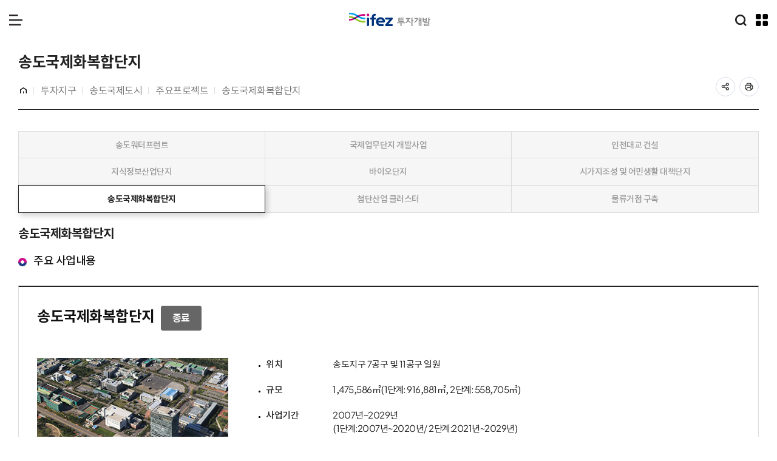

--- FILE ---
content_type: text/html;charset=UTF-8
request_url: https://www.ifez.go.kr/investment/region/plan/songdo.do?plan_se=A01006
body_size: 50859
content:
<!DOCTYPE html>
	<html lang="ko">
	<head>
		<meta charset="utf-8">
		<meta http-equiv="X-UA-Compatible" content="IE=edge">
		<meta name="viewport" content="width=device-width, initial-scale=1.0, minimum-scale=1.0" >
		<meta name="format-detection" content="telephone=no, address=no, email=no">
		
		<!-- Meta Tag -->
		<link rel="shortcut icon" href="https://www.ifez.go.kr/images/favicon.ico">
		<meta name="keywords" content="ifez, IFEZ, 송도국제도시, 영종국제도시, 청라국제도시, 인천경제자유구역, 투자지구, 송도국제도시, 주요프로젝트, 송도국제화복합단지">
		<meta name="title" content="IFEZ 투자개발">
		<meta name="description" content="송도국제화복합단지 사업내용, 송도지구 7공구, 송도지구 11공구, 송도국제화복합단지 현황">
		
		<!-- Sns -->
		<meta property="og:type" content="website">
		<meta property="og:title" content="IFEZ 투자개발" >
		<meta property="og:description" content="송도국제화복합단지 사업내용, 송도지구 7공구, 송도지구 11공구, 송도국제화복합단지 현황" >
		<meta property="og:url" content="https://www.ifez.go.kr/investment/region/plan/songdo.do?plan_se=A01006">
		
		<meta property="og:image" content="https://www.ifez.go.kr/images/opengraph.png" >
		<meta property="og:image:width" content="1200" >
		<meta property="og:image:height" content="630" >
		<meta property="og:image:type" content="image/png" />
		<meta property="og:image:alt" content="IFEZ" >
		
		<!-- Title -->
		<title>IFEZ - 송도국제화복합단지</title>
		
		<script src="/lib/jquery/jquery.min.js?v=97192" ></script>
<script src="/lib/jquery/jquery-ui.min.js?v=97192" defer></script>
<script src="/lib/jquery/swiper-bundle.min.js?v=97192" ></script>
<script src="/lib/jquery/aos.js?v=97192" defer></script>
<script src="/lib/jquery/jquery.counterup.min.js?v=97192" defer></script>
<script src="/lib/jquery/jquery.waypoints.min.js?v=97192" defer></script>
<script src="/lib/jquery/stickyfill.min.js?v=97192" defer></script>
<script src="/lib/qrcodejs/qrcode.min.js?v=97192" defer></script>
 
<script src="https://ssl.daumcdn.net/dmaps/map_js_init/postcode.v2.js?autoload=false" defer></script>

<script src="/lib/js/script.document.js" defer></script><script src="/lib/js/script.extends.js" defer></script><script src="/lib/js/script.validation.js" defer></script><script src="/lib/js/script.function.js" defer></script><script>
	//ContextPath 찾기
	var fnLoad_contextPath = function() {
	    return "";
	}
	
	var fnLoad_maxFileSize = function(type) {
		if (type=="beauty") {
			return "400.00 MB";
		}
		return Number("419430400");
	}
	
	var fnLoad_qrCode = function() {
		try {
			//생성
			var qrcode = new QRCode("wrap_qrcode", {
			     text: "https://www.ifez.go.kr/investment/region/plan/songdo.do"
			    , width: 96
			    , height: 96
			    , colorDark : "#000000"
			    , colorLight : "#ffffff"
			    , correctLevel : QRCode.CorrectLevel.L
			});
			//Alt
			var wrap_qrCode = $(qrcode._el);
			wrap_qrCode.find("img").prop("alt", "https://www.ifez.go.kr/investment/region/plan/songdo.do 바로가기 QR 코드");
		} catch(e) {
			//예외 : 다음 프로세스 진행을 위해 의도한 구문
		}
	}

	var fnClick_loadSiteMap = function(_element) {
		var _this = $(_element);
		if (_this.hasClass("active")) {
			//Html
			$("#wrap_sitemap").html("");
			
			//Event
			$('body').removeClass('no_scroll');
			$(_this).removeClass('active');
			$('.utill_sitemap_content').fadeOut();
			
			$('#btn_sitemap_text').text('누리집 안내지도');
			
			return "0";
		} else {
			var params = {
					"TP" : "view"
			};
	
			$.ajax({
				type : "post",
				url : "/investment/guide/sitemap/process.html.do",
				data : params,
				dataType : "html",
				async: false,
				success : function(res) {
					//Html
					$("#wrap_sitemap").html(res);
					
					//Event
					$('body').addClass('no_scroll');
					$(_this).addClass('active');
					$('.utill_sitemap_content').fadeIn();
					
                    $('#btn_sitemap_text').text('누리집 안내지도 닫기');
				},
				error : function(res) {
					alert("잠시 후 다시 시도해주세요.");
					return false;
				}
			});
			
			return "1";
		}
	}

	var fnClick_hideSiteMap = function(_element) {
		//Bind
		var _this = $(_element);
		var _modal = _this.closest(".cm_modal");

		//Execute
		_modal.remove();
	}
	
	var fnClick_removeTransCookie = function() {
		var hostname = location.hostname;
		var dataList = [
		    "googtrans="
		,	"path=/"
		,	"expires=Thu, 01 Jan 1970 00:00:01 GMT"
		,	"domain=" +hostname.substr(hostname.indexOf("."), hostname.length)
		];
		document.cookie = dataList.join(";");
		
		var dataList = [
		    "googtrans="
		,	"path=/"
		,	"expires=Thu, 01 Jan 1970 00:00:01 GMT"
		,	"domain=" +location.hostname
		];
		document.cookie = dataList.join(";");
		
		//Ajax
		var params = {
				"TP" : "remove"
		};

		$.ajax({
			type : "post",
			url : "/world/translate/process.json.do",
			data : params,
			dataType : "json",
			async: false,
			success : function(res) {
				//빈값
				
				
			},
			error : function(res) {
				alert("잠시 후 다시 시도해주세요.");
				return false;
			}
		});
	}
</script>
<link rel="stylesheet" href="/lib/jquery/jquery-ui.min.css?v=97192">
<link rel="stylesheet" href="/lib/jquery/swiper-bundle.min.css?v=97192">
<link rel="stylesheet" href="/lib/jquery/aos.css?v=97192">
<link rel="stylesheet" href="/lib/css/common/fonts.css?v=97192">
<link rel="stylesheet" href="/lib/css/common/reset.css?v=97192">
<link rel="stylesheet" href="/lib/css/common/common.css?v=97192">

<style>
	#viewLoading {display:block; position:fixed; top:0; left:0; right:0; bottom:0; width:100%; height:100%; z-Index:9999; text-align:center; background:rgba(0, 0, 0, 0.3); }
	#viewLoading .lds-spinner {display: inline-block; position:fixed; left:50%; top:50%; margin-left:-40px; margin-top:-40px; }
	#viewLoading .lds-spinner div {transform-origin: 40px 40px; animation: lds-spinner 1.2s linear infinite; }
	#viewLoading .lds-spinner div:after {content: " "; display: block; position: absolute; top: 3px; left: 37px; width: 6px; height: 18px; border-radius: 20%; background: #fff; }
	#viewLoading .lds-spinner div:nth-child(1) {transform: rotate(0deg); animation-delay: -1.1s; }
	#viewLoading .lds-spinner div:nth-child(2) {transform: rotate(30deg); animation-delay: -1s; }
	#viewLoading .lds-spinner div:nth-child(3) {transform: rotate(60deg); animation-delay: -0.9s; }
	#viewLoading .lds-spinner div:nth-child(4) {transform: rotate(90deg); animation-delay: -0.8s; }
	#viewLoading .lds-spinner div:nth-child(5) {transform: rotate(120deg); animation-delay: -0.7s; }
	#viewLoading .lds-spinner div:nth-child(6) {transform: rotate(150deg); animation-delay: -0.6s; }
	#viewLoading .lds-spinner div:nth-child(7) {transform: rotate(180deg); animation-delay: -0.5s; }
	#viewLoading .lds-spinner div:nth-child(8) {transform: rotate(210deg); animation-delay: -0.4s; }
	#viewLoading .lds-spinner div:nth-child(9) {transform: rotate(240deg); animation-delay: -0.3s; }
	#viewLoading .lds-spinner div:nth-child(10) {transform: rotate(270deg); animation-delay: -0.2s; }
	#viewLoading .lds-spinner div:nth-child(11) {transform: rotate(300deg); animation-delay: -0.1s; }
	#viewLoading .lds-spinner div:nth-child(12) {transform: rotate(330deg); animation-delay: 0s; }
	@keyframes lds-spinner {
		0% {opacity: 1; }
		100% {opacity: 0; }
	}
</style><!-- CSS -->
		<link rel="stylesheet" href="/lib/css/investment/common.css?v=97192" >
		<link rel="stylesheet" href="/lib/css/investment/style.css?v=97192" >
		<link rel="stylesheet" href="/lib/css/investment/responsive.css?v=97192" >
		
		<!-- JS -->
		<script src="/lib/jquery/swiper-bundle.min.js"></script>
		<script src="/lib/js/investment/script.js?v=97192" defer></script>
	</head>
	<body>	
		<div id="skipNavi">
			<a href="#container">본문 바로가기</a>
		</div>
		
		<!-- wrap -->
		<div id="wrap" class="wrap">
			<!-- header -->
			<div class="header">
	<div class="header_top_utill">
		<ul class="family_site_list">
			<li><a href="/main/main.do">IFEZ</a></li>
			<li class="active"><a href="/investment/main.do"><span>투자개발</span></a></li>
			<li><a href="/promote/main.do"><span>홍보센터</span></a></li>
			<li><a href="/global/main.do"><span>글로벌센터</span></a></li>
			<li><a href="/commissioner/main.do"><span>열린청장실</span></a></li>
			<li><a href="http://3dgis.ifez.go.kr/" target="_blank"><span>3차원 공간정보</span></a></li>
			<li><a href="https://www.aci.or.kr/" target="_blank"><span>아트센터인천</span></a></li>
		</ul>
		<ul class="utill_list">
			<li class="login"><a href="/main/member/login.do?redirect=L2ludmVzdG1lbnQvcmVnaW9uL3BsYW4vc29uZ2RvLmRvP3BsYW5fc2U9QTAxMDA2"><span>본인인증</span></a></li>
				<li class="lang">
				<a href="javascript:;" onclick="header_lang()"><span>Language</span></a>
				<div class="utill_lang">
					<div class="lang_box">
						<ul class="lang_list">
							<li class="active"><a href="/main/main.do">Korean</a></li>
							<li><a href="/world/main.do" onclick="fnClick_removeTransCookie(); ">English</a></li>
							<li><a href="/world/translate/view.do">Worldwide</a></li>
						</ul>
					</div>
				</div>
			</li>
		</ul>
	</div>
	<div class="header_bottom">
		<h1 class="logo_area"><a class="logo" href="/investment/main.do">IFEZ 인천경제자유구역 로고</a></h1>
		<nav class="gnb">
			<button class="mobile_close_btn" type="button">메뉴 닫기</button>
			<div class="gnb_inner">
				<div class="gnb_mobile_util">
					<ul class="gnb_mobile_util_list">
						<li><a class="btn_utill btn_login" href="/main/member/login.do?redirect=L2ludmVzdG1lbnQvcmVnaW9uL3BsYW4vc29uZ2RvLmRvP3BsYW5fc2U9QTAxMDA2">본인인증</a></li>
							<li>
							<div class="utill_lang">
								<button class="btn_utill btn_lang" type="button" onclick="header_lang()">Language</button>
								<div class="lang_box">
									<ul class="lang_list">
										<li class="active"><a href="/main/main.do">Korean</a></li>
										<li><a href="/world/main.do" onclick="fnClick_removeTransCookie(); ">English</a></li>
										<li><a href="/world/translate/view.do">Worldwide</a></li>
									</ul>
								</div>
							</div>
						</li>
					</ul>
				</div>
				<ul class="gnb_depth1">
						<li class="">
											<a class="gnb_depth1_link" href="/investment/content/view.do?sn=155" target="_self"><span>Why IFEZ</span></a>
											<div class="gnb_depth2_slide">
													<div class="gnb_depth2_area">
														<div class="gnb_depth2_title_wrap">
															<div class="gnb_depth2_title">Why IFEZ</div>
															<div class="gnb_depth2_desc">Global Business<br>Frontier IFEZ</div>
														</div>
														<div class="gnb_depth2_content">
															<ul class="gnb_depth2">
																<li class="">
																			<a href="/investment/content/view.do?sn=155" target="_self"><span>IFEZ 개념</span></a>
																			</li>
																	<li class="">
																			<a href="/investment/content/view.do?sn=158" target="_self"><span>IFEZ 경쟁력</span></a>
																			<ul class="gnb_depth3">
																					<li class="">
																								<a href="/investment/content/view.do?sn=158" target="_self"><span>탁월한 입지</span></a>
																							</li>
																						<li class="">
																								<a href="/investment/content/view.do?sn=159" target="_self"><span>완벽한 물류유통</span></a>
																							</li>
																						<li class="">
																								<a href="/investment/content/view.do?sn=160" target="_self"><span>풍부한 고급인력</span></a>
																							</li>
																						<li class="">
																								<a href="/investment/content/view.do?sn=161" target="_self"><span>최적의 기업환경</span></a>
																							</li>
																						<li class="">
																								<a href="/investment/content/view.do?sn=162" target="_self"><span>수준 높은 삶의 질</span></a>
																							</li>
																						</ul>
																			</li>
																	<li class="">
																			<a href="/investment/content/view.do?sn=164" target="_self"><span>IFEZ 투자여건</span></a>
																			<ul class="gnb_depth3">
																					<li class="">
																								<a href="/investment/content/view.do?sn=164" target="_self"><span>송도국제도시</span></a>
																							</li>
																						<li class="">
																								<a href="/investment/content/view.do?sn=165" target="_self"><span>영종국제도시</span></a>
																							</li>
																						<li class="">
																								<a href="/investment/content/view.do?sn=166" target="_self"><span>청라국제도시</span></a>
																							</li>
																						</ul>
																			</li>
																	</ul>
														</div>
													</div>
												</div>
											</li>
									<li class="active">
											<a class="gnb_depth1_link" href="/investment/content/view.do?sn=35" target="_self"><span>투자지구</span></a>
											<div class="gnb_depth2_slide">
													<div class="gnb_depth2_area">
														<div class="gnb_depth2_title_wrap">
															<div class="gnb_depth2_title">투자지구</div>
															<div class="gnb_depth2_desc">IFEZ 투자지구<br>송도, 영종, 청라 소개</div>
														</div>
														<div class="gnb_depth2_content">
															<ul class="gnb_depth2">
																<li class="">
																			<a href="/investment/content/view.do?sn=35" target="_self"><span>개발계획총괄</span></a>
																			<ul class="gnb_depth3">
																					<li class="">
																								<a href="/investment/content/view.do?sn=35" target="_self"><span>개발개요</span></a>
																							</li>
																						<li class="">
																								<a href="/investment/content/view.do?sn=36" target="_self"><span>단계별 개발계획</span></a>
																							</li>
																						</ul>
																			</li>
																	<li class="active">
																			<a href="/investment/content/view.do?sn=37" target="_self"><span>송도국제도시</span></a>
																			<ul class="gnb_depth3">
																					<li class="">
																								<a href="/investment/content/view.do?sn=37" target="_self"><span>개발개요</span></a>
																							</li>
																						<li class="active">
																								<a href="/investment/region/plan/songdo.do?plan_se=A01009" target="_self"><span>주요프로젝트</span></a>
																							</li>
																						<li class="">
																								<a href="/investment/content/view.do?sn=39" target="_self"><span>기반시설</span></a>
																							</li>
																						<li class="">
																								<a href="/investment/region/doc/songdo.do" target="_self"><span>지구단위계획</span></a>
																							</li>
																						</ul>
																			</li>
																	<li class="">
																			<a href="/investment/content/view.do?sn=50" target="_self"><span>영종국제도시</span></a>
																			<ul class="gnb_depth3">
																					<li class="">
																								<a href="/investment/content/view.do?sn=50" target="_self"><span>개발개요</span></a>
																							</li>
																						<li class="">
																								<a href="/investment/region/plan/yeongjong.do?plan_se=B02001" target="_self"><span>주요프로젝트</span></a>
																							</li>
																						<li class="">
																								<a href="/investment/content/view.do?sn=52" target="_self"><span>기반시설</span></a>
																							</li>
																						<li class="">
																								<a href="/investment/region/doc/yeongjong.do" target="_self"><span>지구단위계획</span></a>
																							</li>
																						</ul>
																			</li>
																	<li class="">
																			<a href="/investment/content/view.do?sn=61" target="_self"><span>청라국제도시</span></a>
																			<ul class="gnb_depth3">
																					<li class="">
																								<a href="/investment/content/view.do?sn=61" target="_self"><span>개발개요</span></a>
																							</li>
																						<li class="">
																								<a href="/investment/region/plan/chungra.do?plan_se=C03001" target="_self"><span>주요프로젝트</span></a>
																							</li>
																						<li class="">
																								<a href="/investment/content/view.do?sn=63" target="_self"><span>기반시설</span></a>
																							</li>
																						<li class="">
																								<a href="/investment/region/doc/chungra.do" target="_self"><span>지구단위계획</span></a>
																							</li>
																						</ul>
																			</li>
																	<li class="">
																			<a href="/investment/region/prcl/songdo.do" target="_self"><span>투자대상필지정보</span></a>
																			<ul class="gnb_depth3">
																					<li class="">
																								<a href="/investment/region/prcl/songdo.do" target="_self"><span>송도국제도시</span></a>
																							</li>
																						<li class="">
																								<a href="/investment/region/prcl/yeongjong.do" target="_self"><span>영종국제도시</span></a>
																							</li>
																						<li class="">
																								<a href="/investment/region/prcl/chungra.do" target="_self"><span>청라국제도시</span></a>
																							</li>
																						</ul>
																			</li>
																	</ul>
														</div>
													</div>
												</div>
											</li>
									<li class="">
											<a class="gnb_depth1_link" href="/investment/content/view.do?sn=75" target="_self"><span>투자지원</span></a>
											<div class="gnb_depth2_slide">
													<div class="gnb_depth2_area">
														<div class="gnb_depth2_title_wrap">
															<div class="gnb_depth2_title">투자지원</div>
															<div class="gnb_depth2_desc">IFEZ 투자 혜택 소개</div>
														</div>
														<div class="gnb_depth2_content">
															<ul class="gnb_depth2">
																<li class="">
																			<a href="/investment/content/view.do?sn=75" target="_self"><span>투자안내</span></a>
																			<ul class="gnb_depth3">
																					<li class="">
																								<a href="/investment/content/view.do?sn=75" target="_self"><span>경제자유구역이란?</span></a>
																							</li>
																						<li class="">
																								<a href="/investment/content/view.do?sn=76" target="_self"><span>외국인투자개념</span></a>
																							</li>
																						<li class="">
																								<a href="/investment/content/view.do?sn=77" target="_self"><span>투자방식</span></a>
																							</li>
																						</ul>
																			</li>
																	<li class="">
																			<a href="/investment/content/view.do?sn=78" target="_self"><span>투자절차</span></a>
																			<ul class="gnb_depth3">
																					<li class="">
																								<a href="/investment/content/view.do?sn=78" target="_self"><span>One-stop 서비스</span></a>
																							</li>
																						<li class="">
																								<a href="/investment/content/view.do?sn=79" target="_self"><span>일반투자</span></a>
																							</li>
																						<li class="">
																								<a href="/investment/content/view.do?sn=80" target="_self"><span>개발사업</span></a>
																							</li>
																						<li class="">
																								<a href="/investment/content/view.do?sn=81" target="_self"><span>제조업</span></a>
																							</li>
																						<li class="">
																								<a href="/investment/content/view.do?sn=674" target="_self"><span>물류사업</span></a>
																							</li>
																						<li class="">
																								<a href="/investment/content/view.do?sn=82" target="_self"><span>개별사업</span></a>
																							</li>
																						</ul>
																			</li>
																	<li class="">
																			<a href="/investment/content/view.do?sn=83" target="_self"><span>투자혜택</span></a>
																			<ul class="gnb_depth3">
																					<li class="">
																								<a href="/investment/content/view.do?sn=83" target="_self"><span>혜택총괄안내</span></a>
																							</li>
																						<li class="">
																								<a href="/investment/content/view.do?sn=84" target="_self"><span>조세감면</span></a>
																							</li>
																						<li class="">
																								<a href="/investment/content/view.do?sn=85" target="_self"><span>경영활동지원</span></a>
																							</li>
																						<li class="">
																								<a href="/investment/content/view.do?sn=86" target="_self"><span>외국인 생활여건지원</span></a>
																							</li>
																						<li class="">
																								<a href="/investment/content/view.do?sn=87" target="_self"><span>규제 및 부담완화</span></a>
																							</li>
																						<li class="">
																								<a href="/investment/content/view.do?sn=88" target="_self"><span>행정절차간소화</span></a>
																							</li>
																						<li class="">
																								<a href="/investment/content/view.do?sn=89" target="_self"><span>투자이민제도</span></a>
																							</li>
																						</ul>
																			</li>
																	<li class="">
																			<a href="/investment/content/view.do?sn=96" target="_self"><span>투자유망사업</span></a>
																			<ul class="gnb_depth3">
																					<li class="">
																								<a href="/investment/content/view.do?sn=96" target="_self"><span>비즈니스 & 금융</span></a>
																							</li>
																						<li class="">
																								<a href="/investment/content/view.do?sn=100" target="_self"><span>물류 · 유통</span></a>
																							</li>
																						<li class="">
																								<a href="/investment/content/view.do?sn=104" target="_self"><span>첨단 산업</span></a>
																							</li>
																						<li class="">
																								<a href="/investment/content/view.do?sn=108" target="_self"><span>바이오 · 헬스케어</span></a>
																							</li>
																						<li class="">
																								<a href="/investment/content/view.do?sn=111" target="_self"><span>의료</span></a>
																							</li>
																						<li class="">
																								<a href="/investment/content/view.do?sn=113" target="_self"><span>교육</span></a>
																							</li>
																						<li class="">
																								<a href="/investment/content/view.do?sn=115" target="_self"><span>관광 · 레저</span></a>
																							</li>
																						</ul>
																			</li>
																	<li class="">
																			<a href="/investment/content/view.do?sn=71" target="_self"><span>투자유치현황</span></a>
																			<ul class="gnb_depth3">
																					<li class="">
																								<a href="/investment/content/view.do?sn=71" target="_self"><span>유치현황</span></a>
																							</li>
																						<li class="">
																								<a href="/investment/pst/list.do?pst_id=ivt063" target="_self"><span>월별투자유치현황</span></a>
																							</li>
																						<li class="">
																								<a href="/investment/content/view.do?sn=74" target="_self"><span>국제기구유치현황</span></a>
																							</li>
																						</ul>
																			</li>
																	</ul>
														</div>
													</div>
												</div>
											</li>
									<li class="">
											<a class="gnb_depth1_link" href="/investment/support/tntent/list.do" target="_self"><span>기업지원</span></a>
											<div class="gnb_depth2_slide">
													<div class="gnb_depth2_area">
														<div class="gnb_depth2_title_wrap">
															<div class="gnb_depth2_title">기업지원</div>
															<div class="gnb_depth2_desc">IFEZ 입주기업 소개</div>
														</div>
														<div class="gnb_depth2_content">
															<ul class="gnb_depth2">
																<li class="">
																			<a href="/investment/support/tntent/list.do" target="_self"><span>입주기업 현황</span></a>
																			</li>
																	<li class="">
																			<a href="/investment/pst/list.do?pst_id=ivt_recruit" target="_self"><span>입주기업 채용</span></a>
																			</li>
																	</ul>
														</div>
													</div>
												</div>
											</li>
									<li class="">
											<a class="gnb_depth1_link" href="/investment/dscsn/pm/list.do" target="_self"><span>상담/예약</span></a>
											<div class="gnb_depth2_slide">
													<div class="gnb_depth2_area">
														<div class="gnb_depth2_title_wrap">
															<div class="gnb_depth2_title">상담/예약</div>
															<div class="gnb_depth2_desc">IFEZ 투자유치 분야별 상담 받기
<a href="/investment/dscsn/pm/list.do" class="cm_btn btn_type7 btn_reg2 cm_color_fff pl-00"><span>투자종합 상담</span></a></div>
														</div>
														<div class="gnb_depth2_content">
															<ul class="gnb_depth2">
																<li class="">
																			<a href="/investment/dscsn/pm/list.do" target="_self"><span>투자종합상담</span></a>
																			<ul class="gnb_depth3">
																					<li class="">
																								<a href="/investment/dscsn/pm/list.do" target="_self"><span>투자종합상담 안내</span></a>
																							</li>
																						<li class="">
																								<a href="/investment/dscsn/apply/step10.do" target="_self"><span>상담신청</span></a>
																							</li>
																						</ul>
																			</li>
																	<li class="">
																			<a href="/investment/content/view.do?sn=146" target="_self"><span>기업애로상담</span></a>
																			<ul class="gnb_depth3">
																					<li class="">
																								<a href="/investment/content/view.do?sn=146" target="_self"><span>기업애로 상담 안내</span></a>
																							</li>
																						<li class="">
																								<a href="/investment/dscsn/prblm/list.do" target="_self"><span>기업애로 상담</span></a>
																							</li>
																						</ul>
																			</li>
																	<li class="">
																			<a href="/investment/metrom/list.do" target="_self"><span>비즈니스센터 회의실 예약</span></a>
																			<ul class="gnb_depth3">
																					<li class="">
																								<a href="/investment/metrom/list.do" target="_self"><span>회의실 예약 안내</span></a>
																							</li>
																						<li class="">
																								<a href="/investment/content/view.do?sn=141" target="_self"><span>비즈니스 센터 소개</span></a>
																							</li>
																						</ul>
																			</li>
																	</ul>
														</div>
													</div>
												</div>
											</li>
									<li class="">
											<a class="gnb_depth1_link" href="/investment/pst/list.do?pst_id=inv_bbs" target="_self"><span>투자소식</span></a>
											<div class="gnb_depth2_slide">
													<div class="gnb_depth2_area">
														<div class="gnb_depth2_title_wrap">
															<div class="gnb_depth2_title">투자소식</div>
															<div class="gnb_depth2_desc"></div>
														</div>
														<div class="gnb_depth2_content">
															<ul class="gnb_depth2">
																<li class="">
																			<a href="/investment/pst/list.do?pst_id=inv_bbs" target="_self"><span>새소식</span></a>
																			</li>
																	<li class="">
																			<a href="/investment/pst/list.do?pst_id=inv_faq" target="_self"><span>자주하는 질문</span></a>
																			</li>
																	<li class="">
																			<a href="/investment/pst/list.do?pst_id=ivt_catalog" target="_self"><span>투자유치 카탈로그</span></a>
																			</li>
																	</ul>
														</div>
													</div>
												</div>
											</li>
									</ul>
				</div>
		</nav>
		<div class="utill_area">
			<div class="utill_box">
				<div class="utill_family">
					<button class="btn_utill btn_family" type="button" onclick="header_family_open()">주요 누리집</button>
					<div class="familysite_box">
						<div class="inner">
							<div class="fs_title">주요누리집</div>
							<ul class="fs_list">
								<li><a href="/main/main.do"><span>ifez누리집</span></a></li>
								<li class="active"><a href="/investment/main.do"><span>투자개발</span></a></li>
								<li><a href="/global/main.do"><span>글로벌센터</span></a></li>
								<li><a href="/commissioner/main.do"><span>열린청장실</span></a></li>
								<li><a href="/promote/main.do"><span>홍보센터</span></a></li>
								<li><a href="/world/main.do"><span>다국어</span></a></li>
								<li><a href="http://3dgis.ifez.go.kr/" title="3차원 공간정보 새창열림" target="_blank"><span>3차원 공간정보</span></a></li>
								<li><a href="https://www.aci.or.kr/" title="아트센터인천 새창열림" target="_blank"><span>아트센터인천</span></a></li>
							</ul>
							<a class="fs_close" href="javascript:;" onclick="header_family_close()">주요 누리집 닫기</a>
						</div>
					</div>
				</div>
				<div class="utill_search">
					<a class="btn_utill utill_search_btn" href="javascript:;" onclick="header_search_open()">통합검색</a>
					<div class="utill_search_content">
						<button class="utill_search_close_btn" type="button" onclick="header_search_close()">통합검색 닫기</button>
						<form name="top_search_form" action="/main/integrated/search.do">
							<div class="utill_search_box">
								<div class="us_title">자유롭게 검색해보세요</div>
								<div class="us_form_wrap">
									<label class="skip" for="kwd">검색어 입력</label>
									<input id="kwd" name="kwd" class="us_form" type="text" placeholder="어떤 정보를 찾으시나요?" />
									<input class="us_btn" type="submit" value="검색" />
								</div>
								<div class="us_keyword_box">
									<div class="us_keyword2">
										<div class="us_keyword2_title">인기검색어</div>
										<ul class="us_keyword2_list">
										</ul>
									</div>
									<div class="us_keyword3">
										<div class="us_keyword3_title">최근검색어</div>
										<ul class="us_keyword3_list">
										</ul>
									</div>
								</div>
							</div>
						</form>
					</div>
				</div>
				<div class="utill_sitemap">
					<a href="javascript:;" onclick="fnClick_loadSiteMap(this); " class="btn_utill btn_sitemap">
						<span>누리집 안내지도</span>
					</a>
					<div id="wrap_sitemap" class="utill_sitemap_content"></div>
				</div>
				<button class="mobile_open_btn" type="button">메뉴 열기</button>
			</div>
		</div>
		</div>
</div>

<script>
	$(document).ready(function(){
		var params = {
				"TP" : "popular"
		} 
		
		//인기검색어 가져오기
		$.ajax({
			type : "post",
			url : "/investment/integrated/process.json.do",
			data : params,
			dataType : "json",
			success : function(res) {
				var arrVal = res;
				
				$.each(arrVal, function(index, element){
					index = index + 1;
					var html = "<li>";
					html+= "<a href='/main/integrated/search.do?kwd="+element+"'>";
					html+= "<span class='us_keyword2_num'>"+index+"</span>";
					html+= "<span class='us_keyword2_title2'>"+element+"</span>";
					html+= "</a>";
					html+= "</li>";
					
					var html_main = "<li>";
					html_main+= "<a href='/main/integrated/search.do?kwd="+element+"'>";
					html_main+= "#" +element +"</a>";
					html_main+= "</li>";
					
					$('.keyword_list').append(html_main);
					$('.us_keyword2_list').append(html);
				});
			},
			error : function(res) {
				/* alert("잠시 후 다시 시도해주세요."); */
				return false;
			}
		});
		
		//쿠키 가져오기
		$.ajax({
			type : "post",
			url : "/investment/integrated/process.json.do",
			data : {"TP" : "cookie"},
			dataType : "json",
			success : function(res) {
				var arrVal = res;
				
				if(arrVal != 0){
					$.each(arrVal, function(index, element){
						
						if(index < 5){
							var html = "<li id='recent_list_"+index+"'>";
							html+= "<div class='us_keyword3_title2_wrap'>";
							html+= "<a class='us_keyword3_title2' href='/main/integrated/search.do?kwd="+element.value+"'>"+element.value+"</a>";
							html+= "<button class='us_keyword3_del' onclick='fnCkDelete(\""+element.value+"\",\""+index+"\");' type='button'>삭제</button>";
							html+= "</div>";
							html+= "</li>"
							
							$('.us_keyword3_list').append(html);
						}
					});
				}else{
					var html = "<li> 최근 검색기록이 없습니다. </li>"
					$('.us_keyword3_list').append(html);
				}
				
			},
			error : function(res) {
				return false;
			}
		});
	});
	

	
	var fnCkDelete = function(kwd, index) {
		var params = {
				"TP" : "del_cookie",
				"kwd" : kwd
		} 
		
		$.ajax({
			type : "post",
			url : "/investment/integrated/process.json.do",
			data : params,
			dataType : "text",
			success : function(res) {
				$('#recent_list_'+index).remove();
			},
			error : function(res) {
			}
		});
	}
	
	
</script><!-- //header -->
			
			<!-- container -->
			<div id="container" class="container">
				<div class="sub_page">
							<div class="sub_page_inner inner">
								<div class="side_nav">
									<div class="side_nav_title">
													<h2>투자지구</h2>
												</div>
												<div class="side_nav_menu">
													<div class="side_nav_depth depth1">
														<ul class="side_nav_depth_list depth1_list">
															<li class="side_nav_depth_item depth1_item ">
																	<a href="/investment/content/view.do?sn=35"  class="side_nav_depth_title depth1_title">
																		<span>개발계획총괄</span>
																	</a>
																	</li>
															<li class="side_nav_depth_item depth1_item active">
																	<a href="/investment/content/view.do?sn=37"  class="side_nav_depth_title depth1_title">
																		<span>송도국제도시</span>
																	</a>
																	<div class="side_nav_depth depth2">
																			<ul class="side_nav_depth_list depth2_list">
																				<li class="side_nav_depth_item depth2_item ">
																						<a href="/investment/content/view.do?sn=37"  class="side_nav_depth_title depth2_title">
																							<span>개발개요</span>
																						</a>
																					</li>
																				<li class="side_nav_depth_item depth2_item active">
																						<a href="/investment/region/plan/songdo.do?plan_se=A01009"  class="side_nav_depth_title depth2_title">
																							<span>주요프로젝트</span>
																						</a>
																					</li>
																				<li class="side_nav_depth_item depth2_item ">
																						<a href="/investment/content/view.do?sn=39"  class="side_nav_depth_title depth2_title">
																							<span>기반시설</span>
																						</a>
																					</li>
																				<li class="side_nav_depth_item depth2_item ">
																						<a href="/investment/region/doc/songdo.do"  class="side_nav_depth_title depth2_title">
																							<span>지구단위계획</span>
																						</a>
																					</li>
																				</ul>
																		</div>
																	</li>
															<li class="side_nav_depth_item depth1_item ">
																	<a href="/investment/content/view.do?sn=50"  class="side_nav_depth_title depth1_title">
																		<span>영종국제도시</span>
																	</a>
																	</li>
															<li class="side_nav_depth_item depth1_item ">
																	<a href="/investment/content/view.do?sn=61"  class="side_nav_depth_title depth1_title">
																		<span>청라국제도시</span>
																	</a>
																	</li>
															<li class="side_nav_depth_item depth1_item ">
																	<a href="/investment/region/prcl/songdo.do"  class="side_nav_depth_title depth1_title">
																		<span>투자대상필지정보</span>
																	</a>
																	</li>
															</ul>
													</div>
												</div>
											</div>
							
								<div class="sub_page_content_area">
									<div class="sub_page_head">
										<div class="sub_page_head_title">
											송도국제화복합단지</div>
										<div class="breadcrumbs">
											<ol class="breadcrumbs_list">
												<li class="breadcrumbs_item">
													<a class="breadcrumbs_home" href="/investment/main.do">홈</a>
												</li>
												<li class="breadcrumbs_item">
														<button class="breadcrumbs_anchor" title="열기">투자지구</button>
													</li>
												<li class="breadcrumbs_item">
														<button class="breadcrumbs_anchor" title="열기">송도국제도시</button>
													</li>
												<li class="breadcrumbs_item">
														<button class="breadcrumbs_anchor" title="열기">주요프로젝트</button>
													</li>
												<li class="breadcrumbs_item">
														<button class="breadcrumbs_anchor" title="열기">송도국제화복합단지</button>
													</li>
												</ol>
										</div>
										<div class="utile_itmes">
	<ul class="utile_itme_list">
		<li class="utile_itme1">
			<a href="javascript:;">공유하기</a>
			<ul class="sub_item">
				<li class="facebook"><a href="javascript:;" onclick="fnFacebook();" title="페이스북 공유하기 새창열림">페이스북</a></li>
				<li class="blog"><a href="javascript:;" onclick="fnNaverBlog();" title="블로그 공유하기 새창열림">블로그</a></li>
				<li class="url"><a href="javascript:;" id="fnCopy_tag" onclick="fnCopy('fnCopy_tag');" title="URL복사">URL</a></li>
			</ul>
		</li>
		<li class="utile_itme2"><a href="javascript:;" onclick="fnPrint();" title="프린트">프린트</a></li>
	</ul>
</div>
</div>
									
									<div class="sub_page_content">
										<!-- Tab -->
											<div class="cm_tab1">
												<button class="tab_select" type="button">메뉴 열기</button>
												<div class="tab_list_wrap">
													<ul class="tab_list">
														<li class=""><a href="/investment/region/plan/songdo.do?plan_se=A01009" target="_self"><span>송도워터프런트</span></a></li>
															<li class=""><a href="/investment/region/plan/songdo.do?plan_se=A01001" target="_self"><span>국제업무단지 개발사업</span></a></li>
															<li class=""><a href="/investment/region/plan/songdo.do?plan_se=A01002" target="_self"><span>인천대교 건설</span></a></li>
															<li class=""><a href="/investment/region/plan/songdo.do?plan_se=A01003" target="_self"><span>지식정보산업단지</span></a></li>
															<li class=""><a href="/investment/region/plan/songdo.do?plan_se=A01004" target="_self"><span>바이오단지</span></a></li>
															<li class=""><a href="/investment/region/plan/songdo.do?plan_se=A01005" target="_self"><span>시가지조성 및 어민생활 대책단지</span></a></li>
															<li class="active"><a href="/investment/region/plan/songdo.do?plan_se=A01006" target="_self"><span>송도국제화복합단지</span></a></li>
															<li class=""><a href="/investment/region/plan/songdo.do?plan_se=A01007" target="_self"><span>첨단산업 클러스터</span></a></li>
															<li class=""><a href="/investment/region/plan/songdo.do?plan_se=A01008" target="_self"><span>물류거점 구축</span></a></li>
															</ul>
												</div>
											</div>
											<!-- //Tab -->
										<!--SubContent -->
										<div class="cm_title1"><span>송도국제화복합단지</span></div>
	
		<!-- <div class="cm_title1"><span>송도국제화복합단지</span></div> -->
	
	<div class="cm_title2"><span>주요 사업내용</span></div>

	<div class="cm_img_info mt-30">
			<div class="img_title">
				<div>송도국제화복합단지<span class="img_label img_label2">종료</span></div>
				<p class="img_desc"></p>
			</div>
			<div class="img_area ">
				<img src="process.file.do?ivstrgn_plan_artcl_sn=53" alt="" class="img">
			</div>
			<div class="img_cont">
				<ul class="cm_text_list1">
					<li><span class="text-medium">위치</span>송도지구 7공구 및 11공구 일원</li>
					<li><span class="text-medium">규모</span>1,475,586㎡(1단계: 916,881㎡, 2단계: 558,705㎡)</li>
					<li><span class="text-medium">사업기간</span>2007년~2029년<br/>(1단계:2007년~2020년/ 2단계:2021년~2029년)</li>
					<li><span class="text-medium">사업내용</span> · 첨단 산·학·연·병 클러스터 단지 조성<br/> · Global Campus, Joint University Campus 조성<br/> · Science Park I, Science Park II 조성 <br/> · Global Academic Y-Village 조성 </li>
					<li><span class="text-medium">총사업비</span>52,589억원(1단계 : 31,438억, 2단계 : 21,151억) </li>
					<li><span class="text-medium">시행사</span>인천광역시, 송도국제화복합단지개발(주)</li>
					</ul>
			</div>
		</div>
	<!-- // 타이틀1 -->
	
	<div class="cm_title2 mt-50"><span>송도국제화복합단지 현황</span></div>
	<div class="cm_table1">
		<table>
			<caption>추진내역표 - 사업기간, 사업시행자, 규모, 사업비, 개교, 추진성과. 부지, 연면적 제공 표</caption>
			<colgroup>
				<col style="width: 15%;">
				<col style="">
				<col style="width: 15%;">
				<col style="width: 15%;">
				<col style="width: 13%;">
				<col style="width: 13%;">
			</colgroup>
			<thead>
				<tr>
					<th scope="col" rowspan="2">사업기간</th>
					<th scope="col" rowspan="2">사업시행자</th>
					<th scope="col" rowspan="2">규모</th>
					<th scope="col" rowspan="2">사업비</th>
					<th scope="col" colspan="2" class="bb_ddd">추진성과</th>
				</tr>
				<tr>
					<th scope="col" class="cm_bg2">1단계</th>
					<th scope="col" class="cm_bg2">2단계</th>
				</tr>
			</thead>
			<tbody>
				<tr>
					<td>2007 ~ 2029</td>
					<td>송도국제화복합 단지개발㈜</td>
					<td>1,475,586㎡</td>
					<td>52,589억원</td>
					<td>공정률 100%</td>
					<td>추진 중</td>
				</tr>
			</tbody>
		</table>
	</div>
	
	<div class="cm_box1 mt-50 pd-00">
		<img src="/images/investment/menu1/img_sd_project06_02.png" alt="" class="img max700 align-self-center">
	</div>
	<!-- // 송도국제화복합단지 현황 -->
<!--//SubContent-->
										
										<div class="satisfaction_box">
	<div class="skip">콘텐츠 만족도 조사</div>
	<div class="satisfaction_top">
		<div class="satisfaction_txt">이 페이지에서 제공하는 정보에 만족하십니까?</div>
		<form id="formMenuDgstfn" name="formMenuDgstfn" action="//content/view/process.do" method="post" target="hidden_iframe" onSubmit="return fnFormDgstfn_validation();" >
			<input type="hidden" name="TP" value=dgstfn />
			<input type="hidden" name="cms_menu_sn" value="684" />
			<div class="satisfaction_opinion">
				<div class="satisfaction_opinion_label">
					<label class="cm_chk1" for="ex_radio1">
							<input id="ex_radio1" name="dgstfn_scr" type="radio" value="5">
							<!-- <span class="chk_label" for="dgstfn_scr_1"><img class="mr-05" src="/images/common/icon_dgstfn5.png" alt="매우만족"> 매우만족</span> -->
							<span class="chk_label" for="dgstfn_scr_1"><img class="mr-05" src="/images/common/icon_dgstfn5.png" alt="매우만족"> 매우만족</span>
						</label>
					<label class="cm_chk1" for="ex_radio2">
							<input id="ex_radio2" name="dgstfn_scr" type="radio" value="4">
							<!-- <span class="chk_label" for="dgstfn_scr_2"><img class="mr-05" src="/images/common/icon_dgstfn4.png" alt="만족"> 만족</span> -->
							<span class="chk_label" for="dgstfn_scr_2"><img class="mr-05" src="/images/common/icon_dgstfn4.png" alt="만족"> 만족</span>
						</label>
					<label class="cm_chk1" for="ex_radio3">
							<input id="ex_radio3" name="dgstfn_scr" type="radio" value="3">
							<!-- <span class="chk_label" for="dgstfn_scr_3"><img class="mr-05" src="/images/common/icon_dgstfn3.png" alt="보통"> 보통</span> -->
							<span class="chk_label" for="dgstfn_scr_3"><img class="mr-05" src="/images/common/icon_dgstfn3.png" alt="보통"> 보통</span>
						</label>
					<label class="cm_chk1" for="ex_radio4">
							<input id="ex_radio4" name="dgstfn_scr" type="radio" value="2">
							<!-- <span class="chk_label" for="dgstfn_scr_4"><img class="mr-05" src="/images/common/icon_dgstfn2.png" alt="불만족"> 불만족</span> -->
							<span class="chk_label" for="dgstfn_scr_4"><img class="mr-05" src="/images/common/icon_dgstfn2.png" alt="불만족"> 불만족</span>
						</label>
					<label class="cm_chk1" for="ex_radio5">
							<input id="ex_radio5" name="dgstfn_scr" type="radio" value="1">
							<!-- <span class="chk_label" for="dgstfn_scr_5"><img class="mr-05" src="/images/common/icon_dgstfn1.png" alt="매우불만족"> 매우불만족</span> -->
							<span class="chk_label" for="dgstfn_scr_5"><img class="mr-05" src="/images/common/icon_dgstfn1.png" alt="매우불만족"> 매우불만족</span>
						</label>
					</div>
				<input class="cm_btn btn_type3 opinion_btn" type="submit" value="평점주기">
			</div>
		</form>
		<div class="satisfaction_qr">
			<div id="wrap_qrcode"></div>
			</div>
	</div>
	<div class="satisfaction_bottom">
				<div>
					<ul class="cm_util_list">
							<li>
								<b class="text-medium">담당부서</b> : 서비스산업유치과</li>
							<li>
								<b class="text-medium">문의처</b> : 
									032-453-7402</li>
						</ul>
					</div>
				</div>
		</div>


<script>
	var formMenuDgstfn = $("#formMenuDgstfn"); 
	var fnFormDgstfn_validation = function () {
		var formChecked = chk_field(formMenuDgstfn.find("input[name=dgstfn_scr]"), "checked", "페이지 만족도");
		
		if (formChecked) {
// 			formMenuDgstfn.submit();	
			return true;
		} else {
			return false;
		}
	}
</script></div>
								</div>
							</div>
						</div>

					</div>
			<!-- //container -->
			
			<!-- footer -->
			<footer class="footer">
		<div class="inner">
			<div class="footer_box footer_top">
				<div class="logo_area">
					<a href="/investment/main.do" class="logo">IFEZ 인천경제자유구역 로고</a>
				</div>
				<div class="add_area">
					<p>22004 인천광역시 연수구 아트센터대로 175(송도동)</p>
					<p><span>Tel</span>(032)120</p>
				</div>
				<ul class="menu_area">
					<li><a href="https://www.incheon.go.kr/IC050401" class="cm_color1 dark" target="_blank" title="새창열림">개인정보 처리방침</a></li>
					<li><a href="/main/content/view.do?sn=410">영상정보처리기기 운영ㆍ관리방침</a></li>
					<li><a href="/main/content/view.do?sn=258">조직안내</a></li>
					<li><a href="/main/content/view.do?sn=399">저작권 보호정책</a></li>
					<li><a href="/main/content/view.do?sn=402">찾아오시는 길</a></li>
					<li><a href="/main/content/view.do?sn=398">이메일주소무단수집거부</a></li>
				</ul>
			</div>

			<div class="footer_box footer_btm">
				<div class="call_area">
					<a href="tel:032-120" target="_blank" class="btn_call">
						<img src="/images/investment/common/img_callcenter.png" alt="120 궁금할 땐 언제나 - 미추홀콜센터" >
					</a>
				</div>
				<div class="copy_area">
					<p>© Incheon Free Economic Zone Authority. All Rights Reserved.</p>
				</div>
			</div>

			<button type="button" class="btn_top">상단으로</button>
		</div>
	</footer>
<!-- //footer -->
		</div>
		<!-- //wrap -->
	
		<iframe name="hidden_iframe" id="hidden_iframe" title="숨겨진 프레임" src="about:blank" style="display: none; " ></iframe>



		<!-- Google tag (gtag.js) -->
		<script async src="https://www.googletagmanager.com/gtag/js?id=G-FKDLRQD840"></script>
		<script>
		window.dataLayer = window.dataLayer || [];
		function gtag(){dataLayer.push(arguments);}
		gtag('js', new Date());
		gtag('config', 'G-FKDLRQD840');
		</script>
	</body>
</html>

--- FILE ---
content_type: text/css
request_url: https://www.ifez.go.kr/lib/css/common/fonts.css?v=97192
body_size: 6355
content:
@charset "UTF-8";

/****************************************/
/*  Name : IFEZ 전면개편
/*  PART : font style
/*
/*  Summary: /* 파일 내용 */
/*  Noto sans
/*  Plus Jakarta Sans
/*  Poppins
/****************************************/

/* ********************************************************************************* *
* Noto sans // font-family: 'Noto Sans KR';
* ********************************************************************************* */
.Notosans { font-family: 'Noto Sans KR'; }

@font-face {
	font-style: normal;
	font-weight: 100;
	src: url('../../fonts/NotoSansKR-Thin.woff2') format('woff2'),
		url('../../fonts/NotoSansKR-Thin.woff') format('woff'),
		url('../../fonts/NotoSansKR-Thin.otf') format('opentype');
	font-family: 'Noto Sans KR';
}

@font-face {
	font-style: normal;
	font-weight: 200;
	src: url('../../fonts/NotoSansKR-Light.woff2') format('woff2'),
		url('../../fonts/NotoSansKR-Light.woff') format('woff'),
		url('../../fonts/NotoSansKR-Light.otf') format('opentype');
	font-family: 'Noto Sans KR';
}

@font-face {
	font-style: normal;
	font-weight: 300;
	src: url('../../fonts/NotoSansKR-DemiLight.woff2') format('woff2'),
		url('../../fonts/NotoSansKR-DemiLight.woff') format('woff'),
		url('../../fonts/NotoSansKR-DemiLight.otf') format('opentype');
	font-family: 'Noto Sans KR';
}

@font-face {
	font-style: normal;
	font-weight: 400;
	src: url('../../fonts/NotoSansKR-Regular.woff2') format('woff2'),
		url('../../fonts/NotoSansKR-Regular.woff') format('woff'),
		url('../../fonts/NotoSansKR-Regular.otf') format('opentype');
	font-family: 'Noto Sans KR';
}

@font-face {
	font-style: normal;
	font-weight: 500;
	src: url('../../fonts/NotoSansKR-Medium.woff2') format('woff2'),
		url('../../fonts/NotoSansKR-Medium.woff') format('woff'),
		url('../../fonts/NotoSansKR-Medium.otf') format('opentype');
	font-family: 'Noto Sans KR';
}

@font-face {
	font-style: normal;
	font-weight: 700;
	src: url('../../fonts/NotoSansKR-Bold.woff2') format('woff2'),
		url('../../fonts/NotoSansKR-Bold.woff') format('woff'),
		url('../../fonts/NotoSansKR-Bold.otf') format('opentype');
	font-family: 'Noto Sans KR';
}

@font-face {
	font-style: normal;
	font-weight: 900;
	src: url('../../fonts/NotoSansKR-Black.woff2') format('woff2'),
		url('../../fonts/NotoSansKR-Black.woff') format('woff'),
		url('../../fonts/NotoSansKR-Black.otf') format('opentype');
	font-family: 'Noto Sans KR';
}


/* ********************************************************************************* *
/* Plus Jakarta Sans // font-family: 'PlusJakartaSans';
/* ********************************************************************************* */
@font-face {
	font-style: normal;
	font-weight: 400;
	src: url('../../fonts/PlusJakartaSans-Regular.woff2') format('woff2'),
		url('../../fonts/PlusJakartaSans-Regular.woff') format('woff'),
		url('../../fonts/PlusJakartaSans-Regular.ttf') format('truetype');
	font-family: 'PlusJakartaSans';
	unicode-range: U+0041-005A, U+0061-007A, U+0030-0039;
}
@font-face {
	font-style: normal;
	font-weight: 300;
	src: url('../../fonts/PlusJakartaSans-Light.woff2') format('woff2'),
		url('../../fonts/PlusJakartaSans-Light.woff') format('woff'),
		url('../../fonts/PlusJakartaSans-Light.ttf') format('truetype');
	font-family: 'PlusJakartaSans';
	unicode-range: U+0041-005A, U+0061-007A, U+0030-0039;
}
@font-face {
	font-style: normal;
	font-weight: 500;
	src: url('../../fonts/PlusJakartaSans-Medium.woff2') format('woff2'),
		url('../../fonts/PlusJakartaSans-Medium.woff') format('woff'),
		url('../../fonts/PlusJakartaSans-Medium.ttf') format('truetype');
	font-family: 'PlusJakartaSans';
	unicode-range: U+0041-005A, U+0061-007A, U+0030-0039;
}
@font-face {
	font-style: normal;
	font-weight: 600;
	src: url('../../fonts/PlusJakartaSans-Bold.woff2') format('woff2'),
		url('../../fonts/PlusJakartaSans-Bold.woff') format('woff'),
		url('../../fonts/PlusJakartaSans-Bold.ttf') format('truetype');
	font-family: 'PlusJakartaSans';
	unicode-range: U+0041-005A, U+0061-007A, U+0030-0039;
}
@font-face {
	font-style: normal;
	font-weight: 900;
	src: url('../../fonts/PlusJakartaSans-ExtraBold.woff2') format('woff2'),
		url('../../fonts/PlusJakartaSans-ExtraBold.woff') format('woff'),
		url('../../fonts/PlusJakartaSans-ExtraBold.ttf') format('truetype');
	font-family: 'PlusJakartaSans';
	unicode-range: U+0041-005A, U+0061-007A, U+0030-0039;
}


/* ********************************************************************************* *
/* poppins // font-family: 'Poppins';
/* ********************************************************************************* */
@font-face {
	font-style: normal;
	font-weight: 300;
	src: url('../../fonts/Poppins-Light.woff2') format('woff2'),
		url('../../fonts/Poppins-Light.woff') format('woff'),
		url('../../fonts/Poppins-Light.ttf') format('truetype');
	font-family: 'Poppins';
		unicode-range: U+0041-005A, U+0061-007A, U+0030-0039;
}
@font-face {
	font-style: normal;
	font-weight: 400;
	src: url('../../fonts/Poppins-Regular.woff2') format('woff2'),
		url('../../fonts/Poppins-Regular.woff') format('woff'),
		url('../../fonts/Poppins-Regular.ttf') format('truetype');
	font-family: 'Poppins';
		unicode-range: U+0041-005A, U+0061-007A, U+0030-0039;
}
@font-face {
	font-style: normal;
	font-weight: 500;
	src: url('../../fonts/Poppins-Medium.woff2') format('woff2'),
		url('../../fonts/Poppins-Medium.woff') format('woff'),
		url('../../fonts/Poppins-Medium.ttf') format('truetype');
	font-family: 'Poppins';
		unicode-range: U+0041-005A, U+0061-007A, U+0030-0039;
}
@font-face {
	font-style: normal;
	font-weight: 600;
	src: url('../../fonts/Poppins-Bold.woff2') format('woff2'),
		url('../../fonts/Poppins-Bold.woff') format('woff'),
		url('../../fonts/Poppins-Bold.ttf') format('truetype');
	font-family: 'Poppins';
		unicode-range: U+0041-005A, U+0061-007A, U+0030-0039;
}
@font-face {
	font-style: normal;
	font-weight: 900;
	src: url('../../fonts/Poppins-Black.woff2') format('woff2'),
		url('../../fonts/Poppins-Black.woff') format('woff'),
		url('../../fonts/Poppins-Black.ttf') format('truetype');
	font-family: 'Poppins';
		unicode-range: U+0041-005A, U+0061-007A, U+0030-0039;
}

--- FILE ---
content_type: text/css
request_url: https://www.ifez.go.kr/lib/css/common/reset.css?v=97192
body_size: 68420
content:
@charset "UTF-8";

/****************************************/
/*  Name : IFEZ 전면개편
/*  PART : reset, common style
/*
/*  Summary:
/*  01) Reset
/*  02) Common
/*  03) Margin
/*  04) Padding
/*  05) Width / Height
/*  06) responsive
/****************************************/

/* ********************************************************************************* *
 * 01) Reset
 * ********************************************************************************* */
/* http://meyerweb.com/eric/tools/css/reset/ 
	v2.0 | 20110126
	License: none (public domain)
*/

html, body, div, span, applet, object, iframe,
h1, h2, h3, h4, h5, h6, p, blockquote, pre,
a, abbr, acronym, address, big, cite, code,
del, dfn, em, img, ins, kbd, q, s, samp,
small, strike, strong, sub, sup, tt, var,
b, u, i, center,
dl, dt, dd, ol, ul, li,
fieldset, form, label, legend,
table, caption, tbody, tfoot, thead, tr, th, td,
article, aside, canvas, details, embed, 
figure, figcaption, footer, header, hgroup, 
menu, nav, output, ruby, section, summary,
time, mark, audio, video { margin: 0; padding: 0; border: 0; font: inherit; font-size: 100%; vertical-align: baseline; }

/* HTML5 display-role reset for older browsers */
article, aside, details, figcaption, figure, 
footer, header, hgroup, menu, nav, section { display: block; }
body { line-height: 1.3; font-family: 'Noto Sans KR', "Malgun Gothic", "맑은 고딕", arial, sans-serif; letter-spacing: -0.5px; }
ol, 
ul { list-style: none; }
blockquote, 
q { quotes: none; }
blockquote:before, 
blockquote:after, 
q:before, 
q:after { content: ""; content: none; }
table { border-collapse: collapse; border-spacing: 0; }

/* custom reset */
*, 
*:before, 
*:after { -webkit-box-sizing: border-box; box-sizing: border-box; }
a { color: inherit; text-decoration: none; }
img { max-width: 100%; vertical-align: top; }
button, 
[type='button'], 
[type='reset'], 
[type='submit'] { cursor: pointer; }
button,
input,
textarea, 
select { -o-border-radius: 0; -webkit-appearance: none; -moz-appearance: none; appearance: none; margin: 0; padding: 0; border: 0; border-radius: 0; background-color: transparent; color: inherit; font: inherit; font: inherit; letter-spacing: -0.5px; }
select::-ms-expand { display: none; /* 화살표 없애기 for IE10, 11*/ }
textarea { resize: none; }
sub { font-size: smaller; vertical-align: sub; }

/* ********************************************************************************* *
* 02) Common
* ********************************************************************************* */
html { font-size: 62.5%; } /* 10px */

/* 웹접근성 */
.skip { position: absolute; width: 1px; height: 1px; margin: -1px; overflow: hidden; clip-path: polygon(0 0, 0 0, 0 0); }

/* Display */
.blind { position: absolute !important; top: -9999px !important; left: -9999px !important; overflow: hidden !important; font-size: 0 !important; text-indent: -9999px !important; opacity: 0 !important; }
.hide { display: none !important; }
.visible-hide { visibility: hidden !important; }
.visible-show { visibility: visible !important; }
.block { display: block !important; }
.inline-block { display: inline-block !important; }
.noscroll { -webkit-overflow-scrolling: none; overflow: hidden !important; overflow: hidden; overscroll-behavior: none; overscroll-behavior-y: none; touch-action: none; }


/* Float */
.clearfix { *zoom: 1; }
.clearfix:before, .clearfix:after { display: block; content: ""; line-height: 0; }
.clearfix:after { clear: both; }
.float-left { float: left !important; }
.float-right { float: right !important; }
.clear { float: none !important; clear: both; }

/* Text */
.align-left { text-align: left !important; }
.align-center { text-align: center !important; }
.align-right { text-align: right !important; }
.align-justify { text-align: justify !important; }
.align-top { vertical-align: top !important; }
.align-middle { vertical-align: middle !important; }
.align-bottom { vertical-align: bottom !important; }
.text-upper { text-transform: uppercase !important; }
.text-lower { text-transform: lowercase !important; }
.text-light { font-weight: 300 !important; }
.text-normal { font-weight: 400 !important; }
.text-medium { font-weight: 500 !important; }
.text-bold { font-weight: bold !important; }
.text-small { font-size: 85% !important; }
.text-large { font-size: 115% !important; }
.text-blind { text-indent: -9999px !important; }
.ir_su { position: absolute; width: 0; height: 0; overflow: hidden; line-height: 0; text-indent: -9999px; }

/* Ellipsis */
.ellipsis1 { overflow: hidden; text-overflow: ellipsis; white-space: nowrap; } /* 1줄 줄임 */
.ellipsis2 { -webkit-box-orient: vertical; display: -webkit-box; -webkit-line-clamp: 2; overflow: hidden; } /* 2줄 줄임 */
.ellipsis3 { -webkit-box-orient: vertical; display: -webkit-box; -webkit-line-clamp: 3; overflow: hidden; } /* 3줄 줄임 */

/* Form */
input, 
textarea, 
select { min-height: 35px; border: 1px solid #ddd; }
input::-webkit-input-placeholder, 
textarea::-webkit-input-placeholder { color: #666; }
input:-ms-input-placeholder, 
textarea:-ms-input-placeholder { color: #666; }
input::-ms-input-placeholder, 
textarea::-ms-input-placeholder { color: #666; }
input::placeholder, 
textarea::placeholder { color: #666; }
select { padding-right: 35px; background: url("data:image/svg+xml,%3Csvg xmlns='http://www.w3.org/2000/svg' viewBox='0 0 24 24' width='35' height='35'%3E%3Cpath fill='none' d='M0 0h24v24H0z'/%3E%3Cpath d='M12 15l-4.243-4.243 1.415-1.414L12 12.172l2.828-2.829 1.415 1.414z' fill='rgba(153,153,153,1)'/%3E%3C/svg%3E") #fff no-repeat right 0px center; }

table { width: 100%; }
th, 
td { vertical-align: middle; }
legend, 
caption { z-index: -1; position: absolute; top: -9999px; left: -9999px; margin: 0; padding: 0; overflow: hidden; font-size: 0; line-height: 0; }

/* Border */
.border0 { border: 0 !important; }
.border-top0 { border-top: 0 !important; }
.border-right0 { border-right: 0 !important; }
.border-bottom0 { border-bottom: 0 !important; }
.border-left0 { border-left: 0 !important; }

/* Flex */
.flex { -ms-flex-wrap: wrap !important; display: -webkit-box !important; display: -ms-flexbox !important; display: flex !important; flex-wrap: wrap !important; }
.flex-column { -webkit-box-orient: vertical !important; -webkit-box-direction: normal !important; -ms-flex-direction: column !important; flex-direction: column !important; }
.flex-row { -webkit-box-orient: horizontal !important; -webkit-box-direction: normal !important; -ms-flex-direction: row !important; flex-direction: row !important; }
.flex-column-reverse { -webkit-box-orient: vertical !important; -webkit-box-direction: reverse !important; -ms-flex-direction: column-reverse !important; flex-direction: column-reverse !important; }
.flex-row-reverse { -webkit-box-orient: horizontal !important; -webkit-box-direction: reverse !important; -ms-flex-direction: row-reverse !important; flex-direction: row-reverse !important; }
.align-items-stretch { -webkit-box-align: stretch !important; -ms-flex-align: stretch !important; align-items: stretch !important; }
.align-items-start { -webkit-box-align: start !important; -ms-flex-align: start !important; align-items: flex-start !important; }
.align-items-end { -webkit-box-align: end !important; -ms-flex-align: end !important; align-items: flex-end !important; }
.align-items-center { -webkit-box-align: center !important; -ms-flex-align: center !important; align-items: center !important; }
.align-items-baseline { -webkit-box-align: baseline !important; -ms-flex-align: baseline !important; align-items: baseline !important; }
.align-content-stretch { -ms-flex-line-pack: stretch !important; align-content: stretch !important; }
.align-content-start { -ms-flex-line-pack: start !important; align-content: flex-start !important; }
.align-content-end { -ms-flex-line-pack: end !important; align-content: flex-end !important; }
.align-content-center { -ms-flex-line-pack: center !important; align-content: center !important; }
.align-content-between { -ms-flex-line-pack: justify !important; align-content: space-between !important; }
.align-content-around { -ms-flex-line-pack: distribute !important; align-content: space-around !important; }
.align-self-stretch { -ms-flex-item-align: stretch !important; -ms-grid-row-align: stretch !important; align-self: stretch !important; }
.align-self-start { -ms-flex-item-align: start !important; align-self: flex-start !important; }
.align-self-end { -ms-flex-item-align: end !important; align-self: flex-end !important; }
.align-self-center { -ms-flex-item-align: center !important; -ms-grid-row-align: center !important; align-self: center !important; }
.align-self-baseline { -ms-flex-item-align: baseline !important; align-self: baseline !important; }
.justify-content-start { -webkit-box-pack: start !important; -ms-flex-pack: start !important; justify-content: flex-start !important; }
.justify-content-end { -webkit-box-pack: end !important; -ms-flex-pack: end !important; justify-content: flex-end !important; }
.justify-content-center { -webkit-box-pack: center !important; -ms-flex-pack: center !important; justify-content: center !important; }
.justify-content-between { -webkit-box-pack: justify !important; -ms-flex-pack: justify !important; justify-content: space-between !important; }
.justify-content-around { -ms-flex-pack: distribute !important; justify-content: space-around !important; }
.flex-wrap { -ms-flex-wrap: wrap !important; flex-wrap: wrap !important; }
.flex-wrap-reverse { -ms-flex-wrap: wrap-reverse !important; flex-wrap: wrap-reverse !important; }
.flex-nowrap { -ms-flex-wrap: nowrap !important; flex-wrap: nowrap !important; }
.flex-order-0 { -webkit-box-ordinal-group: 1 !important; -ms-flex-order: 0 !important; order: 0 !important; }
.flex-order-1 { -webkit-box-ordinal-group: 2 !important; -ms-flex-order: 1 !important; order: 1 !important; }
.flex-order-2 { -webkit-box-ordinal-group: 3 !important; -ms-flex-order: 2 !important; order: 2 !important; }
.flex-order-3 { -webkit-box-ordinal-group: 4 !important; -ms-flex-order: 3 !important; order: 3 !important; }
.flex-order-4 { -webkit-box-ordinal-group: 5 !important; -ms-flex-order: 4 !important; order: 4 !important; }
.flex-order-5 { -webkit-box-ordinal-group: 6 !important; -ms-flex-order: 5 !important; order: 5 !important; }
.flex-shrink-0 { -ms-flex-negative: 0 !important; -ms-flex: 0 0 auto !important; flex: 0 0 auto !important; flex-shrink: 0 !important; }

.flex-center { -ms-flex-wrap: wrap; -webkit-box-align: center; -ms-flex-align: center; -webkit-box-pack: center; -ms-flex-pack: center; display: -webkit-box; display: -ms-flexbox; display: flex; flex-wrap: wrap; align-items: center; justify-content: center; }

.form_title { display: block; margin-bottom: 10px; font-weight: 500; font-size: 16px; }
.form-row { display: flex; flex-wrap: wrap; margin-right: -20px; margin-left: -20px; }
.form-row > .col,
.form-row > [class*="col-"] { padding-right: 20px; padding-left: 20px; }
.col-0_5,
.col-1,
.col-1_5,
.col-2,
.col-2_5,
.col-3,
.col-3_5,
.col-4,
.col-4_5,
.col-5,
.col-5_5,
.col-6,
.col-6_5,
.col-7,
.col-7_5,
.col-8,
.col-8_5,
.col-9,
.col-9_5,
.col-10,
.col-10_5,
.col-11,
.col-11_5,
.col-12,
.col,
.col-auto { position: relative; width: 100%; padding-right: 5px; padding-left: 5px; }
.col { -ms-flex-preferred-size: 0; -ms-flex-positive: 1; flex-grow: 1; flex-basis: 0; max-width: 100%; }
.col-auto { -ms-flex: 0 0 auto; flex: 0 0 auto; width: auto; max-width: 100%; }
.col-0_5 { -ms-flex: 0 0 4.166666%; flex: 0 0 4.166666%; max-width: 4.166666%; }
.col-1 { -ms-flex: 0 0 8.333333%; flex: 0 0 8.333333%; max-width: 8.333333%; }
.col-1_5 { -ms-flex: 0 0 12.5%; flex: 0 0 12.5%; max-width: 12.5%; }
.col-2 { -ms-flex: 0 0 16.666667%; flex: 0 0 16.666667%; max-width: 16.666667%; }
.col-2_5 { -ms-flex: 0 0 20.833333%; flex: 0 0 20.833333%; max-width: 20.833333%; }
.col-3 { -ms-flex: 0 0 25%; flex: 0 0 25%; max-width: 25%; }
.col-3_5 { -ms-flex: 0 0 29.166666%; flex: 0 0 29.166666%; max-width: 29.166666%; }
.col-4 { -ms-flex: 0 0 33.333333%; flex: 0 0 33.333333%; max-width: 33.333333%; }
.col-4_5 { -ms-flex: 0 0 37.5%; flex: 0 0 37.5%; max-width: 37.5%; }
.col-5 { -ms-flex: 0 0 41.666667%; flex: 0 0 41.666667%; max-width: 41.666667%; }
.col-5_5 { -ms-flex: 0 0 58.333333%; flex: 0 0 58.333333%; max-width: 58.333333%; }
.col-6 { -ms-flex: 0 0 50%; flex: 0 0 50%; max-width: 50%; }
.col-6_5 { -ms-flex: 0 0 54.166666%; flex: 0 0 54.166666%; max-width: 54.166666%; }
.col-7 { -ms-flex: 0 0 58.333333%; flex: 0 0 58.333333%; max-width: 58.333333%; }
.col-7_5 { -ms-flex: 0 0 62.5%; flex: 0 0 62.5%; max-width: 62.5%; }
.col-8 { -ms-flex: 0 0 66.666667%; flex: 0 0 66.666667%; max-width: 66.666667%; }
.col-8_5 { -ms-flex: 0 0 70.833333%; flex: 0 0 70.833333%; max-width: 70.833333%; }
.col-9 { -ms-flex: 0 0 75%; flex: 0 0 75%; max-width: 75%; }
.col-9_5 { -ms-flex: 0 0 79.166666%; flex: 0 0 79.166666%; max-width: 79.166666%; }
.col-10 { -ms-flex: 0 0 83.333333%; flex: 0 0 83.333333%; max-width: 83.333333%; }
.col-10_5 { -ms-flex: 0 0 87.5%; flex: 0 0 87.5%; max-width: 87.5%; }
.col-11 { -ms-flex: 0 0 91.666667%; flex: 0 0 91.666667%; max-width: 91.666667%; }
.col-11_5 { -ms-flex: 0 0 95.833333%; flex: 0 0 95.833333%; max-width: 95.833333%; }
.col-12 { -ms-flex: 0 0 100%; flex: 0 0 100%; max-width: 100%; }

/* 웹접근성 */
*:focus-visible { outline: 2px dashed #000; outline-offset: 2px; }
.focus-visible1 { outline-offset: -2px; }
.footer *:focus-visible { outline-color: #fff; }

/* Skip Navi */
#skipNavi { z-index: 3000; position: absolute; top: 0; left: 0; width: 100%; }
#skipNavi a { display: block; position: absolute; top: -9999px; } 
#skipNavi a:focus-visible { display: block; top: 0; left: 10px; right: 10px; top: 10px; padding: 10px 0; border: 2px solid #666; background-color: #fafafa; color: #000; font-size: 16px; text-align: center; }

/* animation */
.reveal { -webkit-animation-play-state: paused !important; animation-play-state: paused !important; }
.reveal.animated { -webkit-animation-play-state: running !important; animation-play-state: running !important; }


/* ********************************************************************************* *
* 03) Margin
* ********************************************************************************* */
.mg-00 { margin: 0 !important; }
.mg-02 { margin: 2px !important; }
.mg-03 { margin: 3px !important; }
.mg-04 { margin: 4px !important; }
.mg-05 { margin: 5px !important; }
.mg-06 { margin: 6px !important; }
.mg-07 { margin: 7px !important; }
.mg-08 { margin: 8px !important; }
.mg-09 { margin: 9px !important; }
.mg-10 { margin: 10px !important; }
.mg-15 { margin: 15px !important; }
.mg-20 { margin: 20px !important; }
.mg-25 { margin: 25px !important; }
.mg-30 { margin: 30px !important; }
.mg-35 { margin: 35px !important; }
.mg-40 { margin: 40px !important; }
.mg-45 { margin: 45px !important; }
.mg-50 { margin: 50px !important; }
.mg-60 { margin: 60px !important; }
.mg-70 { margin: 70px !important; }
.mg-80 { margin: 80px !important; }
.mg-90 { margin: 90px !important; }
.mg-100 { margin: 100px !important; }

.my-00,
.mt-00 { margin-top: 0 !important; }
.my-02,
.mt-02 { margin-top: 2px !important; }
.my-03,
.mt-03 { margin-top: 3px !important; }
.my-04,
.mt-04 { margin-top: 4px !important; }
.my-05,
.mt-05 { margin-top: 5px !important; }
.my-06,
.mt-06 { margin-top: 6px !important; }
.my-07,
.mt-07 { margin-top: 7px !important; }
.my-08,
.mt-08 { margin-top: 8px !important; }
.my-09,
.mt-09 { margin-top: 9px !important; }
.my-10,
.mt-10 { margin-top: 10px !important; }
.my-15,
.mt-15 { margin-top: 15px !important; }
.my-20,
.mt-20 { margin-top: 20px !important; }
.my-25,
.mt-25 { margin-top: 25px !important; }
.my-30,
.mt-30 { margin-top: 30px !important; }
.my-35,
.mt-35 { margin-top: 35px !important; }
.my-40,
.mt-40 { margin-top: 40px !important; }
.my-45,
.mt-45 { margin-top: 45px !important; }
.my-50,
.mt-50 { margin-top: 50px !important; }
.my-60,
.mt-60 { margin-top: 60px !important; }
.my-70,
.mt-70 { margin-top: 70px !important; }
.my-80,
.mt-80 { margin-top: 80px !important; }
.my-90,
.mt-90 { margin-top: 90px !important; }
.my-100,
.mt-100 { margin-top: 100px !important; }

.mx-00,
.mr-00 { margin-right: 0 !important; }
.mx-02,
.mr-02 { margin-right: 2px !important; }
.mx-03,
.mr-03 { margin-right: 3px !important; }
.mx-04,
.mr-04 { margin-right: 4px !important; }
.mx-05,
.mr-05 { margin-right: 5px !important; }
.mx-06,
.mr-06 { margin-right: 6px !important; }
.mx-07,
.mr-07 { margin-right: 7px !important; }
.mx-08,
.mr-08 { margin-right: 8px !important; }
.mx-09,
.mr-09 { margin-right: 9px !important; }
.mx-10,
.mr-10 { margin-right: 10px !important; }
.mx-15,
.mr-15 { margin-right: 15px !important; }
.mx-20,
.mr-20 { margin-right: 20px !important; }
.mx-25,
.mr-25 { margin-right: 25px !important; }
.mx-30,
.mr-30 { margin-right: 30px !important; }
.mx-35,
.mr-35 { margin-right: 35px !important; }
.mx-40,
.mr-40 { margin-right: 40px !important; }
.mx-45,
.mr-45 { margin-right: 45px !important; }
.mx-50,
.mr-50 { margin-right: 50px !important; }
.mx-60,
.mr-60 { margin-right: 60px !important; }
.mx-70,
.mr-70 { margin-right: 70px !important; }
.mx-80,
.mr-80 { margin-right: 80px !important; }
.mx-90,
.mr-90 { margin-right: 90px !important; }
.mx-100,
.mr-100 { margin-right: 100px !important; }

.my-0,
.mb-00 { margin-bottom: 0 !important; }
.my-02,
.mb-02 { margin-bottom: 2px !important; }
.my-03,
.mb-03 { margin-bottom: 3px !important; }
.my-04,
.mb-04 { margin-bottom: 4px !important; }
.my-05,
.mb-05 { margin-bottom: 5px !important; }
.my-06,
.mb-06 { margin-bottom: 6px !important; }
.my-07,
.mb-07 { margin-bottom: 7px !important; }
.my-08,
.mb-08 { margin-bottom: 8px !important; }
.my-09,
.mb-09 { margin-bottom: 9px !important; }
.my-10,
.mb-10 { margin-bottom: 10px !important; }
.my-15,
.mb-15 { margin-bottom: 15px !important; }
.my-20,
.mb-20 { margin-bottom: 20px !important; }
.my-25,
.mb-25 { margin-bottom: 25px !important; }
.my-30,
.mb-30 { margin-bottom: 30px !important; }
.my-35,
.mb-35 { margin-bottom: 35px !important; }
.my-40,
.mb-40 { margin-bottom: 40px !important; }
.my-45,
.mb-45 { margin-bottom: 45px !important; }
.my-50,
.mb-50 { margin-bottom: 50px !important; }
.my-60,
.mb-60 { margin-bottom: 60px !important; }
.my-70,
.mb-70 { margin-bottom: 70px !important; }
.my-80,
.mb-80 { margin-bottom: 80px !important; }
.my-90,
.mb-90 { margin-bottom: 90px !important; }
.my-100,
.mb-100 { margin-bottom: 100px !important; }

.mx-00,
.ml-00 { margin-left: 0 !important; }
.mx-02,
.ml-02 { margin-left: 2px !important; }
.mx-03,
.ml-03 { margin-left: 3px !important; }
.mx-04,
.ml-04 { margin-left: 4px !important; }
.mx-05,
.ml-05 { margin-left: 5px !important; }
.mx-06,
.ml-06 { margin-left: 6px !important; }
.mx-07,
.ml-07 { margin-left: 7px !important; }
.mx-08,
.ml-08 { margin-left: 8px !important; }
.mx-09,
.ml-09 { margin-left: 9px !important; }
.mx-10,
.ml-10 { margin-left: 10px !important; }
.mx-15,
.ml-15 { margin-left: 15px !important; }
.mx-20,
.ml-20 { margin-left: 20px !important; }
.mx-25,
.ml-25 { margin-left: 25px !important; }
.mx-30,
.ml-30 { margin-left: 30px !important; }
.mx-35,
.ml-35 { margin-left: 35px !important; }
.mx-40,
.ml-40 { margin-left: 40px !important; }
.mx-45,
.ml-45 { margin-left: 45px !important; }
.mx-50,
.ml-50 { margin-left: 50px !important; }
.mx-60,
.ml-60 { margin-left: 60px !important; }
.mx-70,
.ml-70 { margin-left: 70px !important; }
.mx-80,
.ml-80 { margin-left: 80px !important; }
.mx-90,
.ml-90 { margin-left: 90px !important; }
.mx-100,
.ml-100 { margin-left: 100px !important; }

.mt-negative1 { margin-top: -1px; }
.mt-negative2 { margin-top: -2px; }
.mt-negative3 { margin-top: -3px; }
.mt-negative4 { margin-top: -4px; }

.mr-negative1 { margin-right: -1px; }
.mr-negative2 { margin-right: -2px; }
.mr-negative3 { margin-right: -3px; }
.mr-negative4 { margin-right: -4px; }

.mb-negative1 { margin-bottom: -1px; }
.mb-negative2 { margin-bottom: -2px; }
.mb-negative3 { margin-bottom: -3px; }
.mb-negative4 { margin-bottom: -4px; }

.ml-negative1 { margin-left: -1px; }
.ml-negative2 { margin-left: -2px; }
.ml-negative3 { margin-left: -3px; }
.ml-negative4 { margin-left: -4px; }


/* ********************************************************************************* *
* 04) Padding
* ********************************************************************************* */
.pd-00 { padding: 0 !important; }
.pd-02 { padding: 2px !important; }
.pd-03 { padding: 3px !important; }
.pd-04 { padding: 4px !important; }
.pd-05 { padding: 5px !important; }
.pd-06 { padding: 6px !important; }
.pd-07 { padding: 7px !important; }
.pd-08 { padding: 8px !important; }
.pd-09 { padding: 9px !important; }
.pd-10 { padding: 10px !important; }
.pd-15 { padding: 15px !important; }
.pd-20 { padding: 20px !important; }
.pd-25 { padding: 25px !important; }
.pd-30 { padding: 30px !important; }
.pd-35 { padding: 35px !important; }
.pd-40 { padding: 40px !important; }
.pd-45 { padding: 45px !important; }
.pd-50 { padding: 50px !important; }
.pd-60 { padding: 60px !important; }
.pd-70 { padding: 70px !important; }
.pd-80 { padding: 80px !important; }
.pd-90 { padding: 90px !important; }
.pd-100 { padding: 100px !important; }

.py-00,
.pt-00 { padding-top: 0 !important; }
.py-02,
.pt-02 { padding-top: 2px !important; }
.py-03,
.pt-03 { padding-top: 3px !important; }
.py-04,
.pt-04 { padding-top: 4px !important; }
.py-05,
.pt-05 { padding-top: 5px !important; }
.py-06,
.pt-06 { padding-top: 6px !important; }
.py-07,
.pt-07 { padding-top: 7px !important; }
.py-08,
.pt-08 { padding-top: 8px !important; }
.py-09,
.pt-09 { padding-top: 9px !important; }
.py-10,
.pt-10 { padding-top: 10px !important; }
.py-15,
.pt-15 { padding-top: 15px !important; }
.py-20,
.pt-20 { padding-top: 20px !important; }
.py-25,
.pt-25 { padding-top: 25px !important; }
.py-30,
.pt-30 { padding-top: 30px !important; }
.py-35,
.pt-35 { padding-top: 35px !important; }
.py-40,
.pt-40 { padding-top: 40px !important; }
.py-45,
.pt-45 { padding-top: 45px !important; }
.py-50,
.pt-50 { padding-top: 50px !important; }
.py-60,
.pt-60 { padding-top: 60px !important; }
.py-70,
.pt-70 { padding-top: 70px !important; }
.py-80,
.pt-80 { padding-top: 80px !important; }
.py-90,
.pt-90 { padding-top: 90px !important; }
.py-100,
.pt-100 { padding-top: 100px !important; }

.px-00,
.pr-00 { padding-right: 0 !important; }
.px-02,
.pr-02 { padding-right: 2px !important; }
.px-03,
.pr-03 { padding-right: 3px !important; }
.px-04,
.pr-04 { padding-right: 4px !important; }
.px-05,
.pr-05 { padding-right: 5px !important; }
.px-06,
.pr-06 { padding-right: 6px !important; }
.px-07,
.pr-07 { padding-right: 7px !important; }
.px-08,
.pr-08 { padding-right: 8px !important; }
.px-09,
.pr-09 { padding-right: 9px !important; }
.px-10,
.pr-10 { padding-right: 10px !important; }
.px-15,
.pr-15 { padding-right: 15px !important; }
.px-20,
.pr-20 { padding-right: 20px !important; }
.px-25,
.pr-25 { padding-right: 25px !important; }
.px-30,
.pr-30 { padding-right: 30px !important; }
.px-35,
.pr-35 { padding-right: 35px !important; }
.px-40,
.pr-40 { padding-right: 40px !important; }
.px-45,
.pr-45 { padding-right: 45px !important; }
.px-50,
.pr-50 { padding-right: 50px !important; }
.px-60,
.pr-60 { padding-right: 60px !important; }
.px-70,
.pr-70 { padding-right: 70px !important; }
.px-80,
.pr-80 { padding-right: 80px !important; }
.px-90,
.pr-90 { padding-right: 90px !important; }
.px-100,
.pr-100 { padding-right: 100px !important; }

.py-00,
.pb-00 { padding-bottom: 0 !important; }
.py-02,
.pb-02 { padding-bottom: 2px !important; }
.py-03,
.pb-03 { padding-bottom: 3px !important; }
.py-04,
.pb-04 { padding-bottom: 4px !important; }
.py-05,
.pb-05 { padding-bottom: 5px !important; }
.py-06,
.pb-06 { padding-bottom: 6px !important; }
.py-07,
.pb-07 { padding-bottom: 7px !important; }
.py-08,
.pb-08 { padding-bottom: 8px !important; }
.py-09,
.pb-09 { padding-bottom: 9px !important; }
.py-10,
.pb-10 { padding-bottom: 10px !important; }
.py-15,
.pb-15 { padding-bottom: 15px !important; }
.py-20,
.pb-20 { padding-bottom: 20px !important; }
.py-25,
.pb-25 { padding-bottom: 25px !important; }
.py-30,
.pb-30 { padding-bottom: 30px !important; }
.py-35,
.pb-35 { padding-bottom: 35px !important; }
.py-40,
.pb-40 { padding-bottom: 40px !important; }
.py-45,
.pb-45 { padding-bottom: 45px !important; }
.py-50,
.pb-50 { padding-bottom: 50px !important; }
.py-60,
.pb-60 { padding-bottom: 60px !important; }
.py-70,
.pb-70 { padding-bottom: 70px !important; }
.py-80,
.pb-80 { padding-bottom: 80px !important; }
.py-90,
.pb-90 { padding-bottom: 90px !important; }
.py-100,
.pb-100 { padding-bottom: 100px !important; }

.px-00,
.pl-00 { padding-left: 0 !important; }
.px-02,
.pl-02 { padding-left: 2px !important; }
.px-03,
.pl-03 { padding-left: 3px !important; }
.px-04,
.pl-04 { padding-left: 4px !important; }
.px-05,
.pl-05 { padding-left: 5px !important; }
.px-06,
.pl-06 { padding-left: 6px !important; }
.px-07,
.pl-07 { padding-left: 7px !important; }
.px-08,
.pl-08 { padding-left: 8px !important; }
.px-09,
.pl-09 { padding-left: 9px !important; }
.px-10,
.pl-10 { padding-left: 10px !important; }
.px-15,
.pl-15 { padding-left: 15px !important; }
.px-20,
.pl-20 { padding-left: 20px !important; }
.px-25,
.pl-25 { padding-left: 25px !important; }
.px-30,
.pl-30 { padding-left: 30px !important; }
.px-35,
.pl-35 { padding-left: 35px !important; }
.px-40,
.pl-40 { padding-left: 40px !important; }
.px-45,
.pl-45 { padding-left: 45px !important; }
.px-50,
.pl-50 { padding-left: 50px !important; }
.px-60,
.pl-60 { padding-left: 60px !important; }
.px-70,
.pl-70 { padding-left: 70px !important; }
.px-80,
.pl-80 { padding-left: 80px !important; }
.px-90,
.pl-90 { padding-left: 90px !important; }
.px-100,
.pl-100 { padding-left: 100px !important; }


/* ********************************************************************************* *
* 05) Width / Height
* ********************************************************************************* */
.wd-00 { width: 0 !important; }
.wd-auto { width: auto !important; }
.wp-100 { width: 100% !important; }
.hi-0 { height: 0 !important; }
.hi-auto { height: auto !important; }
.hp-100 { height: 100% !important; }

.wp-5 { width: 5% !important; }
.wp-10 { width: 10% !important; }
.wp-15 { width: 15% !important; }
.wp-16 { width: 16.6% !important; }
.wp-20 { width: 20% !important; }
.wp-25 { width: 25% !important; }
.wp-30 { width: 30% !important; }
.wp-33 { width: 33.3% !important; }
.wp-35 { width: 35% !important; }
.wp-40 { width: 40% !important; }
.wp-45 { width: 45% !important; }
.wp-50 { width: 50% !important; }
.wp-55 { width: 55% !important; }
.wp-60 { width: 60% !important; }
.wp-65 { width: 65% !important; }
.wp-70 { width: 70% !important; }
.wp-75 { width: 75% !important; }
.wp-80 { width: 80% !important; }
.wp-85 { width: 85% !important; }
.wp-90 { width: 90% !important; }
.wp-95 { width: 95% !important; }

.wd-03 { width: 3px !important; }
.wd-05 { width: 5px !important; }
.wd-10 { width: 10px !important; }
.wd-15 { width: 15px !important; }
.wd-20 { width: 20px !important; }
.wd-25 { width: 25px !important; }
.wd-30 { width: 30px !important; }
.wd-35 { width: 35px !important; }
.wd-40 { width: 40px !important; }
.wd-45 { width: 45px !important; }
.wd-50 { width: 50px !important; }
.wd-55 { width: 55px !important; }
.wd-60 { width: 60px !important; }
.wd-65 { width: 65px !important; }
.wd-70 { width: 70px !important; }
.wd-75 { width: 75px !important; }
.wd-80 { width: 80px !important; }
.wd-85 { width: 85px !important; }
.wd-90 { width: 90px !important; }
.wd-95 { width: 95px !important; }
.wd-100 { width: 100px !important; }
.wd-110 { width: 110px !important; }
.wd-115 { width: 115px !important; }
.wd-120 { width: 120px !important; }
.wd-125 { width: 125px !important; }
.wd-130 { width: 130px !important; }
.wd-135 { width: 135px !important; }
.wd-150 { width: 150px !important; }
.wd-160 { width: 160px !important; }
.wd-170 { width: 170px !important; }
.wd-180 { width: 180px !important; }
.wd-190 { width: 190px !important; }
.wd-200 { width: 200px !important; }
.wd-250 { width: 250px !important; }
.wd-300 { width: 300px !important; }
.wd-350 { width: 350px !important; }
.wd-400 { width: 400px !important; }
.wd-450 { width: 450px !important; }
.wd-500 { width: 500px !important; }


/* ********************************************************************************* *
* 06) respnsive
* ********************************************************************************* */
@media all and (max-width: 1023px) { 
	html { font-size: 60%; }

	/* Flex */
	.flex-md-column { -webkit-box-orient: vertical !important; -webkit-box-direction: normal !important; -ms-flex-direction: column !important; flex-direction: column !important; }
	.flex-md-row { -webkit-box-orient: horizontal !important; -webkit-box-direction: normal !important; -ms-flex-direction: row !important; flex-direction: row !important; }
	.flex-md-column-reverse { -webkit-box-orient: vertical !important; -webkit-box-direction: reverse !important; -ms-flex-direction: column-reverse !important; flex-direction: column-reverse !important; }
	.flex-md-row-reverse { -webkit-box-orient: horizontal !important; -webkit-box-direction: reverse !important; -ms-flex-direction: row-reverse !important; flex-direction: row-reverse !important; }
	.align-items-md-stretch { -webkit-box-align: stretch !important; -ms-flex-align: stretch !important; align-items: stretch !important; }
	.align-items-md-start { -webkit-box-align: start !important; -ms-flex-align: start !important; align-items: flex-start !important; }
	.align-items-md-end { -webkit-box-align: end !important; -ms-flex-align: end !important; align-items: flex-end !important; }
	.align-items-md-center { -webkit-box-align: center !important; -ms-flex-align: center !important; align-items: center !important; }
	.align-items-md-baseline { -webkit-box-align: baseline !important; -ms-flex-align: baseline !important; align-items: baseline !important; }
	.align-content-md-stretch { -ms-flex-line-pack: stretch !important; align-content: stretch !important; }
	.align-content-md-start { -ms-flex-line-pack: start !important; align-content: flex-start !important; }
	.align-content-md-end { -ms-flex-line-pack: end !important; align-content: flex-end !important; }
	.align-content-md-center { -ms-flex-line-pack: center !important; align-content: center !important; }
	.align-content-md-between { -ms-flex-line-pack: justify !important; align-content: space-between !important; }
	.align-content-md-around { -ms-flex-line-pack: distribute !important; align-content: space-around !important; }
	.align-self-md-stretch { -ms-flex-item-align: stretch !important; -ms-grid-row-align: stretch !important; align-self: stretch !important; }
	.align-self-md-start { -ms-flex-item-align: start !important; align-self: flex-start !important; }
	.align-self-md-end { -ms-flex-item-align: end !important; align-self: flex-end !important; }
	.align-self-md-center { -ms-flex-item-align: center !important; -ms-grid-row-align: center !important; align-self: center !important; }
	.align-self-md-baseline { -ms-flex-item-align: baseline !important; align-self: baseline !important; }
	.justify-content-md-start { -webkit-box-pack: start !important; -ms-flex-pack: start !important; justify-content: flex-start !important; }
	.justify-content-md-end { -webkit-box-pack: end !important; -ms-flex-pack: end !important; justify-content: flex-end !important; }
	.justify-content-md-center { -webkit-box-pack: center !important; -ms-flex-pack: center !important; justify-content: center !important; }
	.justify-content-md-between { -webkit-box-pack: justify !important; -ms-flex-pack: justify !important; justify-content: space-between !important; }
	.justify-content-md-around { -ms-flex-pack: distribute !important; justify-content: space-around !important; }
	.flex-md-wrap { -ms-flex-wrap: wrap !important; flex-wrap: wrap !important; }
	.flex-md-wrap-reverse { -ms-flex-wrap: wrap-reverse !important; flex-wrap: wrap-reverse !important; }
	.flex-md-nowrap { -ms-flex-wrap: nowrap !important; flex-wrap: nowrap !important; }
	.flex-order-md-0 { -webkit-box-ordinal-group: 1 !important; -ms-flex-order: 0 !important; order: 0 !important; }
	.flex-order-md-1 { -webkit-box-ordinal-group: 2 !important; -ms-flex-order: 1 !important; order: 1 !important; }
	.flex-order-md-2 { -webkit-box-ordinal-group: 3 !important; -ms-flex-order: 2 !important; order: 2 !important; }
	.flex-order-md-3 { -webkit-box-ordinal-group: 4 !important; -ms-flex-order: 3 !important; order: 3 !important; }
	.flex-order-md-4 { -webkit-box-ordinal-group: 5 !important; -ms-flex-order: 4 !important; order: 4 !important; }
	.flex-order-md-5 { -webkit-box-ordinal-group: 6 !important; -ms-flex-order: 5 !important; order: 5 !important; }
	.flex-shrink-md-0 { -ms-flex-negative: 0 !important; -ms-flex: 0 0 auto !important; flex: 0 0 auto !important; flex-shrink: 0 !important; }
	.col-md-0_5,
	.col-md-1,
	.col-md-1_5,
	.col-md-2,
	.col-md-2_5,
	.col-md-3,
	.col-md-3_5,
	.col-md-4,
	.col-md-4_5,
	.col-md-5,
	.col-md-5_5,
	.col-md-6,
	.col-md-6_5,
	.col-md-7,
	.col-md-7_5,
	.col-md-8,
	.col-md-8_5,
	.col-md-9,
	.col-md-9_5,
	.col-md-10,
	.col-md-10_5,
	.col-md-11,
	.col-md-11_5,
	.col-md-12,
	.col-md,
	.col-md-auto { position: relative; width: 100%; padding-right: 0.5rem; padding-left: 0.5rem; }
	.col-md { -ms-flex-preferred-size: 0; -ms-flex-positive: 1; flex-grow: 1; flex-basis: 0; max-width: 100%; }
	.col-md-auto { -ms-flex: 0 0 auto; flex: 0 0 auto; width: auto; max-width: 100%; }
	.col-md-0_5 { -ms-flex: 0 0 4.166666%; flex: 0 0 4.166666%; max-width: 4.166666%; }
	.col-md-1 { -ms-flex: 0 0 8.333333%; flex: 0 0 8.333333%; max-width: 8.333333%; }
	.col-md-1_5 { -ms-flex: 0 0 12.5%; flex: 0 0 12.5%; max-width: 12.5%; }
	.col-md-2 { -ms-flex: 0 0 16.666667%; flex: 0 0 16.666667%; max-width: 16.666667%; }
	.col-md-2_5 { -ms-flex: 0 0 20.833333%; flex: 0 0 20.833333%; max-width: 20.833333%; }
	.col-md-3 { -ms-flex: 0 0 25%; flex: 0 0 25%; max-width: 25%; }
	.col-md-3_5 { -ms-flex: 0 0 29.166666%; flex: 0 0 29.166666%; max-width: 29.166666%; }
	.col-md-4 { -ms-flex: 0 0 33.333333%; flex: 0 0 33.333333%; max-width: 33.333333%; }
	.col-md-4_5 { -ms-flex: 0 0 37.5%; flex: 0 0 37.5%; max-width: 37.5%; }
	.col-md-5 { -ms-flex: 0 0 41.666667%; flex: 0 0 41.666667%; max-width: 41.666667%; }
	.col-md-5_5 { -ms-flex: 0 0 58.333333%; flex: 0 0 58.333333%; max-width: 58.333333%; }
	.col-md-6 { -ms-flex: 0 0 50%; flex: 0 0 50%; max-width: 50%; }
	.col-md-6_5 { -ms-flex: 0 0 54.166666%; flex: 0 0 54.166666%; max-width: 54.166666%; }
	.col-md-7 { -ms-flex: 0 0 58.333333%; flex: 0 0 58.333333%; max-width: 58.333333%; }
	.col-md-7_5 { -ms-flex: 0 0 62.5%; flex: 0 0 62.5%; max-width: 62.5%; }
	.col-md-8 { -ms-flex: 0 0 66.666667%; flex: 0 0 66.666667%; max-width: 66.666667%; }
	.col-md-8_5 { -ms-flex: 0 0 70.833333%; flex: 0 0 70.833333%; max-width: 70.833333%; }
	.col-md-9 { -ms-flex: 0 0 75%; flex: 0 0 75%; max-width: 75%; }
	.col-md-9_5 { -ms-flex: 0 0 79.166666%; flex: 0 0 79.166666%; max-width: 79.166666%; }
	.col-md-10 { -ms-flex: 0 0 83.333333%; flex: 0 0 83.333333%; max-width: 83.333333%; }
	.col-md-10_5 { -ms-flex: 0 0 87.5%; flex: 0 0 87.5%; max-width: 87.5%; }
	.col-md-11 { -ms-flex: 0 0 91.666667%; flex: 0 0 91.666667%; max-width: 91.666667%; }
	.col-md-11_5 { -ms-flex: 0 0 95.833333%; flex: 0 0 95.833333%; max-width: 95.833333%; }
	.col-md-12 { -ms-flex: 0 0 100%; flex: 0 0 100%; max-width: 100%; }

	/* Margin */
	.mg-md-00 { margin: 0 !important; }
	.mg-md-02 { margin: 2px !important; }
	.mg-md-03 { margin: 3px !important; }
	.mg-md-05 { margin: 5px !important; }
	.mg-md-06 { margin: 6px !important; }
	.mg-md-07 { margin: 7px !important; }
	.mg-md-08 { margin: 8px !important; }
	.mg-md-09 { margin: 9px !important; }
	.mg-md-10 { margin: 10px !important; }
	.mg-md-15 { margin: 15px !important; }
	.mg-md-20 { margin: 20px !important; }
	.mg-md-25 { margin: 25px !important; }
	.mg-md-30 { margin: 30px !important; }
	.mg-md-35 { margin: 35px !important; }
	.mg-md-40 { margin: 40px !important; }
	.mg-md-45 { margin: 45px !important; }
	.mg-md-50 { margin: 50px !important; }
	.mg-md-60 { margin: 60px !important; }
	.mg-md-70 { margin: 70px !important; }
	.mg-md-80 { margin: 80px !important; }
	.mg-md-90 { margin: 90px !important; }
	.mg-md-100 { margin: 100px !important; }

	.my-md-00,
	.mt-md-00 { margin-top: 0 !important; }
	.my-md-02,
	.mt-md-02 { margin-top: 2px !important; }
	.my-md-03,
	.mt-md-03 { margin-top: 3px !important; }
	.my-md-05,
	.mt-md-05 { margin-top: 5px !important; }
	.my-md-06,
	.mt-md-06 { margin-top: 6px !important; }
	.my-md-07,
	.mt-md-07 { margin-top: 7px !important; }
	.my-md-08,
	.mt-md-08 { margin-top: 8px !important; }
	.my-md-09,
	.mt-md-09 { margin-top: 9px !important; }
	.my-md-10,
	.mt-md-10 { margin-top: 10px !important; }
	.my-md-15,
	.mt-md-15 { margin-top: 15px !important; }
	.my-md-20,
	.mt-md-20 { margin-top: 20px !important; }
	.my-md-25,
	.mt-md-25 { margin-top: 25px !important; }
	.my-md-30,
	.mt-md-30 { margin-top: 30px !important; }
	.my-md-35,
	.mt-md-35 { margin-top: 35px !important; }
	.my-md-40,
	.mt-md-40 { margin-top: 40px !important; }
	.my-md-45,
	.mt-md-45 { margin-top: 45px !important; }
	.my-md-50,
	.mt-md-50 { margin-top: 50px !important; }
	.my-md-60,
	.mt-md-60 { margin-top: 60px !important; }
	.my-md-70,
	.mt-md-70 { margin-top: 70px !important; }
	.my-md-80,
	.mt-md-80 { margin-top: 80px !important; }
	.my-md-90,
	.mt-md-90 { margin-top: 90px !important; }
	.my-md-100,
	.mt-md-100 { margin-top: 100px !important; }

	.mx-md-00,
	.mr-md-00 { margin-right: 0 !important; }
	.mx-md-02,
	.mr-md-02 { margin-right: 2px !important; }
	.mx-md-03,
	.mr-md-03 { margin-right: 3px !important; }
	.mx-md-05,
	.mr-md-05 { margin-right: 5px !important; }
	.mx-md-10,
	.mr-md-10 { margin-right: 10px !important; }
	.mx-md-15,
	.mr-md-15 { margin-right: 15px !important; }
	.mx-md-20,
	.mr-md-20 { margin-right: 20px !important; }
	.mx-md-25,
	.mr-md-25 { margin-right: 25px !important; }
	.mx-md-30,
	.mr-md-30 { margin-right: 30px !important; }
	.mx-md-35,
	.mr-md-35 { margin-right: 35px !important; }
	.mx-md-40,
	.mr-md-40 { margin-right: 40px !important; }
	.mx-md-45,
	.mr-md-45 { margin-right: 45px !important; }
	.mx-md-50,
	.mr-md-50 { margin-right: 50px !important; }
	.mx-md-60,
	.mr-md-60 { margin-right: 60px !important; }
	.mx-md-70,
	.mr-md-70 { margin-right: 70px !important; }
	.mx-md-80,
	.mr-md-80 { margin-right: 80px !important; }
	.mx-md-90,
	.mr-md-90 { margin-right: 90px !important; }
	.mx-md-100,
	.mr-md-100 { margin-right: 100px !important; }

	.my-md-0,
	.mb-md-00 { margin-bottom: 0 !important; }
	.my-md-05,
	.mb-md-05 { margin-bottom: 5px !important; }
	.my-md-02,
	.mb-md-02 { margin-bottom: 2px !important; }
	.my-md-03,
	.mb-md-03 { margin-bottom: 3px !important; }
	.my-md-10,
	.mb-md-10 { margin-bottom: 10px !important; }
	.my-md-15,
	.mb-md-15 { margin-bottom: 15px !important; }
	.my-md-20,
	.mb-md-20 { margin-bottom: 20px !important; }
	.my-md-25,
	.mb-md-25 { margin-bottom: 25px !important; }
	.my-md-30,
	.mb-md-30 { margin-bottom: 30px !important; }
	.my-md-35,
	.mb-md-35 { margin-bottom: 35px !important; }
	.my-md-40,
	.mb-md-40 { margin-bottom: 40px !important; }
	.my-md-45,
	.mb-md-45 { margin-bottom: 45px !important; }
	.my-md-50,
	.mb-md-50 { margin-bottom: 50px !important; }
	.my-md-60,
	.mb-md-60 { margin-bottom: 60px !important; }
	.my-md-70,
	.mb-md-70 { margin-bottom: 70px !important; }
	.my-md-80,
	.mb-md-80 { margin-bottom: 80px !important; }
	.my-md-90,
	.mb-md-90 { margin-bottom: 90px !important; }
	.my-md-100,
	.mb-md-100 { margin-bottom: 100px !important; }

	.mx-md-00,
	.ml-md-00 { margin-left: 0 !important; }
	.mx-md-02,
	.ml-md-02 { margin-left: 2px !important; }
	.mx-md-03,
	.ml-md-03 { margin-left: 3px !important; }
	.mx-md-05,
	.ml-md-05 { margin-left: 5px !important; }
	.mx-md-10,
	.ml-md-10 { margin-left: 10px !important; }
	.mx-md-15,
	.ml-md-15 { margin-left: 15px !important; }
	.mx-md-20,
	.ml-md-20 { margin-left: 20px !important; }
	.mx-md-25,
	.ml-md-25 { margin-left: 25px !important; }
	.mx-md-30,
	.ml-md-30 { margin-left: 30px !important; }
	.mx-md-35,
	.ml-md-35 { margin-left: 35px !important; }
	.mx-md-40,
	.ml-md-40 { margin-left: 40px !important; }
	.mx-md-45,
	.ml-md-45 { margin-left: 45px !important; }
	.mx-md-50,
	.ml-md-50 { margin-left: 50px !important; }
	.mx-md-60,
	.ml-md-60 { margin-left: 60px !important; }
	.mx-md-70,
	.ml-md-70 { margin-left: 70px !important; }
	.mx-md-80,
	.ml-md-80 { margin-left: 80px !important; }
	.mx-md-90,
	.ml-md-90 { margin-left: 90px !important; }
	.mx-md-100,
	.ml-md-100 { margin-left: 100px !important; }

	.mt-md-negative1 { margin-top: -1px; }
	.mt-md-negative2 { margin-top: -2px; }
	.mt-md-negative3 { margin-top: -3px; }
	.mt-md-negative4 { margin-top: -4px; }

	.mr-md-negative1 { margin-right: -1px; }
	.mr-md-negative2 { margin-right: -2px; }
	.mr-md-negative3 { margin-right: -3px; }
	.mr-md-negative4 { margin-right: -4px; }

	.mb-md-negative1 { margin-bottom: -1px; }
	.mb-md-negative2 { margin-bottom: -2px; }
	.mb-md-negative3 { margin-bottom: -3px; }
	.mb-md-negative4 { margin-bottom: -4px; }

	.ml-md-negative1 { margin-left: -1px; }
	.ml-md-negative2 { margin-left: -2px; }
	.ml-md-negative3 { margin-left: -3px; }
	.ml-md-negative4 { margin-left: -4px; }


	/* Padding */
	.pd-md-00 { padding: 0 !important; }
	.pd-md-02 { padding: 2px !important; }
	.pd-md-03 { padding: 3px !important; }
	.pd-md-05 { padding: 5px !important; }
	.pd-md-10 { padding: 10px !important; }
	.pd-md-15 { padding: 15px !important; }
	.pd-md-20 { padding: 20px !important; }
	.pd-md-25 { padding: 25px !important; }
	.pd-md-30 { padding: 30px !important; }
	.pd-md-35 { padding: 35px !important; }
	.pd-md-40 { padding: 40px !important; }
	.pd-md-45 { padding: 45px !important; }
	.pd-md-50 { padding: 50px !important; }
	.pd-md-60 { padding: 60px !important; }
	.pd-md-70 { padding: 70px !important; }
	.pd-md-80 { padding: 80px !important; }
	.pd-md-90 { padding: 90px !important; }
	.pd-md-100 { padding: 100px !important; }

	.py-md-00,
	.pt-md-00 { padding-top: 0 !important; }
	.py-md-02,
	.pt-md-02 { padding-top: 2px !important; }
	.py-md-03,
	.pt-md-03 { padding-top: 3px !important; }
	.py-md-05,
	.pt-md-05 { padding-top: 5px !important; }
	.py-md-10,
	.pt-md-10 { padding-top: 10px !important; }
	.py-md-15,
	.pt-md-15 { padding-top: 15px !important; }
	.py-md-20,
	.pt-md-20 { padding-top: 20px !important; }
	.py-md-25,
	.pt-md-25 { padding-top: 25px !important; }
	.py-md-30,
	.pt-md-30 { padding-top: 30px !important; }
	.py-md-35,
	.pt-md-35 { padding-top: 35px !important; }
	.py-md-40,
	.pt-md-40 { padding-top: 40px !important; }
	.py-md-45,
	.pt-md-45 { padding-top: 45px !important; }
	.py-md-50,
	.pt-md-50 { padding-top: 50px !important; }
	.py-md-60,
	.pt-md-60 { padding-top: 60px !important; }
	.py-md-70,
	.pt-md-70 { padding-top: 70px !important; }
	.py-md-80,
	.pt-md-80 { padding-top: 80px !important; }
	.py-md-90,
	.pt-md-90 { padding-top: 90px !important; }
	.py-md-100,
	.pt-md-100 { padding-top: 100px !important; }

	.px-md-00,
	.pr-md-00 { padding-right: 0 !important; }
	.px-md-02,
	.pr-md-02 { padding-right: 2px !important; }
	.px-md-03,
	.pr-md-03 { padding-right: 3px !important; }
	.px-md-05,
	.pr-md-05 { padding-right: 5px !important; }
	.px-md-10,
	.pr-md-10 { padding-right: 10px !important; }
	.px-md-15,
	.pr-md-15 { padding-right: 15px !important; }
	.px-md-20,
	.pr-md-20 { padding-right: 20px !important; }
	.px-md-25,
	.pr-md-25 { padding-right: 25px !important; }
	.px-md-30,
	.pr-md-30 { padding-right: 30px !important; }
	.px-md-35,
	.pr-md-35 { padding-right: 35px !important; }
	.px-md-40,
	.pr-md-40 { padding-right: 40px !important; }
	.px-md-45,
	.pr-md-45 { padding-right: 45px !important; }
	.px-md-50,
	.pr-md-50 { padding-right: 50px !important; }
	.px-md-60,
	.pr-md-60 { padding-right: 60px !important; }
	.px-md-70,
	.pr-md-70 { padding-right: 70px !important; }
	.px-md-80,
	.pr-md-80 { padding-right: 80px !important; }
	.px-md-90,
	.pr-md-90 { padding-right: 90px !important; }
	.px-md-100,
	.pr-md-100 { padding-right: 100px !important; }

	.py-md-00,
	.pb-md-00 { padding-bottom: 0 !important; }
	.py-md-02,
	.pb-md-02 { padding-bottom: 2px !important; }
	.py-md-03,
	.pb-md-03 { padding-bottom: 3px !important; }
	.py-md-05,
	.pb-md-05 { padding-bottom: 5px !important; }
	.py-md-10,
	.pb-md-10 { padding-bottom: 10px !important; }
	.py-md-15,
	.pb-md-15 { padding-bottom: 15px !important; }
	.py-md-20,
	.pb-md-20 { padding-bottom: 20px !important; }
	.py-md-25,
	.pb-md-25 { padding-bottom: 25px !important; }
	.py-md-30,
	.pb-md-30 { padding-bottom: 30px !important; }
	.py-md-35,
	.pb-md-35 { padding-bottom: 35px !important; }
	.py-md-40,
	.pb-md-40 { padding-bottom: 40px !important; }
	.py-md-45,
	.pb-md-45 { padding-bottom: 45px !important; }
	.py-md-50,
	.pb-md-50 { padding-bottom: 50px !important; }
	.py-md-60,
	.pb-md-60 { padding-bottom: 60px !important; }
	.py-md-70,
	.pb-md-70 { padding-bottom: 70px !important; }
	.py-md-80,
	.pb-md-80 { padding-bottom: 80px !important; }
	.py-md-90,
	.pb-md-90 { padding-bottom: 90px !important; }
	.py-md-100,
	.pb-md-100 { padding-bottom: 100px !important; }

	.px-md-00,
	.pl-md-00 { padding-left: 0 !important; }
	.px-md-02,
	.pl-md-02 { padding-left: 2px !important; }
	.px-md-03,
	.pl-md-03 { padding-left: 3px !important; }
	.px-md-05,
	.pl-md-05 { padding-left: 5px !important; }
	.px-md-10,
	.pl-md-10 { padding-left: 10px !important; }
	.px-md-15,
	.pl-md-15 { padding-left: 15px !important; }
	.px-md-20,
	.pl-md-20 { padding-left: 20px !important; }
	.px-md-25,
	.pl-md-25 { padding-left: 25px !important; }
	.px-md-30,
	.pl-md-30 { padding-left: 30px !important; }
	.px-md-35,
	.pl-md-35 { padding-left: 35px !important; }
	.px-md-40,
	.pl-md-40 { padding-left: 40px !important; }
	.px-md-45,
	.pl-md-45 { padding-left: 45px !important; }
	.px-md-50,
	.pl-md-50 { padding-left: 50px !important; }
	.px-md-60,
	.pl-md-60 { padding-left: 60px !important; }
	.px-md-70,
	.pl-md-70 { padding-left: 70px !important; }
	.px-md-80,
	.pl-md-80 { padding-left: 80px !important; }
	.px-md-90,
	.pl-md-90 { padding-left: 90px !important; }
	.px-md-100,
	.pl-md-100 { padding-left: 100px !important; }

	/* Width / Height */
	.wd-md-00 { width: 0 !important; }
	.wd-md-auto { width: auto !important; }
	.wp-md-100 { width: 100% !important; }
	.hi-md-0 { height: 0 !important; }
	.hi-md-auto { height: auto !important; }
	.hp-md-100 { height: 100% !important; }

	.wp-md-5 { width: 5% !important; }
	.wp-md-10 { width: 10% !important; }
	.wp-md-15 { width: 15% !important; }
	.wp-md-16 { width: 16.6% !important; }
	.wp-md-20 { width: 20% !important; }
	.wp-md-25 { width: 25% !important; }
	.wp-md-30 { width: 30% !important; }
	.wp-md-33 { width: 33.3% !important; }
	.wp-md-35 { width: 35% !important; }
	.wp-md-40 { width: 40% !important; }
	.wp-md-45 { width: 45% !important; }
	.wp-md-50 { width: 50% !important; }
	.wp-md-55 { width: 55% !important; }
	.wp-md-60 { width: 60% !important; }
	.wp-md-65 { width: 65% !important; }
	.wp-md-70 { width: 70% !important; }
	.wp-md-75 { width: 75% !important; }
	.wp-md-80 { width: 80% !important; }
	.wp-md-85 { width: 85% !important; }
	.wp-md-90 { width: 90% !important; }
	.wp-md-95 { width: 95% !important; }
}

@media all and (max-width: 768px) {
	html { font-size: 57.5%; }
}

@media all and (max-width: 480px) {
	html { font-size: 55%; }

	/* Flex */
	.flex-sm-column { -webkit-box-orient: vertical !important; -webkit-box-direction: normal !important; -ms-flex-direction: column !important; flex-direction: column !important; }
	.flex-sm-row { -webkit-box-orient: horizontal !important; -webkit-box-direction: normal !important; -ms-flex-direction: row !important; flex-direction: row !important; }
	.flex-sm-column-reverse { -webkit-box-orient: vertical !important; -webkit-box-direction: reverse !important; -ms-flex-direction: column-reverse !important; flex-direction: column-reverse !important; }
	.flex-sm-row-reverse { -webkit-box-orient: horizontal !important; -webkit-box-direction: reverse !important; -ms-flex-direction: row-reverse !important; flex-direction: row-reverse !important; }
	.align-items-sm-stretch { -webkit-box-align: stretch !important; -ms-flex-align: stretch !important; align-items: stretch !important; }
	.align-items-sm-start { -webkit-box-align: start !important; -ms-flex-align: start !important; align-items: flex-start !important; }
	.align-items-sm-end { -webkit-box-align: end !important; -ms-flex-align: end !important; align-items: flex-end !important; }
	.align-items-sm-center { -webkit-box-align: center !important; -ms-flex-align: center !important; align-items: center !important; }
	.align-items-sm-baseline { -webkit-box-align: baseline !important; -ms-flex-align: baseline !important; align-items: baseline !important; }
	.align-content-sm-stretch { -ms-flex-line-pack: stretch !important; align-content: stretch !important; }
	.align-content-sm-start { -ms-flex-line-pack: start !important; align-content: flex-start !important; }
	.align-content-sm-end { -ms-flex-line-pack: end !important; align-content: flex-end !important; }
	.align-content-sm-center { -ms-flex-line-pack: center !important; align-content: center !important; }
	.align-content-sm-between { -ms-flex-line-pack: justify !important; align-content: space-between !important; }
	.align-content-sm-around { -ms-flex-line-pack: distribute !important; align-content: space-around !important; }
	.align-self-sm-stretch { -ms-flex-item-align: stretch !important; -ms-grid-row-align: stretch !important; align-self: stretch !important; }
	.align-self-sm-start { -ms-flex-item-align: start !important; align-self: flex-start !important; }
	.align-self-sm-end { -ms-flex-item-align: end !important; align-self: flex-end !important; }
	.align-self-sm-center { -ms-flex-item-align: center !important; -ms-grid-row-align: center !important; align-self: center !important; }
	.align-self-sm-baseline { -ms-flex-item-align: baseline !important; align-self: baseline !important; }
	.justify-content-sm-start { -webkit-box-pack: start !important; -ms-flex-pack: start !important; justify-content: flex-start !important; }
	.justify-content-sm-end { -webkit-box-pack: end !important; -ms-flex-pack: end !important; justify-content: flex-end !important; }
	.justify-content-sm-center { -webkit-box-pack: center !important; -ms-flex-pack: center !important; justify-content: center !important; }
	.justify-content-sm-between { -webkit-box-pack: justify !important; -ms-flex-pack: justify !important; justify-content: space-between !important; }
	.justify-content-sm-around { -ms-flex-pack: distribute !important; justify-content: space-around !important; }
	.flex-sm-wrap { -ms-flex-wrap: wrap !important; flex-wrap: wrap !important; }
	.flex-sm-wrap-reverse { -ms-flex-wrap: wrap-reverse !important; flex-wrap: wrap-reverse !important; }
	.flex-sm-nowrap { -ms-flex-wrap: nowrap !important; flex-wrap: nowrap !important; }
	.flex-order-sm-0 { -webkit-box-ordinal-group: 1 !important; -ms-flex-order: 0 !important; order: 0 !important; }
	.flex-order-sm-1 { -webkit-box-ordinal-group: 2 !important; -ms-flex-order: 1 !important; order: 1 !important; }
	.flex-order-sm-2 { -webkit-box-ordinal-group: 3 !important; -ms-flex-order: 2 !important; order: 2 !important; }
	.flex-order-sm-3 { -webkit-box-ordinal-group: 4 !important; -ms-flex-order: 3 !important; order: 3 !important; }
	.flex-order-sm-4 { -webkit-box-ordinal-group: 5 !important; -ms-flex-order: 4 !important; order: 4 !important; }
	.flex-order-sm-5 { -webkit-box-ordinal-group: 6 !important; -ms-flex-order: 5 !important; order: 5 !important; }
	.flex-shrink-sm-0 { -ms-flex-negative: 0 !important; -ms-flex: 0 0 auto !important; flex: 0 0 auto !important; flex-shrink: 0 !important; }
	.col-sm-0_5,
	.col-sm-1,
	.col-sm-1_5,
	.col-sm-2,
	.col-sm-2_5,
	.col-sm-3,
	.col-sm-3_5,
	.col-sm-4,
	.col-sm-4_5,
	.col-sm-5,
	.col-sm-5_5,
	.col-sm-6,
	.col-sm-6_5,
	.col-sm-7,
	.col-sm-7_5,
	.col-sm-8,
	.col-sm-8_5,
	.col-sm-9,
	.col-sm-9_5,
	.col-sm-10,
	.col-sm-10_5,
	.col-sm-11,
	.col-sm-11_5,
	.col-sm-12,
	.col-md,
	.col-sm-auto { position: relative; width: 100%; padding-right: 5px; padding-left: 5px; }
	.col-md { -ms-flex-preferred-size: 0; -ms-flex-positive: 1; flex-grow: 1; flex-basis: 0; max-width: 100%; }
	.col-sm-auto { -ms-flex: 0 0 auto; flex: 0 0 auto; width: auto; max-width: 100%; }
	.col-sm-0_5 { -ms-flex: 0 0 4.166666%; flex: 0 0 4.166666%; max-width: 4.166666%; }
	.col-sm-1 { -ms-flex: 0 0 8.333333%; flex: 0 0 8.333333%; max-width: 8.333333%; }
	.col-sm-1_5 { -ms-flex: 0 0 12.5%; flex: 0 0 12.5%; max-width: 12.5%; }
	.col-sm-2 { -ms-flex: 0 0 16.666667%; flex: 0 0 16.666667%; max-width: 16.666667%; }
	.col-sm-2_5 { -ms-flex: 0 0 20.833333%; flex: 0 0 20.833333%; max-width: 20.833333%; }
	.col-sm-3 { -ms-flex: 0 0 25%; flex: 0 0 25%; max-width: 25%; }
	.col-sm-3_5 { -ms-flex: 0 0 29.166666%; flex: 0 0 29.166666%; max-width: 29.166666%; }
	.col-sm-4 { -ms-flex: 0 0 33.333333%; flex: 0 0 33.333333%; max-width: 33.333333%; }
	.col-sm-4_5 { -ms-flex: 0 0 37.5%; flex: 0 0 37.5%; max-width: 37.5%; }
	.col-sm-5 { -ms-flex: 0 0 41.666667%; flex: 0 0 41.666667%; max-width: 41.666667%; }
	.col-sm-5_5 { -ms-flex: 0 0 58.333333%; flex: 0 0 58.333333%; max-width: 58.333333%; }
	.col-sm-6 { -ms-flex: 0 0 50%; flex: 0 0 50%; max-width: 50%; }
	.col-sm-6_5 { -ms-flex: 0 0 54.166666%; flex: 0 0 54.166666%; max-width: 54.166666%; }
	.col-sm-7 { -ms-flex: 0 0 58.333333%; flex: 0 0 58.333333%; max-width: 58.333333%; }
	.col-sm-7_5 { -ms-flex: 0 0 62.5%; flex: 0 0 62.5%; max-width: 62.5%; }
	.col-sm-8 { -ms-flex: 0 0 66.666667%; flex: 0 0 66.666667%; max-width: 66.666667%; }
	.col-sm-8_5 { -ms-flex: 0 0 70.833333%; flex: 0 0 70.833333%; max-width: 70.833333%; }
	.col-sm-9 { -ms-flex: 0 0 75%; flex: 0 0 75%; max-width: 75%; }
	.col-sm-9_5 { -ms-flex: 0 0 79.166666%; flex: 0 0 79.166666%; max-width: 79.166666%; }
	.col-sm-10 { -ms-flex: 0 0 83.333333%; flex: 0 0 83.333333%; max-width: 83.333333%; }
	.col-sm-10_5 { -ms-flex: 0 0 87.5%; flex: 0 0 87.5%; max-width: 87.5%; }
	.col-sm-11 { -ms-flex: 0 0 91.666667%; flex: 0 0 91.666667%; max-width: 91.666667%; }
	.col-sm-11_5 { -ms-flex: 0 0 95.833333%; flex: 0 0 95.833333%; max-width: 95.833333%; }
	.col-sm-12 { -ms-flex: 0 0 100%; flex: 0 0 100%; max-width: 100%; }

	/* Margin */
	.mg-sm-00 { margin: 0 !important; }
	.mg-sm-02 { margin: 2px !important; }
	.mg-sm-03 { margin: 3px !important; }
	.mg-sm-05 { margin: 5px !important; }
	.mg-sm-06 { margin: 6px !important; }
	.mg-sm-07 { margin: 7px !important; }
	.mg-sm-08 { margin: 8px !important; }
	.mg-sm-09 { margin: 9px !important; }
	.mg-sm-10 { margin: 10px !important; }
	.mg-sm-15 { margin: 15px !important; }
	.mg-sm-20 { margin: 20px !important; }
	.mg-sm-25 { margin: 25px !important; }
	.mg-sm-30 { margin: 30px !important; }
	.mg-sm-35 { margin: 35px !important; }
	.mg-sm-40 { margin: 40px !important; }
	.mg-sm-45 { margin: 45px !important; }
	.mg-sm-50 { margin: 50px !important; }
	.mg-sm-60 { margin: 60px !important; }
	.mg-sm-70 { margin: 70px !important; }
	.mg-sm-80 { margin: 80px !important; }
	.mg-sm-90 { margin: 90px !important; }
	.mg-sm-100 { margin: 100px !important; }

	.my-sm-00,
	.mt-sm-00 { margin-top: 0 !important; }
	.my-sm-02,
	.mt-sm-02 { margin-top: 2px !important; }
	.my-sm-03,
	.mt-sm-03 { margin-top: 3px !important; }
	.my-sm-05,
	.mt-sm-05 { margin-top: 5px !important; }
	.my-sm-06,
	.mt-sm-06 { margin-top: 6px !important; }
	.my-sm-07,
	.mt-sm-07 { margin-top: 7px !important; }
	.my-sm-08,
	.mt-sm-08 { margin-top: 8px !important; }
	.my-sm-09,
	.mt-sm-09 { margin-top: 9px !important; }
	.my-sm-10,
	.mt-sm-10 { margin-top: 10px !important; }
	.my-sm-15,
	.mt-sm-15 { margin-top: 15px !important; }
	.my-sm-20,
	.mt-sm-20 { margin-top: 20px !important; }
	.my-sm-25,
	.mt-sm-25 { margin-top: 25px !important; }
	.my-sm-30,
	.mt-sm-30 { margin-top: 30px !important; }
	.my-sm-35,
	.mt-sm-35 { margin-top: 35px !important; }
	.my-sm-40,
	.mt-sm-40 { margin-top: 40px !important; }
	.my-sm-45,
	.mt-sm-45 { margin-top: 45px !important; }
	.my-sm-50,
	.mt-sm-50 { margin-top: 50px !important; }
	.my-sm-60,
	.mt-sm-60 { margin-top: 60px !important; }
	.my-sm-70,
	.mt-sm-70 { margin-top: 70px !important; }
	.my-sm-80,
	.mt-sm-80 { margin-top: 80px !important; }
	.my-sm-90,
	.mt-sm-90 { margin-top: 90px !important; }
	.my-sm-100,
	.mt-sm-100 { margin-top: 100px !important; }

	.mx-sm-00,
	.mr-sm-00 { margin-right: 0 !important; }
	.mx-sm-02,
	.mr-sm-02 { margin-right: 2px !important; }
	.mx-sm-03,
	.mr-sm-03 { margin-right: 3px !important; }
	.mx-sm-05,
	.mr-sm-05 { margin-right: 5px !important; }
	.mx-sm-10,
	.mr-sm-10 { margin-right: 10px !important; }
	.mx-sm-15,
	.mr-sm-15 { margin-right: 15px !important; }
	.mx-sm-20,
	.mr-sm-20 { margin-right: 20px !important; }
	.mx-sm-25,
	.mr-sm-25 { margin-right: 25px !important; }
	.mx-sm-30,
	.mr-sm-30 { margin-right: 30px !important; }
	.mx-sm-35,
	.mr-sm-35 { margin-right: 35px !important; }
	.mx-sm-40,
	.mr-sm-40 { margin-right: 40px !important; }
	.mx-sm-45,
	.mr-sm-45 { margin-right: 45px !important; }
	.mx-sm-50,
	.mr-sm-50 { margin-right: 50px !important; }
	.mx-sm-60,
	.mr-sm-60 { margin-right: 60px !important; }
	.mx-sm-70,
	.mr-sm-70 { margin-right: 70px !important; }
	.mx-sm-80,
	.mr-sm-80 { margin-right: 80px !important; }
	.mx-sm-90,
	.mr-sm-90 { margin-right: 90px !important; }
	.mx-sm-100,
	.mr-sm-100 { margin-right: 100px !important; }

	.my-sm-0,
	.mb-sm-00 { margin-bottom: 0 !important; }
	.my-sm-05,
	.mb-sm-05 { margin-bottom: 5px !important; }
	.my-sm-02,
	.mb-sm-02 { margin-bottom: 2px !important; }
	.my-sm-03,
	.mb-sm-03 { margin-bottom: 3px !important; }
	.my-sm-10,
	.mb-sm-10 { margin-bottom: 10px !important; }
	.my-sm-15,
	.mb-sm-15 { margin-bottom: 15px !important; }
	.my-sm-20,
	.mb-sm-20 { margin-bottom: 20px !important; }
	.my-sm-25,
	.mb-sm-25 { margin-bottom: 25px !important; }
	.my-sm-30,
	.mb-sm-30 { margin-bottom: 30px !important; }
	.my-sm-35,
	.mb-sm-35 { margin-bottom: 35px !important; }
	.my-sm-40,
	.mb-sm-40 { margin-bottom: 40px !important; }
	.my-sm-45,
	.mb-sm-45 { margin-bottom: 45px !important; }
	.my-sm-50,
	.mb-sm-50 { margin-bottom: 50px !important; }
	.my-sm-60,
	.mb-sm-60 { margin-bottom: 60px !important; }
	.my-sm-70,
	.mb-sm-70 { margin-bottom: 70px !important; }
	.my-sm-80,
	.mb-sm-80 { margin-bottom: 80px !important; }
	.my-sm-90,
	.mb-sm-90 { margin-bottom: 90px !important; }
	.my-sm-100,
	.mb-sm-100 { margin-bottom: 100px !important; }

	.mx-sm-00,
	.ml-sm-00 { margin-left: 0 !important; }
	.mx-sm-02,
	.ml-sm-02 { margin-left: 2px !important; }
	.mx-sm-03,
	.ml-sm-03 { margin-left: 3px !important; }
	.mx-sm-05,
	.ml-sm-05 { margin-left: 5px !important; }
	.mx-sm-10,
	.ml-sm-10 { margin-left: 10px !important; }
	.mx-sm-15,
	.ml-sm-15 { margin-left: 15px !important; }
	.mx-sm-20,
	.ml-sm-20 { margin-left: 20px !important; }
	.mx-sm-25,
	.ml-sm-25 { margin-left: 25px !important; }
	.mx-sm-30,
	.ml-sm-30 { margin-left: 30px !important; }
	.mx-sm-35,
	.ml-sm-35 { margin-left: 35px !important; }
	.mx-sm-40,
	.ml-sm-40 { margin-left: 40px !important; }
	.mx-sm-45,
	.ml-sm-45 { margin-left: 45px !important; }
	.mx-sm-50,
	.ml-sm-50 { margin-left: 50px !important; }
	.mx-sm-60,
	.ml-sm-60 { margin-left: 60px !important; }
	.mx-sm-70,
	.ml-sm-70 { margin-left: 70px !important; }
	.mx-sm-80,
	.ml-sm-80 { margin-left: 80px !important; }
	.mx-sm-90,
	.ml-sm-90 { margin-left: 90px !important; }
	.mx-sm-100,
	.ml-sm-100 { margin-left: 100px !important; }

	.mt-sm-negative1 { margin-top: -1px; }
	.mt-sm-negative2 { margin-top: -2px; }
	.mt-sm-negative3 { margin-top: -3px; }
	.mt-sm-negative4 { margin-top: -4px; }

	.mr-sm-negative1 { margin-right: -1px; }
	.mr-sm-negative2 { margin-right: -2px; }
	.mr-sm-negative3 { margin-right: -3px; }
	.mr-sm-negative4 { margin-right: -4px; }

	.mb-sm-negative1 { margin-bottom: -1px; }
	.mb-sm-negative2 { margin-bottom: -2px; }
	.mb-sm-negative3 { margin-bottom: -3px; }
	.mb-sm-negative4 { margin-bottom: -4px; }

	.ml-sm-negative1 { margin-left: -1px; }
	.ml-sm-negative2 { margin-left: -2px; }
	.ml-sm-negative3 { margin-left: -3px; }
	.ml-sm-negative4 { margin-left: -4px; }


	/* Padding */
	.pd-sm-00 { padding: 0 !important; }
	.pd-sm-02 { padding: 2px !important; }
	.pd-sm-03 { padding: 3px !important; }
	.pd-sm-05 { padding: 5px !important; }
	.pd-sm-10 { padding: 10px !important; }
	.pd-sm-15 { padding: 15px !important; }
	.pd-sm-20 { padding: 20px !important; }
	.pd-sm-25 { padding: 25px !important; }
	.pd-sm-30 { padding: 30px !important; }
	.pd-sm-35 { padding: 35px !important; }
	.pd-sm-40 { padding: 40px !important; }
	.pd-sm-45 { padding: 45px !important; }
	.pd-sm-50 { padding: 50px !important; }
	.pd-sm-60 { padding: 60px !important; }
	.pd-sm-70 { padding: 70px !important; }
	.pd-sm-80 { padding: 80px !important; }
	.pd-sm-90 { padding: 90px !important; }
	.pd-sm-100 { padding: 100px !important; }

	.py-sm-00,
	.pt-sm-00 { padding-top: 0 !important; }
	.py-sm-02,
	.pt-sm-02 { padding-top: 2px !important; }
	.py-sm-03,
	.pt-sm-03 { padding-top: 3px !important; }
	.py-sm-05,
	.pt-sm-05 { padding-top: 5px !important; }
	.py-sm-10,
	.pt-sm-10 { padding-top: 10px !important; }
	.py-sm-15,
	.pt-sm-15 { padding-top: 15px !important; }
	.py-sm-20,
	.pt-sm-20 { padding-top: 20px !important; }
	.py-sm-25,
	.pt-sm-25 { padding-top: 25px !important; }
	.py-sm-30,
	.pt-sm-30 { padding-top: 30px !important; }
	.py-sm-35,
	.pt-sm-35 { padding-top: 35px !important; }
	.py-sm-40,
	.pt-sm-40 { padding-top: 40px !important; }
	.py-sm-45,
	.pt-sm-45 { padding-top: 45px !important; }
	.py-sm-50,
	.pt-sm-50 { padding-top: 50px !important; }
	.py-sm-60,
	.pt-sm-60 { padding-top: 60px !important; }
	.py-sm-70,
	.pt-sm-70 { padding-top: 70px !important; }
	.py-sm-80,
	.pt-sm-80 { padding-top: 80px !important; }
	.py-sm-90,
	.pt-sm-90 { padding-top: 90px !important; }
	.py-sm-100,
	.pt-sm-100 { padding-top: 100px !important; }

	.px-sm-00,
	.pr-sm-00 { padding-right: 0 !important; }
	.px-sm-02,
	.pr-sm-02 { padding-right: 2px !important; }
	.px-sm-03,
	.pr-sm-03 { padding-right: 3px !important; }
	.px-sm-05,
	.pr-sm-05 { padding-right: 5px !important; }
	.px-sm-10,
	.pr-sm-10 { padding-right: 10px !important; }
	.px-sm-15,
	.pr-sm-15 { padding-right: 15px !important; }
	.px-sm-20,
	.pr-sm-20 { padding-right: 20px !important; }
	.px-sm-25,
	.pr-sm-25 { padding-right: 25px !important; }
	.px-sm-30,
	.pr-sm-30 { padding-right: 30px !important; }
	.px-sm-35,
	.pr-sm-35 { padding-right: 35px !important; }
	.px-sm-40,
	.pr-sm-40 { padding-right: 40px !important; }
	.px-sm-45,
	.pr-sm-45 { padding-right: 45px !important; }
	.px-sm-50,
	.pr-sm-50 { padding-right: 50px !important; }
	.px-sm-60,
	.pr-sm-60 { padding-right: 60px !important; }
	.px-sm-70,
	.pr-sm-70 { padding-right: 70px !important; }
	.px-sm-80,
	.pr-sm-80 { padding-right: 80px !important; }
	.px-sm-90,
	.pr-sm-90 { padding-right: 90px !important; }
	.px-sm-100,
	.pr-sm-100 { padding-right: 100px !important; }

	.py-sm-00,
	.pb-sm-00 { padding-bottom: 0 !important; }
	.py-sm-02,
	.pb-sm-02 { padding-bottom: 2px !important; }
	.py-sm-03,
	.pb-sm-03 { padding-bottom: 3px !important; }
	.py-sm-05,
	.pb-sm-05 { padding-bottom: 5px !important; }
	.py-sm-10,
	.pb-sm-10 { padding-bottom: 10px !important; }
	.py-sm-15,
	.pb-sm-15 { padding-bottom: 15px !important; }
	.py-sm-20,
	.pb-sm-20 { padding-bottom: 20px !important; }
	.py-sm-25,
	.pb-sm-25 { padding-bottom: 25px !important; }
	.py-sm-30,
	.pb-sm-30 { padding-bottom: 30px !important; }
	.py-sm-35,
	.pb-sm-35 { padding-bottom: 35px !important; }
	.py-sm-40,
	.pb-sm-40 { padding-bottom: 40px !important; }
	.py-sm-45,
	.pb-sm-45 { padding-bottom: 45px !important; }
	.py-sm-50,
	.pb-sm-50 { padding-bottom: 50px !important; }
	.py-sm-60,
	.pb-sm-60 { padding-bottom: 60px !important; }
	.py-sm-70,
	.pb-sm-70 { padding-bottom: 70px !important; }
	.py-sm-80,
	.pb-sm-80 { padding-bottom: 80px !important; }
	.py-sm-90,
	.pb-sm-90 { padding-bottom: 90px !important; }
	.py-sm-100,
	.pb-sm-100 { padding-bottom: 100px !important; }

	.px-sm-00,
	.pl-sm-00 { padding-left: 0 !important; }
	.px-sm-02,
	.pl-sm-02 { padding-left: 2px !important; }
	.px-sm-03,
	.pl-sm-03 { padding-left: 3px !important; }
	.px-sm-05,
	.pl-sm-05 { padding-left: 5px !important; }
	.px-sm-10,
	.pl-sm-10 { padding-left: 10px !important; }
	.px-sm-15,
	.pl-sm-15 { padding-left: 15px !important; }
	.px-sm-20,
	.pl-sm-20 { padding-left: 20px !important; }
	.px-sm-25,
	.pl-sm-25 { padding-left: 25px !important; }
	.px-sm-30,
	.pl-sm-30 { padding-left: 30px !important; }
	.px-sm-35,
	.pl-sm-35 { padding-left: 35px !important; }
	.px-sm-40,
	.pl-sm-40 { padding-left: 40px !important; }
	.px-sm-45,
	.pl-sm-45 { padding-left: 45px !important; }
	.px-sm-50,
	.pl-sm-50 { padding-left: 50px !important; }
	.px-sm-60,
	.pl-sm-60 { padding-left: 60px !important; }
	.px-sm-70,
	.pl-sm-70 { padding-left: 70px !important; }
	.px-sm-80,
	.pl-sm-80 { padding-left: 80px !important; }
	.px-sm-90,
	.pl-sm-90 { padding-left: 90px !important; }
	.px-sm-100,
	.pl-sm-100 { padding-left: 100px !important; }

	/* Width / Height */
	.wd-sm-00 { width: 0 !important; }
	.wd-sm-auto { width: auto !important; }
	.wp-sm-100 { width: 100% !important; }
	.hi-sm-0 { height: 0 !important; }
	.hi-sm-auto { height: auto !important; }
	.hp-sm-100 { height: 100% !important; }

	.wp-sm-5 { width: 5% !important; }
	.wp-sm-10 { width: 10% !important; }
	.wp-sm-15 { width: 15% !important; }
	.wp-sm-16 { width: 16.6% !important; }
	.wp-sm-20 { width: 20% !important; }
	.wp-sm-25 { width: 25% !important; }
	.wp-sm-30 { width: 30% !important; }
	.wp-sm-33 { width: 33.3% !important; }
	.wp-sm-35 { width: 35% !important; }
	.wp-sm-40 { width: 40% !important; }
	.wp-sm-45 { width: 45% !important; }
	.wp-sm-50 { width: 50% !important; }
	.wp-sm-55 { width: 55% !important; }
	.wp-sm-60 { width: 60% !important; }
	.wp-sm-65 { width: 65% !important; }
	.wp-sm-70 { width: 70% !important; }
	.wp-sm-75 { width: 75% !important; }
	.wp-sm-80 { width: 80% !important; }
	.wp-sm-85 { width: 85% !important; }
	.wp-sm-90 { width: 90% !important; }
	.wp-sm-95 { width: 95% !important; }
}

--- FILE ---
content_type: text/css
request_url: https://www.ifez.go.kr/lib/css/common/common.css?v=97192
body_size: 3543
content:
/* 공통 만족도 조사 */
.satisfaction_box { position: relative; margin-top: 100px; border: 1px solid #ddd; }
.satisfaction_top { position: relative; flex-wrap: wrap; padding: 30px; padding-right: 100px; }
.satisfaction_bottom { display: flex; align-items: center; justify-content: space-between; padding: 15px 30px; background-color: #f6f6f6; }
.satisfaction_bottom .cm_util_list { flex-wrap: wrap; }
.satisfaction_txt { margin-bottom: 15px; font-size: 17px; }
.satisfaction_opinion { display: flex; align-items: center; }
.satisfaction_opinion_label { margin-right: 25px; }
.satisfaction_opinion_label .cm_chk1 { margin-right: 20px; }
.satisfaction_qr { position: absolute; right: 30px; bottom: 30px; }
.satisfaction_qr img { width: 60px; }
.satisfaction_opinion .opinion_btn { flex: 0 0 auto; }

/* 공통 공공누리 */
.open_type_box { display: flex; align-items: center; justify-content: space-between; margin: 20px 0; margin-top: 40px; padding: 15px 30px; border: 1px solid #ddd; }
.open_type_box .right_box { flex: 0 0 auto; margin-left: 15px; }
.open_type_box + .satisfaction_box { margin-top: 40px; }

/* 공통 레이아웃 */
.height_auto { height: auto !important; }
.cm_txt_point1 { color: #cf118c !important; text-decoration: underline !important; font-weight: bold !important; font-size: 120% !important; }

@media screen and (max-width:1280px) {

	/* 공통 만족도 조사 */
	.satisfaction_box { margin-top: 70px; }
	.satisfaction_top { padding: 21px; padding-right: 70px; }
	.satisfaction_bottom { padding: 11px 21px; }
	.satisfaction_txt { margin-bottom: 11px; font-size: 14px; }
	.satisfaction_opinion_label { margin-right: 18px; }
	.satisfaction_qr { right: 21px; bottom: 21px; }
	.satisfaction_qr img { width: 42px; }

	/* 공통 공공누리 */
	.open_type_box { margin: 16px 0; margin-top: 32px; padding: 12px 24px; }
	.open_type_box .right_box { margin-left: 12px; }
	.open_type_box + .satisfaction_box { margin-top: 32px; }
}
@media screen and (max-width:1023px) {

	/* 공통 만족도 조사 */
	.satisfaction_box { margin-top: 30px; }
	.satisfaction_top { padding: 20px; }
	.satisfaction_bottom { flex-direction: column; align-items: stretch; padding: 12px 20px; }
	.satisfaction_bottom .cm_util_list { margin-bottom: 5px; }
	.satisfaction_txt { margin-bottom: 12px; font-size: 14px; }
	.satisfaction_opinion { flex-direction: column; align-items: flex-start; }
	.satisfaction_opinion_label { margin-right: 0; }
	.satisfaction_opinion_label label { margin-bottom: 5px; }
	.satisfaction_qr { display: none; }
	.satisfaction_opinion .opinion_btn { width: 100%; min-width: auto; min-height: 35px; margin-top: 15px; }
	.satisfaction_update { text-align: right; }

	/* 공통 공공누리 */
	.open_type_box { flex-direction: column; align-items: stretch; padding: 15px 20px; }
	.open_type_box .right_box { margin-top: 5px; margin-left: 0; text-align: right; }
}
@page { size: 210mm 297mm; /*A4*/ margin: 0mm }
@media print {
	* { -webkit-print-color-adjust: exact; print-color-adjust: exact; }
	html,
	body { zoom: 0.7; margin: 0 !important; padding: 0 !important; overflow: visible !important; page-break-before: avoid; page-break-after: avoid; }
	html { margin: 0 !important; }
	.inner { max-width: none !important; }
	.header,
	.footer,
	.side_nav,
	.satisfaction_box { display: none !important; }
	.container { margin-top: 0 !important; }
	.sub_page_content_area { width: 100% !important; }
	.sub_page { padding-top: 0 !important; }
}

--- FILE ---
content_type: text/css
request_url: https://www.ifez.go.kr/lib/css/investment/common.css?v=97192
body_size: 138246
content:
@charset "UTF-8";

/****************************************/

/*  Name : IFEZ 투자개발
/*  PART : common style
/*
/*  Summary: /* 파일 내용 */

/*  Common
/*  Button / Icon
/*  form
/*  layout
/*  style
/****************************************/

/* ********************************************************************************* *
* Common
* ********************************************************************************* */
body { height: 100%; min-height: 100%; overflow-x: hidden; color: #111; font-size: 16px; font-family: 'PlusJakartaSans', 'Noto Sans KR', 'Malgun Gothic', '맑은 고딕', helvetica, 'Apple SD Gothic Neo', sans-serif; letter-spacing: -0.5px; }
.inner { width: 100%; max-width: 1400px; margin: 0 auto; transition: padding 0.15s; }
.no_scroll { width: 100%; height: 100%; overflow: hidden; }
.no-js { opacity: 0; }
.op0 { opacity: 0 !important; }

/* 스크롤바 */
::-webkit-scrollbar { width: 8px; height: 10px; }
::-webkit-scrollbar-thumb { border-radius: 10px; background-color: #ddd; }
::-webkit-scrollbar-track { background: transparent; }

/* 웹접근성 */
.skip { position: absolute; width: 1px; height: 1px; margin: -1px; overflow: hidden; clip-path: polygon(0 0, 0 0, 0 0); }

/* font */
.notoSansKR { font-family: 'Noto Sans KR', 'Malgun Gothic', '맑은 고딕', helvetica, 'Apple SD Gothic Neo', sans-serif; }
.plusjakartasans { font-family: 'PlusJakartaSans', 'Malgun Gothic', '맑은 고딕', helvetica, 'Apple SD Gothic Neo', sans-serif; }
.poppins { font-family: 'Poppins', 'Malgun Gothic', '맑은 고딕', helvetica, 'Apple SD Gothic Neo', sans-serif; }

/* color */
.cm_color1 { color: #bc2192 !important; }
.cm_color1.dark { color: #cf118c !important; }
.cm_color2 { color: #273d87 !important; }
.cm_color2.dark { color: #3a7bff !important; }
.cm_color_000 { color: #000 !important; }
.cm_color_111 { color: #111 !important; }
.cm_color_444 { color: #444 !important; }
.cm_color_666 { color: #666 !important; }
.cm_color_999 { color: #999 !important; }
.cm_color_fff { color: #fff !important; }

/* background */
.cm_bg1 { background-color: #f9f9f9 !important; }
.cm_bg2 { background-color: #f4f5f9 !important; }
.cm_bg3 { background-color: #cf118c !important; }
.cm_bg_blk { background-color: #000 !important; }
.cm_bg_def { background-color: #111 !important; }
.cm_bg_gry { background-color: #767676 !important; }
.cm_bg_dis { background-color: #999 !important; }
.cm_bg_wh { background-color: #fff !important; }

/* 타이틀 */
.cm_title1 { margin-bottom: 30px; color: #222; font-weight: bold; font-size: 30px; }
.cm_title2 { margin-bottom: 15px; font-weight: 500; font-size: 26px; }
.cm_title2 span { position: relative; padding-left: 35px; }
.cm_title2 span:before { display: block; position: absolute; top: 10px; left: 0; width: 20px; height: 20px; background: url(../../../images/common/icon_bullet.png) no-repeat center / 100%; content: ""; }
.cm_title3 { margin-bottom: 15px; font-weight: 500; font-size: 22px; }
.cm_title2 + .cm_title3 { margin-left: 35px; }

/* 텍스트 */
.cm_text1 { margin-bottom: 15px; font-weight: bold; font-size: 22px; }
.cm_text2 { font-size: 17px; line-height: 1.5; }
.cm_text_info { position: relative; padding-left: 30px; color: #444; line-height: 1.6; }
.cm_text_info:before { display: block; position: absolute; top: 3px; left: 0; width: 20px; height: 20px; background: url(../../../images/common/icon_info.svg) no-repeat center / contain; content: ""; }
.cm_check_text { position: relative; padding-left: 25px; color: #444; line-height: 1.4; }
.cm_check_text:before { position: absolute; top: 5px; left: 0; width: 14px; height: 14px; background: url(../../../images/investment/common/img_check.svg) no-repeat center / 100%; content: ''; }

/* 텍스트 목록 */
.cm_text_list1 > li { position: relative; margin-bottom: 10px; padding-left: 13px; color: #222; font-size: 17px; line-height: 1.5; word-break: keep-all; }
.cm_text_list1 > li:before { display: block; position: absolute; top: 10px; left: 0; width: 4px; height: 4px; border-radius: 100%; background-color: #000; content: ""; }
.cm_text_list1 > li:last-child { margin-bottom: 0; }
.cm_text_list1.type2 > li:before { background-color: #aaa; }
.cm_text_list1 .sub_list { margin-top: 10px; }
.cm_text_list1 .sub_list > li { position: relative; margin-bottom: 8px; padding-left: 13px; color: #444; font-size: 16px; }
.cm_text_list1 .sub_list > li:before { display: block; position: absolute; top: 13px; left: 0; width: 5px; height: 1px; background-color: #444; content: ""; }
.cm_text_list1 .sub_list > li:last-child { margin-bottom: 0; }
.cm_text_list1 .sub_list .sub_list > li { color: #666; }
.cm_text_list1 .sub_list .sub_list > li:before { top: 6px; width: 5px; height: 8px; background: url(../../../images/common/icon_bullet2.png) no-repeat center / contain; }
.cm_text_list1.medium > li { margin-bottom: 5px; font-size: 16px; line-height: 1.4; text-align: left; }
.cm_text_list1.medium > li:before { width: 3px; height: 3px; }
.cm_text_list1.medium .sub_list { margin-top: 5px; }
.cm_text_list1.medium .sub_list > li { margin-bottom: 5px; padding-left: 13px; font-size: 15px; }
.cm_text_list1.medium .sub_list > li:before { top: 10px; }
.cm_text_list1 li.b_none { padding-left: 0; }
.cm_text_list1 li.b_none:before { display: none; }
.cm_text_list1 li.bul_none:before { display: none; }
.cm_text_list3 > li { position: relative; color: #222; font-size: 17px; }
.cm_text_list3 > li:before { display: block; content: ""; }
.cm_text_list3 > li.b_none:before { display: none; }
.cm_text_list4 > li { position: relative; margin-bottom: 15px; padding-left: 25px; font-size: 17px; }
.cm_text_list4 > li:last-child { margin-bottom: 0; }
.cm_text_list4 > li:before { display: block; position: absolute; top: 7px; left: 0; width: 14px; height: 10px; background: url(../../../images/common/icon_chk.png) no-repeat center / contain; content: ""; }
.cm_title2 + .cm_text_list1,
.cm_title3 + .cm_text_list1 { margin-left: 35px; }
.cm_text_list1.depth_in { margin-left: 35px; }

/* 분리 텍스트 */
.cm_slash { display: flex; align-items: center; }
.cm_slash .slash_elm { display: inline-block; position: relative; padding: 0 20px; color: #666; font-size: 18px; line-height: 1; }
.cm_slash .slash_elm:first-child { padding-left: 0; }
.cm_slash .slash_elm:last-child { padding-right: 0; }
.cm_slash .slash_elm:after { position: absolute; top: 50%; right: -1px; width: 1px; height: 14px; margin-top: -7px; background-color: #d6d6d6; content: ''; }
.cm_slash .slash_elm:last-child:after { display: none; }
.cm_slash.medium .slash_elm { padding: 0 10px; font-size: 16px; }
.cm_slash.medium .slash_elm:first-child { padding-left: 0; }
.cm_slash.medium .slash_elm:last-child { padding-right: 0; }
.cm_slash.medium .slash_elm:after { margin-top: -6px; }

/* 박스 */
.cm_box1 { display: flex; flex-direction: column; justify-content: center; min-height: 115px; margin-bottom: 20px; padding: 35px 40px; background-color: #f7f8f9; color: #222; font-size: 17px; line-height: 1.5; word-break: keep-all; }
.cm_box1.between { flex-direction: row; align-items: center; justify-content: space-between; }
.cm_box2 { margin-bottom: 20px; padding: 35px 40px; border: 1px solid #ddd; background-color: #fff; color: #222; font-size: 17px; line-height: 1.5; word-break: keep-all; }

/* 구분선 */
.cm_hr1 { margin: 35px 0; border: none; border-bottom: 1px dashed #ddd }
.cm_hr2 { border: none; border-bottom: 1px solid #222 }

/* 카테고리 및 상태 */
[class*="cm_state"] { display: inline-flex; align-items: center; justify-content: center; text-align: center; }
.cm_state1 { height: 30px; padding: 0 13px; border-radius: 0 0 10px 0; color: #fff; font-weight: bold; font-size: 14px; }
.cm_state1.state1 { background-color: #cf118c; }
.cm_state2 { min-width: 80px; height: 30px; padding: 0 5px; border: 1px solid #222; border-radius: 50px; background-color: #fff; color: #222; font-size: 15px; }
.cm_state2.state1 { border-color: transparent; background-color: #cf118c; color: #fff; }
.cm_state2.state2 { border-color: transparent; background-color: #222; color: #fff; }
.cm_state2.state3 { border-color: transparent; background-color: #eee; }

/* aniamtion */
@keyframes slideFade {
	50% { opacity: 1; }
	100% { transform: translateX(0); opacity: 1; }
}
@keyframes scaleOut {
	0% { transform: scale(1.3); opacity: 0; }
	100% { transform: scale(1); opacity: 1; }
}
@keyframes fadeIn {
	0% { opacity: 0; }
	100% { opacity: 1; }
}
@keyframes fadeUp10 {
	0% { transform: translate3d(0, 10%, 0); opacity: 0; }
	100% { transform: translate3d(0, 0, 0); opacity: 1; }
}
@keyframes fadeUp30 {
	0% { transform: translate3d(0, 30%, 0); opacity: 0; }
	100% { transform: translate3d(0, 0, 0); opacity: 1; }
}
@keyframes fadeUp100 {
	0% { transform: translate3d(0, 100%, 0); opacity: 0; }
	100% { transform: translate3d(0, 0, 0); opacity: 1; }
}
@keyframes fadeUp-100 {
	0% { transform: translate3d(0, 0, 0); opacity: 0; }
	100% { transform: translate3d(0, -100%, 0); opacity: 1; }
}
@keyframes fadeDown10 {
	0% { transform: translate3d(0, -10%, 0); opacity: 0; }
	100% { transform: translate3d(0, 0, 0); opacity: 1; }
}
@keyframes fadeDown30 {
	0% { transform: translate3d(0, -30%, 0); opacity: 0; }
	100% { transform: translate3d(0, 0, 0); opacity: 1; }
}
@keyframes fadeDown100 {
	0% { transform: translate3d(0, -100%, 0); opacity: 0; }
	100% { transform: translate3d(0, 0, 0); opacity: 1; }
}
@keyframes fadeLeft10 {
	0% { transform: translate3d(10%, 0, 0); opacity: 0; }
	100% { transform: translate3d(0, 0, 0); opacity: 1; }
}
@keyframes fadeLeft30 {
	0% { transform: translate3d(30%, 0, 0); opacity: 0; }
	100% { transform: translate3d(0, 0, 0); opacity: 1; }
}
@keyframes fadeLeft100 {
	0% { transform: translate3d(100%, 0, 0); opacity: 0; }
	100% { transform: translate3d(0, 0, 0); opacity: 1; }
}
@keyframes fadeRight10 {
	0% { transform: translate3d(-10%, 0, 0); opacity: 0; }
	100% { transform: translate3d(0, 0, 0); opacity: 1; }
}
@keyframes fadeRight30 {
	0% { transform: translate3d(-30%, 0, 0); opacity: 0; }
	100% { transform: translate3d(0, 0, 0); opacity: 1; }
}
@keyframes fadeRight100 {
	0% { transform: translate3d(-100%, 0, 0); opacity: 0; }
	100% { transform: translate3d(0, 0, 0); opacity: 1; }
}
@keyframes moveLeft10 {
	0% { transform: translate3d(10%, 0, 0); }
	100% { transform: translate3d(0, 0, 0); }
}
.max700 { width: 100%; max-width: 700px; }

/* ********************************************************************************* *
* Button / Icon
* ********************************************************************************* */

/* 버튼 */
.cm_btn_area { display: flex; margin: 0 -10px; margin-top: 25px; }
.cm_btn_area > * { margin: 0 10px; }
.cm_btn_area.center { justify-content: center; }
.cm_btn_area.right { justify-content: flex-end; }
.cm_btn_area.board_btn_area { margin-top: 40px; }
.cm_btn_area.board_btn_area .cm_btn { min-width: 150px; min-height: 55px; }
.cm_btn_box { display: flex; align-items: center; justify-content: center; padding: 30px; border-top: 1px solid #dfdfdf; border-bottom: 1px solid #dfdfdf; background-color: #f4f5f9; }
.cm_btn_box .cm_btn { margin: 0 5px; }
.cm_btn { display: inline-flex; position: relative; align-items: center; justify-content: center; min-height: 50px; padding: 5px 15px; border: 1px solid #222; border-radius: 5px; background-color: #fff; color: #222; font-size: 16px; text-align: center; vertical-align: middle; }
.btn_sm { min-height: 40px; padding: 5px 15px; font-size: 15px; }
.btn_xs { min-height: 35px; padding: 3px 12px; font-size: 14px; }
.cm_btn.cm_btn1 { border-color: #cf118c; background-color: #cf118c; color: #fff; }
.cm_btn.cm_btn2 { border-color: #222; background-color: #222; color: #fff; }
.cm_btn.cm_btn3 { border-color: #565fa0; color: #565fa0; }
.cm_btn.cm_btn4 { border-color: #eee; background-color: #eee; }
.cm_btn.cm_btn5 { border-color: #ddd; }
.cm_btn.cm_btn6 { border-color: #565fa0; background-color: #565fa0; color: #fff; }
.cm_btn.cm_btn7 { border-color: #ddd; background-color: #f4f5f9; }
.cm_btn [class^="btn_icon"] { display: inline-flex; position: relative; align-items: center; justify-content: space-between; width: 100%; }
.cm_btn [class^="btn_icon"]:before { display: block; flex: 0 0 auto; background-position: center; background-size: contain; background-repeat: no-repeat; content: ""; }
.cm_btn [class^="btn_icon"].icon_write:before { width: 15px; height: 15px; background-image: url(../../../images/common/icon_write.png); }
.cm_btn [class^="btn_icon"].icon_view:before { width: 6px; height: 10px; background-image: url(../../../images/common/icon_view.png); }
.cm_btn [class^="btn_icon"].icon_view2:before { width: 38px; height: 9px; background-image: url(../../../images/common/icon_next5.png); }
.cm_btn [class^="btn_icon"].icon_view3:before { width: 12px; height: 10px; background-image: url(../../../images/common/icon_next8.png); }
.cm_btn [class^="btn_icon"].icon_down:before { width: 14px; height: 14px; background-image: url(../../../images/common/icon_down.png); }
.cm_btn [class^="btn_icon"].icon_link:before { width: 14px; height: 14px; background-image: url(../../../images/common/icon_link.png); }
.cm_btn [class^="btn_icon"].icon_add:before { width: 18px; height: 18px; background-image: url(../../../images/common/icon_add.png); }
.cm_btn [class^="btn_icon"].icon_remove:before { width: 18px; height: 18px; background-image: url(../../../images/common/icon_remove.png); }
.cm_btn.cm_btn1 [class^="btn_icon"].icon_write:before,
.cm_btn.cm_btn2 [class^="btn_icon"].icon_write:before { background-image: url(../../../images/common/icon_write2.png); }
.cm_btn.cm_btn3 [class^="btn_icon"].icon_write:before { background-image: url(../../../images/common/icon_write3.png); }
.cm_btn.cm_btn1 [class^="btn_icon"].icon_view:before,
.cm_btn.cm_btn2 [class^="btn_icon"].icon_view:before { background-image: url(../../../images/common/icon_view2.png); }
.cm_btn.cm_btn3 [class^="btn_icon"].icon_view:before { background-image: url(../../../images/common/icon_view3.png); }
.cm_btn.cm_btn1 [class^="btn_icon"].icon_down:before,
.cm_btn.cm_btn2 [class^="btn_icon"].icon_down:before { background-image: url(../../../images/common/icon_down2.png); }
.cm_btn.cm_btn3 [class^="btn_icon"].icon_down:before { background-image: url(../../../images/common/icon_down3.png); }
.cm_btn.cm_btn1 [class^="btn_icon"].icon_link:before,
.cm_btn.cm_btn2 [class^="btn_icon"].icon_link:before { background-image: url(../../../images/common/icon_link2.png); }
.cm_btn.cm_btn3 [class^="btn_icon"].icon_link:before { background-image: url(../../../images/common/icon_link3.png); }
.cm_btn.cm_btn2 [class^="btn_icon"].icon_view2:before { background-image: url(../../../images/common/icon_next4.png); }
.cm_btn .btn_icon_l:before { margin-right: 8px; }
.cm_btn .btn_icon_r { flex-direction: row-reverse; }
.cm_btn .btn_icon_r:before { margin-left: 8px; }
.cm_btn.btn_type2 { min-height: 35px; padding: 0 10px; border-radius: 3px; box-shadow: 2px 3px 4px 0px rgba(0, 0, 0, 0.1); font-size: 15px; }
.cm_btn.btn_type3 { min-height: 40px; border-radius: 50px; }
.cm_btn.btn_type4 { min-height: 40px; border-radius: 3px; }
.cm_btn.btn_type5 { border-radius: 0; box-shadow: 8px 13px 30px 0px rgba(0, 0, 0, 0.15); }
.cm_btn.btn_type6 { padding: 7px 30px; border-radius: 3px; font-weight: 500; }
.cm_btn.btn_type7 { padding: 5px; border-radius: 3px; border-color: transparent; background-color: transparent; font-weight: 600; }

/* 페이지 */
.btn_page { border-radius: 50px; }
.btn_page > span { padding-left: 50px; }
.btn_page > span:after { position: absolute; top: -1px; left: -1px; width: 50px; height: 50px; border-radius: 50px; background: #bb2192 url(../../../images/investment/common/icon_page.svg) no-repeat center / 100%; content: ''; }

/* 더보기 */
.btn_more > span { padding-right: 60px; }
.btn_more > span:after { position: absolute; top: -1px; right: -1px; width: 50px; height: 50px; border-radius: 50px; background: #222 url(../../../images/investment/common/icon_arr3.svg) no-repeat center / 8px; content: ''; }

/* 다운로드 */
.btn_download > span { position: relative; padding-left: 25px; }
.btn_download > span:after { position: absolute; top: 50%; left: 0; width: 15px; height: 15px; margin-top: -7px; background: url(../../../images/investment/common/icon_download.svg) no-repeat center / 15px; content: ''; }

/* 이동 */
.btn_regi > span { position: relative; padding-right: 20px; }
.btn_regi > span:after { position: absolute; top: 50%; right: 0; width: 6px; height: 10px; margin-top: -3px; background: url(../../../images/investment/common/icon_arr1.svg) no-repeat center / contain; content: ''; }

/* 이동 */
.btn_reg2 > span { position: relative; padding-right: 20px; }
.btn_reg2 > span:after { position: absolute; top: 50%; right: 0; width: 6px; height: 10px; margin-top: -3px; background: url(../../../images/investment/common/icon_arr3.svg) no-repeat center / contain; content: ''; }

/* 이동 */
.btn_go > span { display: inline-block; position: relative; padding-right: 20px; }
.btn_go > span:after { position: absolute; top: 50%; right: 0; width: 13px; height: 10px; margin-top: -4px; background: url(../../../images/investment/common/icon_arr1.svg) no-repeat center / contain; content: ''; }

/* 새창 */
.btn_target > span { display: inline-block; position: relative; padding-right: 22px; }
.btn_target > span:after { position: absolute; top: 50%; right: 0; width: 13px; height: 15px; margin-top: -6px; background: url(../../../images/investment/common/icon_target.svg) no-repeat center / contain; content: ''; }

/* icon */
.cm_icon { display: inline-flex; align-items: center; vertical-align: top; }
.cm_icon.fz0 { background-position: center; background-repeat: no-repeat; font-size: 0; }
.cm_icon:before { display: block; flex-shrink: 0; width: 20px; height: 20px; margin-right: 10px; background-position: center; background-repeat: no-repeat; content: ""; }
.cm_icon.fz0:before { display: none; }
.icon_arr { width: 50px; height: 50px; background-image: url(../../../images/investment/common/icon_arr7.svg); background-size: 15px; }
.cm_icon.icon_reset:before { background-image: url(../../../images/common/icon_reset.png); background-size: 18px; }
.cm_icon.icon_print:before { background-image: url(../../../images/common/icon_print2.png); background-size: 20px; }
.cm_icon.icon_down:before { background-image: url(../../../images/common/icon_down.png); background-size: 18px; }
.cm_icon.icon_tip { width: 19px; height: 19px; background-image: url(../../../images/common/icon_info.svg); background-size: 100%; }

/* ********************************************************************************* *
* Layout
* ********************************************************************************* */

/* header */
.header .header_bottom .utill_area .familysite_box { display: none; z-index: 2023; position: fixed; top: 0; right: 0; left: 0; margin-left: 0 !important; padding: 100px 0 70px; background-color: #f3f3f3; }
.header .header_bottom .utill_area .familysite_box .fs_title { margin-bottom: 50px; font-weight: 500; font-size: 42px; text-align: center; }
.header .header_bottom .utill_area .familysite_box .fs_list { display: flex; flex-wrap: wrap; margin: -20px; }
.header .header_bottom .utill_area .familysite_box .fs_list > li { width: 33.3%; padding: 20px; }
.header .header_bottom .utill_area .familysite_box .fs_list > li > a { display: flex; position: relative; align-items: center; height: 80px; padding: 0 30px; border: 1px solid #c9c9c9; background-color: #fff; font-weight: 500; font-size: 20px; }
.header .header_bottom .utill_area .familysite_box .fs_list > li > a span { position: relative; width: 100%; padding-right: 10px; padding-left: 35px; }
.header .header_bottom .utill_area .familysite_box .fs_list > li > a span:before { display: block; position: absolute; top: 5px; left: 0; width: 18px; height: 18px; background: url(../../../images/common/icon_family.svg) no-repeat center / contain; content: ""; }
.header .header_bottom .utill_area .familysite_box .fs_list > li > a span:after { display: block; position: absolute; top: 7px; right: 0; width: 9px; height: 14px; background: url(../../../images/common/icon_next7.png) no-repeat center / contain; content: ""; }
.header .header_bottom .utill_area .familysite_box .fs_list > li.active > a { border-color: transparent; background-color: #000; color: #fff; }
.header .header_bottom .utill_area .familysite_box .fs_list > li.active > a span:before { background-image: url(../../../images/common/icon_family2.svg); }
.header .header_bottom .utill_area .familysite_box .fs_list > li.active > a span:after { background-image: url(../../../images/common/icon_next9.png); }
.header .header_bottom .utill_area .familysite_box .fs_list > li > a:hover { box-shadow: 3px 4px 15px 0px rgba(0, 0, 0, 0.2); }
.header .header_bottom .utill_area .familysite_box .fs_list > li > a:hover:before { display: block; position: absolute; top: -1px; right: -1px; bottom: -1px; left: -1px; border: 2px solid #000; content: ""; }
.header .header_bottom .utill_area .familysite_box .fs_close { position: absolute; top: 50px; right: 50px; width: 29px; height: 29px; overflow: hidden; background: url(../../../images/common/icon_close.svg) no-repeat center / contain; text-indent: 100%; white-space: nowrap; }
.header .header_bottom .utill_area .utill_search_content { display: none; z-index: 2024; position: fixed; top: 0; right: 0; bottom: 0; left: 0; width: 100%; height: 100%; overflow: auto; background-color: #f3f3f3; }
.header .header_bottom .utill_area .utill_search_close_btn { display: block; position: absolute; top: 50px; right: 60px; width: 30px; height: 30px; overflow: hidden; background: url(../../../images/common/icon_close.svg) no-repeat center / contain; text-indent: 100%; white-space: nowrap; }
.header .header_bottom .utill_area .utill_search_box { max-width: 700px; margin: 0 auto; padding: 140px 0; }
.header .header_bottom .utill_area .us_title { margin-bottom: 40px; font-weight: 500; font-size: 42px; text-align: center; }
.header .header_bottom .utill_area .us_form_wrap { position: relative; width: 100%; height: 70px; margin-bottom: 20px; }
.header .header_bottom .utill_area .us_form { width: 100%; height: 100%; padding: 0 40px; overflow: hidden; border: 2px solid #000; border-radius: 100px; background-color: #fff; font-size: 18px; }
.header .header_bottom .utill_area .us_form:focus { border-color: #cf118c; outline: none; }
.header .header_bottom .utill_area .us_btn { position: absolute; top: 0; right: 5px; width: 70px; height: 70px; overflow: hidden; border: 0; background: url(../../../images/common/icon_search.svg) no-repeat center / 24px; text-indent: 100%; white-space: nowrap; }
.header .header_bottom .utill_area .us_keyword { display: flex; align-items: center; margin-bottom: 45px; padding: 0 25px; }
.header .header_bottom .utill_area .us_keyword_title { flex: 0 0 auto; margin-right: 30px; font-weight: 500; font-size: 16px; }
.header .header_bottom .utill_area .us_keyword_title span { display: inline-block; position: relative; padding-left: 37px; }
.header .header_bottom .utill_area .us_keyword_title span:before { display: block; position: absolute; top: 50%; left: 0; width: 26px; height: 12px; margin-top: -6px; background: url(../../../images/common/icon_keyword.svg) no-repeat center / contain; content: ""; }
.header .header_bottom .utill_area .us_keyword_list { display: flex; flex-wrap: wrap; height: 45px; overflow: hidden; }
.header .header_bottom .utill_area .us_keyword_list > li { margin-right: 10px; }
.header .header_bottom .utill_area .us_keyword_list > li:last-child { margin-right: 0; }
.header .header_bottom .utill_area .us_keyword_list > li > a { display: flex; align-items: center; justify-content: center; height: 45px; padding: 0 20px; border-radius: 100px; background-color: #222; color: #fff; font-size: 15px; text-align: center; }
.header .header_bottom .utill_area .us_keyword_box { display: flex; flex-wrap: wrap; background-color: #fff; }
.header .header_bottom .utill_area .us_keyword2_title,
.header .header_bottom .utill_area .us_keyword3_title { display: flex; align-items: center; height: 100px; padding: 0 40px; color: #000; font-weight: bold; font-size: 22px; }
.header .header_bottom .utill_area .us_keyword2_list,
.header .header_bottom .utill_area .us_keyword3_list { max-height: 265px; padding: 40px; overflow: auto; }
.header .header_bottom .utill_area .us_keyword2_list > li,
.header .header_bottom .utill_area .us_keyword3_list > li { margin-bottom: 18px; font-size: 17px; }
.header .header_bottom .utill_area .us_keyword2_list > li:last-child,
.header .header_bottom .utill_area .us_keyword3_list > li:last-child { margin-bottom: 0; }
.header .header_bottom .utill_area .us_keyword2 { width: 50%; }
.header .header_bottom .utill_area .us_keyword2_title { border-bottom: 1px solid #e5e5e5; }
.header .header_bottom .utill_area .us_keyword2_list > li > a { display: flex; }
.header .header_bottom .utill_area .us_keyword2_num { display: block; flex: 0 0 auto; width: 22px; height: 22px; margin-right: 15px; background-color: #eee; font-weight: 500; font-size: 14px; line-height: 22px; text-align: center; }
.header .header_bottom .utill_area .us_keyword3 { width: 50%; background-color: #cf118c; }
.header .header_bottom .utill_area .us_keyword3_title { border-bottom: 1px solid rgba(255, 255, 255, 0.1); color: #fff; }
.header .header_bottom .utill_area .us_keyword3_list > li { color: #fff; }
.header .header_bottom .utill_area .us_keyword3_title2_wrap { display: inline-block; position: relative; padding-right: 25px; }
.header .header_bottom .utill_area .us_keyword3_title2 { display: block; }
.header .header_bottom .utill_area .us_keyword3_del { display: block; position: absolute; top: 5px; right: 0; width: 14px; height: 14px; overflow: hidden; background: url(../../../images/common/icon_close2.svg) no-repeat center /contain; text-indent: 100%; white-space: nowrap; opacity: 0.5; }
.header .header_bottom .utill_area .us_keyword2_list > li > a:hover .us_keyword2_num,
.header .header_bottom .utill_area .us_keyword2_list > li > a:focus .us_keyword2_num { background-color: #cf118c; color: #fff; }
.header .header_bottom .utill_area .us_keyword2_list > li > a:hover .us_keyword2_title2,
.header .header_bottom .utill_area .us_keyword2_list > li > a:focus .us_keyword2_title2 { font-weight: bold; }
.header .header_bottom .utill_area .utill_sitemap_content { display: none; z-index: 2023; position: fixed; top: 165px; right: 0; bottom: 0; left: 0; width: 100%; border-top: 1px solid #ddd; border-bottom: 1px solid #ddd; background-color: #fff; }
.header .header_bottom .utill_area .utill_sitemap_content .inner { height: 100%; overflow: auto; }
.header .header_bottom .utill_area .sitemap_depth1 { display: flex; min-height: 100%; }
.header .header_bottom .utill_area .sitemap_depth1 > li { width: 16.6%; padding: 50px 15px; border-right: 1px solid #ddd; }
.header .header_bottom .utill_area .sitemap_depth1 > li:last-child { border: 0; }
.header .header_bottom .utill_area .sitemap_depth1 > li > a { display: inline-block; margin-bottom: 30px; color: #213a85; font-weight: bold; font-size: 24px; }
.header .header_bottom .utill_area .sitemap_depth1 > li > a span { display: inline-block; }
.header .header_bottom .utill_area .sitemap_depth2 > li { margin-bottom: 20px; }
.header .header_bottom .utill_area .sitemap_depth2 > li:last-child { margin-bottom: 0; }
.header .header_bottom .utill_area .sitemap_depth2 > li > a { display: block; position: relative; margin-bottom: 10px; padding: 14px 20px; border: 1px solid #ddd; border-radius: 10px; color: #222; font-weight: 500; font-size: 16px; }
.header .header_bottom .utill_area .sitemap_depth2 > li > a span { display: inline-block; }
.header .header_bottom .utill_area .sitemap_depth2 > li.has_depth > a:before { display: block; position: absolute; top: 23px; right: 15px; width: 10px; height: 6px; background: url(../../../images/common/icon_view7.png) no-repeat center / contain; content: ""; }
.header .header_bottom .utill_area .sitemap_depth3 { padding: 0 15px; }
.header .header_bottom .utill_area .sitemap_depth3 > li { margin-bottom: 5px; }
.header .header_bottom .utill_area .sitemap_depth3 > li:last-child { margin-bottom: 0; }
.header .header_bottom .utill_area .sitemap_depth3 > li > a { display: inline-block; color: #444; font-weight: 500; font-size: 15px; }
.header .header_bottom .utill_area .sitemap_depth3 > li > a span { display: inline-block; position: relative; padding-left: 15px; }
.header .header_bottom .utill_area .sitemap_depth3 > li > a span:before { display: block; position: absolute; top: 10px; left: 0; width: 4px; height: 4px; border-radius: 100%; background-color: #bcbcbc; content: ""; }
.header .header_bottom .utill_area .sitemap_depth3 > li > a:hover span { text-decoration: underline; }

/* footer */
.footer { position: relative; flex: 0 0 auto; padding: 50px 0 55px; background-color: #333; }
.footer .inner { transition: padding-right 0.15s; }
.footer .footer_box { display: flex; }
.footer .logo_area { flex-shrink: 0; padding-right: 80px; }
.footer .logo_area .logo { display: block; width: 120px; height: 60px; background: url(../../../images/common/logo_footer.svg) no-repeat center / contain; font-size: 0; }
.footer .add_area { width: 100%; color: #fff; line-height: 1.8; }
.footer .add_area span { display: inline-block; padding-right: 20px; color: #999; font-weight: 500; }
.footer .menu_area { display: flex; flex-shrink: 0; flex-wrap: wrap; width: 470px; transition: width 0.15s; }
.footer .menu_area li { width: 50%; margin-top: 15px; color: #ccc; }
.footer .menu_area li:nth-child(-n + 2) { margin-top: 0; }
.footer .footer_btm { align-items: flex-end; justify-content: space-between; margin-top: 10px; }
.footer .call_area .btn_call { display: block; width: 188px; height: 70px; border-radius: 50px; background-color: #fff; }
.footer .call_area .btn_call img { width: 100%; }
.footer .copy_area { width: 470px; color: #666; font-size: 14px; transition: width 0.15s; }
.footer .btn_top { z-index: 5; position: fixed; right: 60px; bottom: 40px; width: 55px; height: 55px; border: 0; border-radius: 100%; background: url(../../../images/investment/common/arr_top.svg) no-repeat center / 16px; background-color: rgba(51, 51, 51, 0.2); font-size: 0; opacity: 0; transition: right 0.15s; transition: opacity 0.3s; }
.footer .btn_top.active { opacity: 1; }

/* container */
.container { flex: 1 1 auto; margin-top: 166px; }
.sub_page { padding: 40px 0 80px 0; overflow: hidden; }
.sub_page_inner { display: flex; position: relative; align-items: flex-start; }
.sub_page_content_area { width: calc(100% - 330px); }

/* 사이드 네비게이션 */
.side_nav { z-index: 2; position: relative; flex: 0 0 auto; width: 260px; margin-right: 70px; border: 1px solid #ddd; border-radius: 0 20px 20px 20px; background: #fff; box-shadow: 3px 4px 15px 0px rgba(0, 0, 0, 0.1); transition: 0.3s ease; }
.side_nav .side_nav_title { display: flex; align-items: center; justify-content: center; height: 120px; overflow: hidden; border-radius: 0 20px 0 0; background: rgb(179, 35, 145); background: linear-gradient(90deg, rgba(179, 35, 145, 1) 0%, rgba(108, 48, 140, 1) 50%, rgba(38, 61, 135, 1) 100%); color: #fff; font-weight: bold; font-size: 22px; text-align: center; }
.side_nav .side_nav_menu { overflow: hidden; border-radius: 0 0 20px 20px; }
.side_nav .side_nav_depth_list.depth2_list { padding: 15px 0; border-top: 1px solid #ddd; }
.side_nav .side_nav_depth_item.depth1_item { border-bottom: 1px solid #ddd; }
.side_nav .side_nav_depth_item.depth1_item:last-child { border-bottom: 0; }
.side_nav .side_nav_depth_title { position: relative; }
.side_nav .side_nav_depth_title.depth1_title { display: flex; align-items: center; height: 55px; padding: 10px 20px; color: #444; font-size: 16px; }
.side_nav .side_nav_depth_title.depth2_title { display: flex; padding: 7px 30px; color: #666; font-size: 15px; }
.side_nav .side_nav_depth_title.depth2_title span { position: relative; padding-left: 15px; }
.side_nav .side_nav_depth_title.depth2_title span:before { display: block; position: absolute; top: 7px; left: 0; width: 5px; height: 5px; border-radius: 100%; background-color: #cdcdcd; content: ""; }
.side_nav .depth1_item.has_depth .depth1_title:before,
.side_nav .depth1_item.has_depth .depth1_title:after { display: block; position: absolute; right: 20px; width: 10px; height: 2px; background-color: rgba(153, 153, 153, 0.7); content: ""; transition: transform 0.35s; }
.side_nav .depth1_item.has_depth .depth1_title:before { transform: translatey(-50%); }
.side_nav .depth1_item.has_depth .depth1_title:after { transform: translatey(-50%) rotate(90deg); }
.side_nav .depth1_item.active .depth1_title { background-color: #2a2274; color: #fff; }
.side_nav .depth2_item.active .depth2_title { color: #cf118c; font-weight: 500; text-decoration: underline; }
.side_nav .depth2_item.active .depth2_title span:before { background-color: #cf118c; }
.side_nav .depth1_item.has_depth.active .depth1_title:before,
.side_nav .depth1_item.has_depth.active .depth1_title:after { background-color: #fff; }
.side_nav .depth1_item.has_depth.active .depth1_title:before { transform: translatey(-50%) rotate(-90deg); opacity: 0; }
.side_nav .depth1_item.has_depth.active .depth1_title:after { transform: translatey(-50%) rotate(0); }

/* 서브페이지 헤더 */
.sub_page_head { position: relative; margin-bottom: 50px; padding: 40px 0 32px; border-bottom: 1px solid #222; }
.sub_page_head .sub_page_head_title { margin-bottom: 30px; color: #222; font-weight: bold; font-size: 42px; }
.sub_page_head .breadcrumbs_list { display: flex; align-items: center; margin: 0 -15px; }
.sub_page_head .breadcrumbs_list > li { position: relative; padding: 0 15px; }
.sub_page_head .breadcrumbs_list > li:before { display: block; position: absolute; top: 50%; right: 0; width: 1px; height: 17px; margin-top: -8.5px; background-color: #ddd; content: ""; }
.sub_page_head .breadcrumbs_list > li:last-child:before { display: none; }
.sub_page_head .breadcrumbs_home { display: block; width: 20px; height: 20px; overflow: hidden; background: url(../../../images/common/icon_home.png) no-repeat center / 16px; text-indent: 100%; white-space: nowrap; }
.sub_page_head .breadcrumbs_anchor { position: relative; padding-right: 0; color: #777; cursor: default; }
.sub_page_head .breadcrumbs_anchor:before { display: none; position: absolute; top: 8px; right: 0; width: 11px; height: 7px; background: url(../../../images/common/icon_select_down2.png) no-repeat center / contain; content: ""; }
.sub_page_head .breadcrumbs_sub { display: none; z-index: 10; position: absolute; top: calc(100% + 10px); left: 50%; width: 180px; padding: 20px 15px; transform: translateX(-50%); border: 1px solid #ddd; border-top: 3px solid #cf118c; border-radius: 0 10px 10px 10px; background-color: #fff; box-shadow: 3px 4px 10px 0px rgba(0, 0, 0, 0.1); }
.sub_page_head .breadcrumbs_sub_list > li { margin-bottom: 5px; font-size: 15px; word-break: keep-all; }
.sub_page_head .breadcrumbs_sub_list > li:last-child { margin-bottom: 0; }
.sub_page_head .breadcrumbs_sub_list > li span { display: block; position: relative; padding-left: 10px; }
.sub_page_head .breadcrumbs_sub_list > li span:before { display: block; position: absolute; top: 8px; left: 0; width: 4px; height: 4px; border-radius: 100%; background-color: #cdcdcd; content: ""; }
.sub_page_head .breadcrumbs_sub_list > li > a:hover { text-decoration: underline; }
.sub_page_head .utile_itmes { z-index: 2; position: absolute; right: 0; bottom: 30px; }
.sub_page_head .utile_itme_list { display: flex; }
.sub_page_head .utile_itme_list > li { position: relative; margin-right: 10px; }
.sub_page_head .utile_itme_list > li:last-child { margin-right: 0; }
.sub_page_head .utile_itme_list > li > a { display: block; width: 45px; height: 45px; overflow: hidden; border: 1px solid #d9dee9; border-radius: 100%; background-position: center; background-size: 20px; background-repeat: no-repeat; text-indent: 100%; white-space: nowrap; }
.sub_page_head .utile_itme_list > li > a:hover { background-color: #f6f6f6; }
.sub_page_head .utile_itme_list > li.utile_itme1 > a { background-image: url(../../../images/common/icon_share.png); }
.sub_page_head .utile_itme_list > li.utile_itme2 > a { background-image: url(../../../images/common/icon_print.png); }
.sub_page_head .utile_itme_list .sub_item { display: none; position: absolute; top: calc(100% + 10px); left: 50%; padding: 20px 15px; transform: translateX(-50%); border: 1px solid #ddd; border-radius: 50px; background-color: #fff; box-shadow: 3px 4px 10px 0px rgba(0, 0, 0, 0.1); }
.sub_page_head .utile_itme_list .sub_item > li { margin-bottom: 10px; }
.sub_page_head .utile_itme_list .sub_item > li:last-child { margin-bottom: 0; }
.sub_page_head .utile_itme_list .sub_item > li > a { display: block; width: 32px; height: 32px; overflow: hidden; border-radius: 100%; background-position: center; background-size: contain; background-repeat: no-repeat; text-indent: 100%; white-space: nowrap; }
.sub_page_head .utile_itme_list .sub_item > li.facebook > a { background-image: url(../../../images/common/icon_facebook.png); }
.sub_page_head .utile_itme_list .sub_item > li.kakao > a { background-image: url(../../../images/common/icon_kakao.png); }
.sub_page_head .utile_itme_list .sub_item > li.blog > a { background-image: url(../../../images/common/icon_blog.png); }
.sub_page_head .utile_itme_list .sub_item > li.url > a { background-image: url(../../../images/common/icon_url.png); }

/* 만족도 조사 */
.satisfaction_box { position: relative; margin-top: 100px; border: 1px solid #ddd; }
.satisfaction_top { position: relative; flex-wrap: wrap; padding: 30px; padding-right: 100px; }
.satisfaction_bottom { display: flex; align-items: center; justify-content: space-between; padding: 15px 30px; background-color: #f6f6f6; }
.satisfaction_bottom .cm_util_list { flex-wrap: wrap; }
.satisfaction_txt { margin-bottom: 15px; font-size: 17px; }
.satisfaction_opinion { display: flex; align-items: center; }
.satisfaction_opinion_label { margin-right: 25px; }
.satisfaction_qr { position: absolute; right: 30px; bottom: 30px; }
.satisfaction_qr img { width: 80px; }
.satisfaction_opinion .opinion_btn { flex: 0 0 auto; }

/* ********************************************************************************* *
* Style
* ********************************************************************************* */

/* 공통 레이아웃 */
.wrap { display: flex; flex-direction: column; min-height: 100%; }

/* 폼 */
.form_group { display: flex; }
.form_group.inCols { margin: 0 -10px; }
.form_group [class^="col-"] { padding-right: 10px; padding-left: 10px; }
.form_control { display: block; width: 100%; height: 50px; padding: 0 20px; border: 1px solid #d9dee9; border-radius: 5px; background-repeat: no-repeat; background-color: #fff; font-size: 16px; }
.form_control.date { padding-right: 45px; background-image: url(../../../images/common/icon_date.png); background-position: right 20px center; }
.form_control[readonly] { background-color: #eee; }
select.form_control { padding-right: 30px; background-image: url(../../../images/common/icon_select_down.png); background-position: right 20px center; background-size: 11px; }
textarea.form_control { height: 300px; padding: 15px 20px; }
.form_label { display: flex; align-items: center; font-weight: 500; font-size: 16px; }

/* 파일첨부 */
.cm_file input[type="file"] { clip: rect(0, 0, 0, 0); position: absolute; width: 1px; height: 40px; margin: -1px; padding: 0; overflow: hidden; border: 0; }
.cm_file .cm_file_box { display: flex; position: relative; }
.cm_file .cm_file_box_form { position: relative; width: 100%; height: 60px; padding: 0 30px; padding-right: 65px; padding-left: 55px; overflow: hidden; background-color: #f6f6f6; line-height: 58px; text-overflow: ellipsis; white-space: nowrap; }
.cm_file .cm_file_box_form:before { display: block; position: absolute; top: 50%; left: 30px; width: 18px; height: 18px; margin-top: -9px; background: url(../../../images/common/icon_file.png) no-repeat center; content: ""; }
.cm_file .cm_file_box_btn { margin-bottom: 15px; cursor: pointer; }
.cm_file .cm_file_box_remove_btn { z-index: 1; position: absolute; top: 0; right: 10px; width: 60px; height: 60px; overflow: hidden; background: url(../../../images/common/icon_del.png) no-repeat center / 15px; text-indent: 100%; white-space: nowrap; cursor: pointer; }
.cm_file ul > li { margin-bottom: 15px; }
.cm_file ul > li:last-child { margin-bottom: 0; }
.cm_file_list > li { position: relative; margin-bottom: 15px; padding-left: 25px; color: #444; font-size: 16px; word-break: break-all; }
.cm_file_list > li:last-child { margin-bottom: 0; }
.cm_file_list > li:before { display: block; position: absolute; top: 2px; left: 0; width: 18px; height: 18px; background: url(../../../images/common/icon_file.png) no-repeat center / contain; content: ""; }
.cm_file_list > li > a:hover { text-decoration: underline; }

/* 체크박스, 라디오 */
[class^="cm_chk"] input[type="checkbox"],
[class^="cm_chk"] input[type="radio"] { clip: rect(0, 0, 0, 0); position: absolute; width: 1px; height: 40px; margin: -1px; padding: 0; overflow: hidden; border: 0; }
[class^="cm_chk"] .chk_label { -webkit-user-select: none; -moz-user-select: none; cursor: pointer; user-select: none; }
.cm_chk_list { display: flex; flex-wrap: wrap; margin-bottom: -10px; }
.cm_chk_list > li { padding-right: 10px; padding-bottom: 10px; }
.cm_chk_list > li:last-child { padding-right: 0; }
.cm_chk1 { display: inline-flex; margin-right: 15px; }
.cm_chk1:last-child { margin-right: 0; }
.cm_chk1 .chk_label { display: block; position: relative; padding-left: 30px; color: #333; font-size: 16px; }
.cm_chk1 .chk_label:before { position: absolute; top: 2px; left: 0; width: 20px; height: 20px; border: 1px solid #dfdfdf; border-radius: 100%; background-color: #fff; content: ""; }
.cm_chk1 input[type="radio"] + .chk_label:before { border-radius: 100%; background-image: none; }
.cm_chk1 input[type="radio"]:checked + .chk_label:before { border: 6px solid #cf118c; }
.cm_chk1 input[type="radio"]:focus + .chk_label:after { position: absolute; top: 0px; left: -2px; width: 24px; height: 24px; border: 2px solid #222; border-radius: 5px; content: ""; }
.cm_chk1.type2 input[type="radio"]:checked + .chk_label:before { border-color: #263d87; }
.cm_chk2 { display: inline-flex; margin-right: 35px; }
.cm_chk2:last-child { margin-right: 0; }
.cm_chk2 .chk_label { display: block; position: relative; padding-top: 6px; padding-left: 45px; color: #222; font-size: 18px; }
.cm_chk2 .chk_label:before { position: absolute; top: 4px; left: 0; width: 28px; height: 28px; border-radius: 100%; background-image: url(../../../images/common/icon_chk3.png); background-position: center; background-size: 14px; background-repeat: no-repeat; background-color: #f6f6f6; content: ""; }
.cm_chk2 input:checked + .chk_label:before { background-image: url(../../../images/common/icon_chk4.png); background-color: #cf118c; }
.cm_chk3 { display: inline-flex; margin-right: 35px; }
.cm_chk3:last-child { margin-right: 0; }
.cm_chk3 .chk_label { display: block; position: relative; padding-top: 3px; padding-left: 40px; color: #222; font-size: 18px; }
.cm_chk3 .chk_label:before { position: absolute; top: 4px; left: 0; width: 23px; height: 23px; border: 1px solid #ddd; border-radius: 3px; background-position: center; background-size: 14px; background-repeat: no-repeat; background-color: #fff; content: ""; }
.cm_chk3 input:checked + .chk_label { color: #cf118c; }
.cm_chk3 input:checked + .chk_label:before { border-color: transparent; background-image: url(../../../images/common/icon_chk4.png); background-color: #cf118c; }
.cm_chk3 input[type="radio"] + .chk_label:before { border-radius: 100%; }
.cm_chk3 input[type="radio"]:checked + .chk_label:before { border: 6px solid #cf118c; background-image: none; background-color: #fff; }
.cm_chk4 { display: inline-flex; margin-right: 15px; }
.cm_chk4:last-child { margin-right: 0; }
.cm_chk4 .chk_label { display: flex; align-items: center; height: 38px; padding: 3px 15px; border-radius: 3px; background-color: #fff; color: #333; font-size: 15px; transition: color 0.3s, background-color 0.3s; }
.cm_chk4 input:focus + .chk_label { color: #4462c1; font-weight: 500; }
.cm_chk4 input:checked + .chk_label { background-color: #4462c1; color: #fff; font-weight: 500; }
.cm_chk5 { display: inline-flex; margin-right: 15px; }
.cm_chk5:last-child { margin-right: 0; }
.cm_chk5 .chk_label { display: flex; align-items: center; height: 42px; padding: 3px 15px; border-radius: 50px; background-color: #f3f5f9; color: #333; font-size: 15px; transition: color 0.3s, background-color 0.3s, padding 0.3s; }
.cm_chk5 .chk_label > em { display: flex; position: relative; padding: 0 14px; transition: padding 0.3s; }
.cm_chk5 .chk_label > em:after { position: absolute; top: 0; right: 0; width: 18px; height: 18px; content: ''; opacity: 0; transition: margin 0.3s, opacity 0.3s; }
.cm_chk5.add .chk_label > em { padding: 0 2px; padding-right: 26px; }
.cm_chk5.add .chk_label > em:after { background: url(../../../images/investment/common/icon_check_add.svg) no-repeat center / 100%; opacity: 1; }
.cm_chk5.type2 .chk_label { background-color: #fff; }
.cm_chk5 input:checked + .chk_label { background-color: #2a2274; color: #fff; }
.cm_chk5 input:checked + .chk_label > em { padding: 0 2px; padding-right: 26px; }
.cm_chk5 input:checked + .chk_label > em:after { background: url(../../../images/investment/common/icon_check_off.svg) no-repeat center / 100%; opacity: 1; }
.cm_chk6 { display: inline-flex; margin-right: 15px; }
.cm_chk6:last-child { margin-right: 0; }
.cm_chk6 .chk_label { display: flex; align-items: center; height: 42px; padding: 3px 15px; border-radius: 5px; background-color: #f3f5f9; color: #333; font-size: 15px; transition: color 0.3s, background-color 0.3s, padding 0.3s; }
.cm_chk6 .chk_label > em { display: flex; position: relative; padding: 0 14px; transition: padding 0.3s; }
.cm_chk6 .chk_label > em:before,
.cm_chk6 .chk_label > em:after { position: absolute; top: 3px; width: 12px; height: 12px; content: ''; opacity: 0; transition: margin 0.3s, opacity 0.3s; }
.cm_chk6 .chk_label > em:before { left: 0; background: url(../../../images/investment/common/icon_check2_on.svg) no-repeat center / 100%; }
.cm_chk6 .chk_label > em:after { right: 0; }
.cm_chk6.add .chk_label > em { padding: 0 2px; padding-right: 26px; }
.cm_chk6.add .chk_label > em:after { background: url(../../../images/investment/common/icon_check2_add.svg) no-repeat center / 100%; opacity: 1; }
.cm_chk6.type2 .chk_label { background-color: #fff; }
.cm_chk6 input:checked + .chk_label { background-color: #222; color: #fff; }
.cm_chk6 input:checked + .chk_label > em { padding: 0 2px; padding-left: 26px; }
.cm_chk6 input:checked + .chk_label > em:before { opacity: 1; }
.cm_chk6 input:checked + .chk_label > em:after { opacity: 0; }
.form_toggle { display: inline-block; margin-right: 15px; vertical-align: middle; cursor: pointer; user-select: none; }
.form_toggle:last-child { margin-right: 0; }
.form_toggle input[type='checkbox'],
.form_toggle input[type='radio'] { display: none; }
.form_toggle input + .form_control_label { display: block; position: relative; width: 36px; height: 14px; border-radius: 14px; background-color: #dbddde; font-size: 0; cursor: pointer; transition: background-color 0.15s; }
.form_toggle input + .form_control_label:after { position: absolute; top: 50%; left: 0; width: 20px; height: 20px; margin-top: -10px; border: 1px solid #ddd; border-radius: 100%; background-color: #fff; box-shadow: 2px 2px 4px 0 rgba(0, 0, 0, 0.1); content: ''; transition: background-color 0.15s, border-color 0.15s, left 0.15s; }
.form_toggle input:checked + .form_control_label { background-color: #b2bde1; }
.form_toggle input:checked + .form_control_label:after { left: calc(100% - 20px); border-color: #4462c1; background-color: #4462c1; }
.form_toggle input:disabled + .form_control_label:after { border-color: #bdbdbd; background-color: #bdbdbd; }
.form_toggle input:checked:disabled + .form_control_label { background-color: #dbddde; }

/* ui 달력 */
.ui-datepicker { width: 260px; padding: 0; overflow: hidden; border: 1px solid #dee0e1; border-radius: 5px; font-size: 14px; }
.ui-datepicker .ui-datepicker-header { padding: 10px; border: 0; border-bottom: 1px solid #dee0e1; border-radius: 0; background-image: none; background-color: #eff2f9; }
.ui-datepicker .ui-datepicker-title { position: relative; margin: 0; line-height: 1; }
.ui-datepicker .ui-datepicker-prev,
.ui-datepicker .ui-datepicker-next { z-index: 1; position: absolute; top: 50%; width: 30px; height: 30px; margin-top: -15px; background-position: center; background-repeat: no-repeat; cursor: pointer; }
.ui-datepicker .ui-datepicker-prev { background-image: url("data:image/svg+xml,%3Csvg xmlns=!string!width=!string!height=!string!fill=!string!class=!string!viewBox=!string!%3E%3Cpath fill-rule=!string!d=!string!fill=!string!/%3E%3C/svg%3E"); }
.ui-datepicker .ui-datepicker-next { background-image: url("data:image/svg+xml,%3Csvg xmlns=!string!width=!string!height=!string!fill=!string!class=!string!viewBox=!string!%3E%3Cpath fill-rule=!string!d=!string!fill=!string!/%3E%3C/svg%3E"); }
.ui-datepicker .ui-datepicker-prev span,
.ui-datepicker .ui-datepicker-next span { display: none; }
.ui-datepicker .ui-datepicker-prev:hover,
.ui-datepicker .ui-datepicker-next:hover { border: 0; background-color: transparent; }
.ui-datepicker .ui-datepicker-title select { width: 80px; height: 30px; margin: 0 5px; padding: 0 10px; padding-right: 30px; border: 1px solid #dee0e1; border-radius: 3px; background: #fff url("data:image/svg+xml,%3Csvg xmlns=!string!width=!string!height=!string!fill=!string!class=!string!viewBox=!string!%3E%3Cpath d=!string!fill=!string!%3E%3C/path%3E%3C/svg%3E") no-repeat right 10px center / 13px; color: #333; font-weight: 400; font-size: 14px; line-height: 1.5; transition: border-color 0.15s ease-in-out; }
.ui-datepicker table { margin: 0; }
.ui-datepicker th { height: 30px; padding: 0; background-color: #e6ebf7; text-align: center; }
.ui-datepicker td { height: 30px; padding: 0; border-top: 1px solid #dee0e1; border-right: 1px solid #dee0e1; text-align: center; }
.ui-state-default,
.ui-widget-content .ui-state-default,
.ui-widget-header .ui-state-default,
.ui-button,
html .ui-button.ui-state-disabled:hover,
html .ui-button.ui-state-disabled:active { display: block; width: 100%; height: 30px; padding: 0; border: 0; background-image: none; background-color: #fff; line-height: 30px; text-align: center; }
.ui-state-active,
.ui-widget-content .ui-state-active,
.ui-widget-header .ui-state-active,
a.ui-button:active,
.ui-button:active,
.ui-button.ui-state-active:hover { background-color: #4462c1; color: #fff; font-weight: 600; }
.ui-state-highlight,
.ui-widget-content .ui-state-highlight,
.ui-widget-header .ui-state-highlight { background-color: #f5f6fa; color: #4462c1; font-weight: 600; }

/* 공통 유틸 레이아웃 */
.cm_option { display: flex; z-index: 2; position: relative; align-items: center; justify-content: space-between; width: 100%; }
.cm_option.end { align-items: flex-end; }
.cm_option .op_left { text-align: left; }
.cm_option .op_right { text-align: right; }

/* 탭 */
.cm_tab_cont { display: none; }
.cm_tab_cont.active { display: block; }
.cm_tab { display: flex; width: 100%; }

/* 탭1 */
.cm_tab1 { margin-bottom: 30px; }
.cm_tab1 .tab_select { display: none; }
.cm_tab1 .tab_list { display: flex; flex-wrap: wrap; }
.cm_tab1 .tab_list > li { width: 25%; }
.cm_tab1 .tab_list.row-cols-2 > li { width: 50%; }
.cm_tab1 .tab_list.row-cols-3 > li { width: 33.333333%; }
.cm_tab1 .tab_list.row-cols-5 > li { width: 20%; }
.cm_tab1 .tab_list > li > a { display: flex; position: relative; align-items: center; justify-content: center; height: 55px; padding: 10px 15px; border: 1px solid #ddd; border-left: 0; background-color: #f6f6f6; color: #999; font-weight: 500; font-size: 17px; text-align: center; }
.cm_tab1 .tab_list > li:nth-child(4n - 3) > a { border-left: 1px solid #ddd; }
.cm_tab1 .tab_list > li:nth-child(n + 5) > a { border-top: 0; }
.cm_tab1 .tab_list > li.active > a { z-index: 1; background-color: #fff; box-shadow: 3px 4px 10px 0px rgba(0, 0, 0, 0.1); color: #222; font-weight: bold; }
.cm_tab1 .tab_list > li.active > a:after { position: absolute; top: -1px; right: -1px; bottom: -1px; left: -1px; border: 1px solid #282828; box-shadow: 3px 4px 10px 0px rgba(0, 0, 0, 0.1); content: ''; }
.cm_tab1 .tab_list > li > a span { display: inline-block; }

/* 탭2 */
.cm_tab2 { margin-bottom: 30px; }
.cm_tab2 .tab_select { display: none; }
.cm_tab2 .tab_list_wrap { overflow: hidden; }
.cm_tab2 .tab_list { display: flex; flex-wrap: wrap; margin: -5px; }
.cm_tab2 .tab_list > li { padding: 5px; }
.cm_tab2 .tab_list > li > a { display: flex; align-items: center; justify-content: center; height: 42px; padding: 10px 23px; border: 1px solid #ddd; border-radius: 50px; color: #222; font-weight: 500; font-size: 15px; }
.cm_tab2 .tab_list > li.active > a { border-color: transparent; background-color: #222; color: #fff; }

/* 탭3 */
.cm_tab3 { margin-bottom: 30px; }
.cm_tab3 .tab_select { display: none; }
.cm_tab3 .tab_list_wrap { overflow: hidden; }
.cm_tab3 .tab_list { display: flex; flex-wrap: wrap; margin: -5px -10px; }
.cm_tab3 .tab_list > li { padding: 5px 10px; }
.cm_tab3 .tab_list > li > a { color: #777; font-weight: 500; font-size: 17px; }
.cm_tab3 .tab_list > li.active > a { color: #222; text-decoration: underline; }

/* 탭4 */
.cm_tab4 { margin-bottom: 30px; }
.cm_tab4 .tab_select { display: none; }
.cm_tab4 .tab_list { display: flex; flex-wrap: wrap; margin: -5px; }
.cm_tab4 .tab_list > li { padding: 5px; }
.cm_tab4 .tab_list > li > a { display: flex; align-items: center; justify-content: center; height: 45px; padding: 10px 20px; padding-right: 15px; border: 1px solid #ddd; border-radius: 50px; color: #222; font-weight: 500; font-size: 16px; transition: border-color 0.3s; }
.cm_tab4 .tab_list > li > a:after { display: block; flex-shrink: 0; width: 22px; height: 22px; margin-left: 10px; background: url(../../../images/investment/common/icon_check.svg) no-repeat center / 100%; content: ''; transition: background-image 0.3s; }
.cm_tab4 .tab_list > li > a:hover,
.cm_tab4 .tab_list > li.active > a { border-color: #222; box-shadow: 3px 3px 5px 0 rgba(0, 0, 0, .1); }
.cm_tab4 .tab_list > li > a:hover:after,
.cm_tab4 .tab_list > li.active > a:after { background-image: url(../../../images/investment/common/icon_check_on.svg); }

/* 모달 */
.cm_modal { display: none; z-index: 3000; position: fixed; top: 0; left: 0; width: 100%; height: 100vh; table-layout: fixed; }
.cm_modal .modal_inner { display: table-cell; width: 100%; text-align: center; vertical-align: middle; }
.cm_modal .modal_contents { display: flex; z-index: 2; position: relative; flex-direction: column; width: 94%; max-width: 800px; margin: auto; overflow: hidden; transform: translateY(10%); background-color: #fff; animation: fadeDown10 0.5s ease both; animation-play-state: paused !important; }
.cm_modal.modal_sm .modal_contents { max-width: 600px; }
.cm_modal .modal_head { display: flex; position: relative; flex-shrink: 0; flex-shrink: 0; flex-wrap: wrap; align-items: center; height: 70px; padding: 5px 30px; padding-right: 60px; background-color: #222; color: #fff; font-weight: 500; font-size: 24px; }
.cm_modal .modal_body { flex-shrink: 0; max-height: 85vh; overflow-y: auto; text-align: left; }
.cm_modal .modal_foot { flex-shrink: 0; height: 80px; }
.cm_modal .modal_close { z-index: 2; position: absolute; top: 0; right: 0; width: 70px; height: 70px; background: url(../../../images/common/icon_close2.svg) no-repeat center / 23px; font-size: 0; }
.cm_modal .modal_bg { z-index: 1; position: fixed; top: 0; right: 0; bottom: 0; left: 0; max-height: 100%; background-color: rgba(0, 0, 0, 0.5); animation: fadeIn 0.5s ease both; animation-play-state: paused; opacity: 0; }
.cm_modal.show { display: table !important; }
.cm_modal.show .modal_contents { animation-play-state: running !important; }
.cm_modal.show .modal_bg { animation-play-state: running !important; }
.cm_modal.hasHead .modal_body { max-height: calc(85vh - 70px); }
.cm_modal.hasFoot .modal_body { max-height: calc(85vh - 80px); }
.cm_modal.hasHead.hasFoot .modal_body { max-height: calc(85vh - 70px - 80px); }
.cm_modal.type2 .modal_body { padding: 50px 30px; }
.cm_modal.type2 .modal_foot { height: auto; padding: 30px; border-top: 1px solid #ddd; }
.cm_modal.type2 .cm_btn_area { margin-top: 0; }

/* 유틸리티 */
.cm_util01 { display: flex; align-items: center; justify-content: space-between; margin-bottom: 25px; }
.cm_util_list { display: flex; align-items: center; margin: 0 -15px; }
.cm_util_list > li { position: relative; padding: 0 15px; }
.cm_util_list > li:before { display: block; position: absolute; top: 50%; right: 0; width: 1px; height: 14px; margin-top: -7px; background-color: #ddd; content: ''; }
.cm_util_list > li:last-child:before { display: none; }
.cm_util01 .cm_util_list { font-size: 15px; }

/* 검색 */
.cm_search { margin-bottom: 30px; padding: 28px 20px; background-color: #f7f8f9; }
.cm_search .search_item { display: flex; position: relative; justify-content: center; width: 100%; }
.cm_search .search_label { align-self: center; padding-right: 20px; font-weight: 500; font-size: 17px; }
.cm_search .search_select { position: relative; flex: 0 0 auto; width: 150px; margin-right: 10px; }
.cm_search .search_form_wrap { display: flex; width: 400px; }
.cm_search .search_btn { display: block; flex: 0 0 auto; min-width: 115px; height: 50px; margin-left: 10px; padding: 0 25px; border-radius: 5px; background-color: #222; color: #fff; }
.cm_search .search_btn span { display: inline-block; position: relative; padding-left: 25px; }
.cm_search .search_btn span:before { display: block; position: absolute; top: 4px; left: 0; width: 15px; height: 15px; background: url(../../../images/common/icon_search2.png) no-repeat center / contain; content: ''; }
.cm_search .download_btn { display: block; flex: 0 0 auto; min-width: 115px; height: 50px; margin-left: 10px; padding: 0 25px; border-radius: 5px; background-color: #555; color: #fff; }
.cm_search .download_btn span { display: inline-block; position: relative; padding-left: 25px; }
.cm_search .download_btn span:before { display: block; position: absolute; top: 4px; left: 0; width: 15px; height: 15px; background: url(../../../images/common/icon_down2.png) no-repeat center / contain; content: ''; }
.cm_search .search_item2 { display: flex; align-items: center; justify-content: center; }
.cm_search .search_item2 .search_title { margin-right: 40px; font-size: 17px; }
.cm_search .search_item2 .search_select { margin-right: 0; }
.cm_search2 { margin-bottom: 30px; padding: 35px 120px; background-color: #f7f8f9; }
.cm_search2 .search_item_wrap { display: flex; margin: 0 -10px; margin-bottom: 15px; }
.cm_search2 .search_item_wrap:last-child { margin-bottom: 0; }
.cm_search2 .search_item { display: flex; position: relative; flex: 1 1 auto; align-items: center; width: 50%; padding: 0 10px; }
.cm_search2 .search_item_title { flex: 0 0 auto; width: 100px; }
.cm_search2 .search_item_content { display: flex; align-items: center; width: calc(100% - 100px); }
.cm_search2 .search_item_content .search_select { width: 100%; }
.cm_search2 .search_select { position: relative; flex: 0 0 auto; width: 150px; margin-right: 10px; }
.cm_search2 .search_form_wrap { display: flex; width: 100%; }
.cm_search2 .search_btn { display: block; flex: 0 0 auto; min-width: 115px; height: 50px; margin-left: 10px; padding: 0 25px; border-radius: 5px; background-color: #222; color: #fff; }
.cm_search2 .search_btn span { display: inline-block; position: relative; padding-left: 25px; }
.cm_search2 .search_btn span:before { display: block; position: absolute; top: 4px; left: 0; width: 15px; height: 15px; background: url(../../../images/common/icon_search2.png) no-repeat center / contain; content: ''; }

/* 테이블 검색 */
.cm_search_table { margin-top: -50px; }
.cm_search_table table { table-layout: fixed; }
.cm_search_table table tr { border-bottom: 1px solid #ddd; }
.cm_search_table table tr:last-child { border-bottom: 0; }
.cm_search_table table th { padding: 35px 0; padding-right: 15px; font-weight: 600; font-size: 15px; text-align: left; vertical-align: top; }
.cm_search_table table td { padding: 25px 15px; }
.cm_search_table .chk_list2 { margin-top: 15px; }

/* 공통 테이블 */
.cm_table { width: 100%; table-layout: fixed; }
.cm_table td.subject { text-align: left !important; }
.cm_table td.subject > p,
.cm_table td.subject > a { display: inline-block; max-width: 100%; overflow: hidden; line-height: 1.5; text-overflow: ellipsis; white-space: nowrap; }
[class^="cm_table"].center .cm_table th,
[class^="cm_table"].center .cm_table td { text-align: center; }
[class^="cm_table"].left .cm_table th,
[class^="cm_table"].left .cm_table td { text-align: left; }

/* 테이블 스타일 */
.cm_table1 { position: relative; width: 100%; overflow: auto; }
.cm_table1.bt_222 { border-top: 1px solid #222; }
.cm_table1 table { border-right: hidden; border-left: hidden; font-size: 16px; text-align: center; }
.cm_table1 thead { border-top: 1px double #222; }
.cm_table1 thead th { height: 55px; padding: 15px; border: 1px solid #dfdfdf; border-bottom-color: #000; background-color: #e8eaf0; color: #222; font-weight: 500; font-size: 17px; word-break: keep-all; }
.cm_table1 thead th.cm_bg2 { background-color: #f4f5f9; }
.cm_table1 thead th.bb_ddd { border-bottom-color: #dfdfdf; }
.cm_table1 tbody tr { border-bottom: 1px solid #dfdfdf; }
.cm_table1 tbody th,
.cm_table1 tbody td { height: 65px; padding: 10px 15px; border: 1px solid #dfdfdf; background-color: #fff; font-size: 16px; line-height: 1.5; }
.cm_table1 tbody th { padding: 15px; background-color: #e8eaf0; color: #222; font-weight: 500; font-size: 17px; }
.cm_table2 table { table-layout: fixed; }
.cm_table2 tbody tr { margin-bottom: 10px; }
.cm_table2 tbody th,
.cm_table2 tbody td { padding: 5px 0; text-align: left; vertical-align: middle; vertical-align: top; }
.cm_table2 .th_item,
.cm_table2 .td_item { display: flex; align-items: center; width: 100%; min-height: 45px; padding: 5px 10px; border-radius: 50px; font-size: 17px; }
.cm_table2 .th_item { flex: 0 0 auto; justify-content: center; background-color: #222; color: #fff; text-align: center; }
.cm_table2 .td_item { padding: 5px 20px; }
.cm_table2 .point { font-weight: bold; font-size: 22px; }
.cm_table3 .cm_table { border: 1px solid #ddd; border-top: 1px solid #000; }
.cm_table3 tr { border-bottom: 1px solid #ddd; }
.cm_table3 tr:last-child { border-bottom: 0; }
.cm_table3 th { padding: 20px; background-color: #f4f5f9; font-weight: 500; font-size: 17px; text-align: center; }
.cm_table3 td { padding: 35px 40px; background-color: #fff; color: #444; font-size: 16px; }

/* 게시판 리스트 */
.cm_board_list1 { position: relative; width: 100%; /*overflow: auto;*/ }
.cm_board_list1 table { font-size: 16px; text-align: center; table-layout: fixed; }
.cm_board_list1 thead { border-top: 1px solid #222; border-bottom: 1px solid #222; }
.cm_board_list1 thead th { height: 60px; padding: 15px 20px; color: #222; font-weight: 500; font-size: 17px; }
.cm_board_list1 tbody tr { border-bottom: 1px solid #ddd; }
.cm_board_list1 tbody tr:first-child { border-top: 1px solid #ddd; }
.cm_board_list1 tbody tr:hover td { background-color: #fbfbfc; }
.cm_board_list1 thead + tbody tr:first-child { border-top: none; }
.cm_board_list1 tbody th,
.cm_board_list1 tbody td { height: 65px; padding: 10px; background-color: #fff; font-size: 16px; line-height: 1.5; word-break: keep-all; }
.cm_board_list1 tbody th { color: #222; }
.cm_board_list1 tbody td { color: #4a4a4a; }
.cm_board_list1 tr.notice th,
.cm_board_list1 tr.notice td { background-color: #f7f8f9; }
.cm_board_list1 tr.nodata td { height: 120px; }
.cm_board_list1 .subject { text-align: left; }
.cm_board_list1 .subject p,
.cm_board_list1 .subject a { display: inline-block; max-width: 100%; overflow: hidden; text-overflow: ellipsis; vertical-align: middle; white-space: nowrap; }
.cm_board_list1 .subject a:hover,
.cm_board_list1 .subject a:hover { color: #cf118c; text-decoration: underline; }
.cm_board_list2 { position: relative; width: 100%; overflow: auto; }
.cm_board_list2 table { border-right: hidden; border-left: hidden; font-size: 16px; text-align: center; table-layout: fixed; }
.cm_board_list2 thead { border-top: 1px double #222; border-bottom: 1px double #222; }
.cm_board_list2 thead th { height: 55px; padding: 15px; border: 1px solid #dfdfdf; background-color: #e8eaf0; color: #222; font-weight: 500; font-size: 17px; }
.cm_board_list2 tbody tr { border-bottom: 1px solid #dfdfdf; }
.cm_board_list2 tbody th,
.cm_board_list2 tbody td { height: 65px; padding: 10px 15px; border: 1px solid #dfdfdf; background-color: #fff; font-size: 16px; line-height: 1.5; word-break: keep-all; }
.cm_board_list2 tr.notice th,
.cm_board_list2 tr.notice td { background-color: #f7f8f9; }
.cm_board_list2 tr.nodata td { height: 120px; }
.cm_board_list2 .subject { text-align: left; }
.cm_board_list2 .subject a:hover { color: #cf118c; text-decoration: underline; }
.cm_board_list3 { position: relative; width: 100%; overflow: auto; }
.cm_board_list3 table { font-size: 16px; text-align: center; table-layout: fixed; }
.cm_board_list3 thead { border-top: 1px solid #222; border-bottom: 1px solid #222; }
.cm_board_list3 thead th { height: 60px; padding: 15px 20px; color: #222; font-weight: 500; font-size: 17px; }
.cm_board_list3 tbody tr { border-bottom: 1px solid #ddd; }
.cm_board_list3 tbody tr:first-child { border-top: 1px solid #ddd; }
.cm_board_list3 tbody tr:hover td { background-color: #fbfbfc; }
.cm_board_list3 thead + tbody tr:first-child { border-top: none; }
.cm_board_list3 tbody th,
.cm_board_list3 tbody td { height: 65px; padding: 10px; background-color: #fff; font-size: 16px; line-height: 1.5; word-break: keep-all; }
.cm_board_list3 tbody th { color: #222; }
.cm_board_list3 tbody td { color: #4a4a4a; }
.cm_board_list3 tr.notice th,
.cm_board_list3 tr.notice td { background-color: #f7f8f9; }
.cm_board_list3 tr.nodata td { height: 120px; }
.cm_board_list3 .subject { text-align: left; }
.cm_board_list3 .subject a { display: inline-block; max-width: 100%; overflow: hidden; text-overflow: ellipsis; vertical-align: middle; white-space: nowrap; }
.cm_board_list3 .subject a:hover { color: #cf118c; text-decoration: underline; }

/* 게시판 상세 */
.cm_board_view1 { margin-top: -35px; }
.cm_board_view1 .board_title_area { position: relative; padding: 35px 30px; }
.cm_board_view1 .board_title { margin-bottom: 25px; color: #222; font-weight: bold; font-size: 28px; }
.cm_board_view1 .board_title > * { vertical-align: middle; }
.cm_board_view1 .board_util { margin-bottom: 25px; font-size: 15px; }
.cm_board_view1 .board_content { min-height: 280px; padding: 30px; border-top: 1px solid #ddd; border-bottom: 1px solid #ddd; }
.cm_board_view1 .board_content + .cm_file_list { margin: 0; padding: 30px; border-bottom: 1px solid #ddd; }
.cm_board_view1 .board_content + .cm_file_list + .board_title_area { margin-top: 0; }
.cm_board_view1 .board_content + .board_title_area { margin-top: -1px; }
.cm_board_view1 .board_survey_content { padding: 30px 0; border-top: 1px solid #ddd; border-bottom: 1px solid #ddd; }
.cm_board_view1 .survey_title_wrap { display: flex; align-items: baseline; padding: 20px 30px; background-color: #f7f8f9; }
.cm_board_view1 .survey_title_wrap .survey_state { flex: 0 0 auto; margin-right: 15px; }
.cm_board_view1 .survey_title { font-weight: 500; font-size: 20px; }
.cm_board_view1 .survey_content { padding: 30px; }
.cm_board_view1 .survey_result > li { display: flex; align-items: baseline; justify-content: space-between; margin-bottom: 10px; }
.cm_board_view1 .survey_result > li:last-child { margin-bottom: 0; }
.cm_board_view1 .result_title { width: 50%; padding-right: 20px; font-size: 17px; }
.cm_board_view1 .result_value { display: flex; align-items: center; width: 50%; }
.cm_board_view1 .result_percent { flex: 0 0 auto; min-width: 110px; margin-right: 30px; font-size: 17px; text-align: right; }
.cm_board_view1 .result_bar_wrap { position: relative; width: 100%; height: 30px; }
.cm_board_view1 .result_bar { position: absolute; top: 0; bottom: 0; left: 0; background-color: #ffb1c1; }
.cm_board_view2 table { border-right: hidden; border-left: hidden; table-layout: fixed; }
.cm_board_view2 th,
.cm_board_view2 td { height: 55px; padding: 10px 20px; border: 1px solid #dfdfdf; word-break: keep-all; }
.cm_board_view2 th { background-color: #f4f5f9; text-align: center; }
.cm_board_view2 td { text-align: left; }

/* 게시판 상세 - youtube */
.editor_content .youtube_wrap { position:relative; }
.editor_content .youtube_wrap:before { content:""; display: block; padding-top: 55%; }
.editor_content .youtube_wrap .youtube_frame {width: 100%; position: absolute; left:0; right:0; top:0; bottom: 0; width:100%; height:100%; }

/* 게시판 작성 */
.cm_board_write1 { padding-bottom: 30px; border-bottom: 1px solid #dfdfdf; }
.cm_board_write1.no-border {border-bottom: 0; }
.cm_board_write1 .cm_board_view2  tr:first-child th,
.cm_board_write1 .cm_board_view2  tr:first-child td { border-top-color: #000; }
.cm_board_write1 .cm_board_view1 { margin-top: 50px; border-top: 1px solid #000; }
.cm_board_write1 .cm_board_view1 .board_content + .board_title_area { border-top: 1px solid #000; }

/* 페이징 */
.cm_paging { display: flex; align-items: center; justify-content: center; margin-top: 40px; }
.cm_paging .page_control { display: block; flex: 0 0 auto; width: 40px; height: 40px; margin: 0 2.5px; overflow: hidden; border: 1px solid #ddd; border-radius: 100%; background-position: center; background-repeat: no-repeat; text-indent: 100%; white-space: nowrap; }
.cm_paging .page_control.first { background-image: url(../../../images/common/icon_page_first.png); background-size: 11px; }
.cm_paging .page_control.prev { background-image: url(../../../images/common/icon_page_prev.png); background-size: 6px; }
.cm_paging .page_control.next { background-image: url(../../../images/common/icon_page_next.png); background-size: 6px; }
.cm_paging .page_control.last { background-image: url(../../../images/common/icon_page_last.png); background-size: 11px; }
.cm_paging .page_control:hover { background-color: #f4f4f4; }
.cm_paging .paging_page { display: flex; margin: 0 15px; }
.cm_paging .page_link { display: inline-flex; flex: 0 0 auto; align-items: center; justify-content: center; width: 40px; height: 40px; margin: 0 5px; padding: 0 5px; border-radius: 100%; font-size: 15px; }
.cm_paging .page_link:hover { background-color: #f4f4f4; }
.cm_paging .page_link.active { background-color: #000; color: #fff; }
.cm_paging2 { display: flex; margin-top: 100px; border-top: 1px solid #ddd; border-bottom: 1px solid #ddd; }
.cm_paging2 .page_control { position: relative; width: 50%; padding: 25px 30px; border-right: 1px solid #ddd; }
.cm_paging2 .page_control:last-child { border: none; }
.cm_paging2 .page_control.prev:before,
.cm_paging2 .page_control.next:before { display: block; position: absolute; top: 50%; width: 32px; height: 18px; margin-top: -9px; background-position: center; background-repeat: no-repeat; content: ''; }
.cm_paging2 .page_control.prev { padding-left: 60px; }
.cm_paging2 .page_control.prev:before { left: 0; background-image: url(../../../images/common/icon_prev.png); }
.cm_paging2 .page_control.next { padding-right: 60px; }
.cm_paging2 .page_control.next:before { right: 0; background-image: url(../../../images/common/icon_next.png); }
.cm_paging2 .page_txt { margin-bottom: 10px; color: #999; font-size: 16px; }
.cm_paging2 .page_title { display: inline-block; max-width: 100%; overflow: hidden; font-size: 17px; text-overflow: ellipsis; white-space: nowrap; }
.cm_paging2 .page_title.none { color: #999; }

/* 목록 */
.cm_list { display: flex; flex-wrap: wrap; width: 100%; }
.cm_list .thumb_area { position: relative; width: 100%; overflow: hidden; background: #f4f5f9 url(../../../images/common/noimg.svg) no-repeat center / 100px; }
.cm_list .thumb_area:after { display: block; width: 100%; content: ''; }
.cm_list .thumb_area img { position: absolute; top: 0; left: 0; width: 100%; height: 100%; object-fit: cover; transition: transform 0.6s; }
.cm_list .cm_list_elm:hover .thumb_area img { transform: scale(1.2) rotate(-0.001deg); }

/* 목록 스타일1 */
.cm_list1 .cm_list_elm { display: block; width: calc((100% - (40px * 2)) / 3); height: 100%; margin-top: 40px; margin-right: 40px; border: 1px solid transparent; transition: border-color 0.3s, box-shadow 0.3s; }
.cm_list1 .cm_list_elm:nth-child(3n + 3) { margin-right: 0; }
.cm_list1 .cm_list_elm:nth-child(-n + 3) { margin-top: 0; }
.cm_list1 .cm_list_elm .thumb_area:after { padding-top: 66%; }
.cm_list1 .cm_list_elm .desc_area { position: relative; padding: 50px 15px 30px; border: 1px solid #ddd; border-top: 0; background-color: #fff; text-align: center; }
.cm_list1 .cm_list_elm .desc_area .list_cate { display: flex; position: absolute; top: 0; left: 50%; align-items: center; justify-content: center; min-width: 140px; height: 40px; padding: 0 15px; transform: translate3d(-50%, -50%, 0); border-radius: 50px; background-color: #e8f2f9; color: #003d7e; }
.cm_list1 .cm_list_elm .desc_area .list_title { font-weight: 600; font-size: 30px; }
.cm_list1 .cm_list_elm .desc_area .list_title span { display: block; margin-top: 10px; color: #666; font-weight: 400; font-size: 16px; }
.cm_list1 .cm_list_elm .desc_area .btn_area { display: flex; margin-top: 25px; }
.cm_list1 .cm_list_elm .desc_area .btn_area > div { width: 100%; border-right: 1px solid #ddd; }
.cm_list1 .cm_list_elm .desc_area .btn_area > div:last-child { border-right: 0; }
.cm_list1 .cm_list_elm .desc_area .btn_area .cm_btn { min-height: 0; padding-top: 0; padding-bottom: 0; cursor: pointer; transition: background-color 0.3s; }
.cm_list1 .cm_list_elm .desc_area .btn_area .cm_btn:hover { background-color: #f4f4f4; }
.cm_list1 .cm_list_elm .desc_area .btn_regi { margin-top: 10px; }
.cm_list1 .cm_list_elm:hover { border-color: #000; box-shadow: 3px 3px 10px 0 rgba(0, 0, 0, 0.1); }
.cm_list1.type2 .cm_list_elm .desc_area { padding-bottom: 25px; }
.cm_list1.type2 .cm_list_elm .desc_area .btn_area .btn_regi { margin-top: 0; }

/* 목록 스타일2 */
.cm_list2 { display: flex; flex-wrap: wrap; }
.cm_list2 .cm_list_elm { width: calc((100% - 40px) / 2); margin-top: 40px; margin-right: 40px; }
.cm_list2 .cm_list_elm:nth-child(2n + 2) { margin-right: 0; }
.cm_list2 .cm_list_elm:nth-child(-n + 2) { margin-top: 0; }
.cm_list2 .cm_list_elm > a { display: block; z-index: 1; padding: 39px; overflow: hidden; border: 1px solid transparent; border-image: linear-gradient(0deg, #000 50%, #ddd 50%) 1; background: #000; background: linear-gradient(0deg, #000 50%, #fff 50%); transition: border-image 0.15s, box-shadow 0.15s; }
.cm_list2 .cm_list_elm .catalog_title { display: flex; align-items: center; justify-content: space-between; font-weight: 600; font-size: 26px; }
.cm_list2 .cm_list_elm .thumb_area { width: 55.2%; margin-top: 30px; border: 1px solid #ddd; }
.cm_list2 .cm_list_elm .thumb_area:after { padding-top: 142%; }
.cm_list2 .cm_list_elm:hover > a { border-image: linear-gradient(0deg, #000 0, #000 100%) 1; box-shadow: 3px 3px 10px 0 rgba(0, 0, 0, 0.1); }
.cm_list2 .cm_list_elm:hover .thumb_area img { transform: none; }

/* 목록 스타일3 */
.cm_list3 { display: flex; flex-wrap: wrap; }
.cm_list3 .cm_list_elm { display: flex; align-items: center; width: 100%; margin-top: 30px; overflow: hidden; border: 1px solid #ddd; background: #fff; }
.cm_list3 .cm_list_elm:nth-child(1) { margin-top: 0; }
.cm_list3 .cm_list_elm .thumb_area { flex-shrink: 0; width: 320px; height: 100%; }
.cm_list3 .cm_list_elm .thumb_area:after { padding-top: 66%; }
.cm_list3 .cm_list_elm .desc_area { position: relative; width: 100%; padding: 25px 40px; padding-right: 190px; }
.cm_list3 .cm_list_elm .list_title { font-size: 22px; }
.cm_list3 .cm_list_elm .list_text { margin-top: 20px; }
.cm_list3 .cm_list_elm .list_text dl { display: flex; margin-bottom: 12px; font-size: 16px; }
.cm_list3 .cm_list_elm .list_text dl:last-child { margin-bottom: 0; }
.cm_list3 .cm_list_elm .list_text dt { width: 90px; padding-right: 10px; }
.cm_list3 .cm_list_elm .list_text dd { color: #666; }
.cm_list3 .cm_list_elm .btn_area { position: absolute; top: 25px; right: 30px; }

/* 단계 리스트 */
.cm_step_list1 { padding: 35px; border: 1px solid #ddd; border-top: 1px solid #222; }
.cm_step_list1 .step_list { display: flex; flex-wrap: wrap; }
.cm_step_list1 .step_list.center { justify-content: center; }
.cm_step_list1 .step_list > li { position: relative; width: 25%; text-align: center; }
.cm_step_list1 .step_list.row-cols-2 > li { width: 50%; }
.cm_step_list1 .step_list.row-cols-3 > li { width: 33.333333%; }
.cm_step_list1 .step_list.row-cols-5 > li { width: 20%; }
.cm_step_list1 .step_list.row-cols-auto { flex-wrap: nowrap; }
.cm_step_list1 .step_list.row-cols-auto > li { width: 100%; padding: 0 15px; }
.cm_step_list1 .step_list > li:before { display: block; position: absolute; top: 0; right: -37px; width: 75px; height: 75px; background: url(../../../images/common/icon_next2.png) no-repeat center / 18px; content: ''; }
.cm_step_list1 .step_list > li:last-child:before { display: none; }
.cm_step_list1 .step_img { display: flex; flex-shrink: 0; align-items: center; justify-content: center; width: 75px; height: 75px; margin: 0 auto; margin-bottom: 15px; border-radius: 100%; background-color: #222; }
.cm_step_list1 .step_img img { width: 40px; }
.cm_step_list1 .step_img svg { width: 40px; }
.cm_step_list1 .step_title { color: #222; font-size: 16px; }
.cm_step_list1 .step_list > li.active .step_img { background-color: #cf118c; }
.cm_step_list1 .step_list > li.active .step_img.type2 { background-color: #213a85; }
.cm_step_list2 { padding: 40px; background-color: #f7f8f9; }
.cm_step_list2 .step_list { display: flex; flex-wrap: wrap; align-items: center; justify-content: center; margin: -15px -20px; }
.cm_step_list2 .step_list > li { position: relative; padding: 15px 20px; }
.cm_step_list2 .step_list > li:before { display: block; position: absolute; top: 50%; left: -5px; width: 10px; height: 16px; margin-top: -8px; background: url(../../../images/common/icon_next3.png) no-repeat center / contain; content: ''; }
.cm_step_list2 .step_list > li:nth-child(1):before { display: none; }
.cm_step_list2 .step_title { display: flex; align-items: center; justify-content: center; min-width: 225px; min-height: 80px; padding: 10px; border: 1px solid #213a85; border-radius: 5px; background-color: #fff; color: #213a85; font-weight: 500; font-size: 18px; text-align: center; }
.cm_step_list2 .step_list > li.type2 .step_title { border-color: #ccc; color: #444; }
.cm_step_list3 { display: flex; }
.cm_step_list3 .elm_step { display: flex; position: relative; flex-direction: column; width: calc((100% - (25px * 2)) / 3); margin-right: 25px; }
.cm_step_list3 .elm_step:last-child { margin-right: 0; }
.cm_step_list3 .elm_step:after { z-index: 1; position: absolute; top: 0; left: 25px; width: 1px; height: 100%; background-color: #ddd; content: ''; }
.cm_step_list3 .elm_step .step_title { z-index: 2; position: relative; flex-shrink: 0; padding: 18px; border-radius: 10px; background-color: #273d88; color: #fff; font-size: 24px; text-align: center; }
.cm_step_list3 .elm_step .step_title span { display: block; font-size: 16px; }
.cm_step_list3 .elm_step .step_cont1 { z-index: 2; position: relative; flex-shrink: 0; margin-top: 50px; padding: 10px 15px; border: 1px solid #ddd; border-radius: 10px; background-color: #f1f4fb; font-weight: 500; font-size: 20px; text-align: center; }
.cm_step_list3 .elm_step .step_cont2 { z-index: 2; position: relative; height: 100%; margin-top: 10px; padding: 20px 40px; border: 1px solid #ddd; border-radius: 10px; background-color: #fff; }
.cm_step_list3 .elm_step .step_cont3 { display: flex; z-index: 2; position: relative; align-items: center; min-height: 70px; margin-top: 10px; padding: 10px 20px; border: 1px solid #ddd; border-radius: 10px; background-color: #fff; }
.cm_step_list3 .elm_step .step_cont3:last-child { background-color: #f7f8f9; }
.cm_step_list3 .elm_step .step_cont4 { display: flex; z-index: 2; position: relative; align-items: center; min-height: 75px; margin-top: -30px; margin-bottom: 30px; padding: 15px 20px; border-radius: 10px; background-color: #d0dbf1; color: #273d88; font-weight: 500; font-size: 17px; word-break: keep-all; }
.cm_step_list3.type2 { align-items: flex-start; }
.cm_step_list3.type2 .elm_step { width: calc((100% - (20px * 3)) / 4); margin-right: 20px; }
.cm_step_list3.type2 .elm_step:last-child { margin-right: 0; }
.cm_step_list3.type2 .elm_step .step_title { display: flex; align-items: center; justify-content: center; min-height: 100px; margin-bottom: 40px; padding: 16px; font-size: 16px; word-break: break-all; }
.cm_step_list4 { display: flex; }
.cm_step_list4 .elm_step { display: flex; position: relative; flex-direction: column; width: calc((100% - (25px * 2)) / 3); margin-right: 25px; }
.cm_step_list4 .elm_step:last-child { margin-right: 0; }
.cm_step_list4 .elm_step .step_title { z-index: 2; position: relative; flex-shrink: 0; padding: 15px; background-color: #273d88; color: #fff; font-size: 17px; text-align: center; }
.cm_step_list4 .elm_step .step_cont { z-index: 2; position: relative; height: 100%; padding: 20px 25px; border: 1px solid #ddd; border-top: 0; background-color: #fff; }
.cm_step_list4.type2 .elm_step { flex-direction: row; flex-wrap: wrap; width: 100%; }
.cm_step_list4.type2 .elm_step .step_title { width: 100%; font-size: 20px; }
.cm_step_list4.type2 .elm_step .step_cont { width: 50%; height: auto; padding: 30px 35px; border-right: 0; }
.cm_step_list4.type2 .elm_step .step_cont:last-child { border-right: 1px solid #ddd; }
.cm_step_list5 { word-break: keep-all; }
.cm_step_list5 .step_inner { display: flex; width: 100%; }
.cm_step_list5 .elm_step { position: relative; width: calc((100% - (40px * 3)) / 4); margin-right: 40px; }
.cm_step_list5 .elm_step:nth-child(4n+4) { margin-right: 0; }
.cm_step_list5 .elm_step:after { position: absolute; top: 0; left: 100%; width: 40px; height: 60px; background: url(../../../images/investment/common/icon_arr7.svg) no-repeat center / 10px; content: ''; }
.cm_step_list5 .elm_step:last-child:after { display: none; }
.cm_step_list5 .elm_step { display: flex; flex-direction: column; border: 1px solid #ddd; border-radius: 10px; background-color: #fff; line-height: 1.4; text-align: center; }
.cm_step_list5 .elm_step dt { display: flex; flex-shrink: 0; align-items: center; justify-content: center; min-height: 60px; margin: -1px; padding: 7px; border: 1px solid #213a85; border-radius: 10px; background-color: #fff; color: #213a85; font-weight: 500; font-size: 17px; }
.cm_step_list5 .elm_step dd { display: flex; align-items: center; justify-content: center; height: 100%; padding: 15px 20px; color: #444; font-weight: 500; font-size: 17px; }
.cm_step_list6 { word-break: keep-all; }
.cm_step_list6 .elm_step { display: flex; position: relative; padding-bottom: 40px; line-height: 1.3; word-break: keep-all; }
.cm_step_list6 .elm_step:after { z-index: 1; position: absolute; top: 40px; left: 40px; width: 3px; height: 100%; background: #ddd; content: ''; }
.cm_step_list6 .elm_step:last-child { padding-bottom: 0; }
.cm_step_list6 .elm_step:last-child:after { height: calc(100% - 40px); }
.cm_step_list6 .elm_step > .step_num { display: flex; z-index: 2; position: relative; flex-shrink: 0; align-items: center; justify-content: center; width: 80px; height: 80px; border: 3px solid #213b85; border-radius: 100%; background-color: #fff; box-shadow: 5px 5px 10px 0 rgba(0, 0, 0, 0.1); color: #213b85; font-weight: 600; font-size: 26px; text-align: center; }
.cm_step_list6 .elm_step > .step_cont { margin-top: 12px; padding-left: 35px; }
.cm_step_list6 .elm_step > .step_cont .step_title { margin-bottom: 40px; font-weight: 600; font-size: 30px; }
.cm_step_list6 .elm_step > .step_cont .step_title span { display: block; color: #444; font-weight: 500; font-size: 16px; }

/* 도큐먼트 리스트 */
.cm_doc_list1 .doc_list { display: flex; flex-wrap: wrap; margin: -10px; }
.cm_doc_list1 .doc_list > li { width: 25%; padding: 10px; }
.cm_doc_list1 .doc_list.row-cols-2 > li { width: 50%; }
.cm_doc_list1 .doc_list.row-cols-3 > li { width: 33.333333%; }
.cm_doc_list1 .doc_box { display: flex; flex-direction: column; align-items: flex-start; justify-content: space-between; height: 100%; padding: 25px 40px; border-radius: 5px; background-color: #f4f5f9; }
.cm_doc_list1 .doc_title { position: relative; width: 100%; margin-bottom: 15px; padding-left: 25px; font-size: 16px; line-height: 1.7; word-break: keep-all; }
.cm_doc_list1 .doc_title:before { display: block; position: absolute; top: 5px; left: 0; width: 13px; height: 16px; background: url(../../../images/common/icon_file2.png) no-repeat center / contain; content: ''; }
.cm_doc_list1 .doc_down_btn { margin-top: 15px; }
.cm_doc_list1 .doc_list.row-cols-1 > li { width: 100%; }
.cm_doc_list1 .doc_list.row-cols-1 .doc_box { flex-direction: row; align-items: center; justify-content: space-between; }
.cm_doc_list1 .doc_list.row-cols-1 .doc_title { margin: 0; }
.cm_doc_list1 .doc_list.row-cols-1 .doc_down_btn { flex-shrink: 0; margin: 0; }
.cm_doc_list2 .doc_list { display: flex; flex-wrap: wrap; margin: -15px; }
.cm_doc_list2 .doc_list > li { width: 50%; padding: 15px; }
.cm_doc_list2 .doc_box { display: flex; flex-wrap: wrap; height: 100%; border: 1px solid #ddd; }
.cm_doc_list2 .doc_img { display: flex; align-items: center; justify-content: center; width: 50%; padding: 15px; }
.cm_doc_list2 .doc_content { position: relative; width: 50%; padding: 30px; padding-bottom: 110px; background-color: #f4f5f9; word-break: keep-all; }
.cm_doc_list2 .doc_content .doc_title { margin-bottom: 10px; font-weight: bold; font-size: 24px; }
.cm_doc_list2 .doc_content .doc_desc { font-size: 17px; line-height: 1.5; }
.cm_doc_list2 .doc_content .doc_btn { position: absolute; right: 30px; bottom: 30px; left: 30px; }
.cm_doc_list2 .doc_content .doc_btn span { width: 100%; }
.cm_doc_list3 .doc_list > li { margin-bottom: 40px; }
.cm_doc_list3 .doc_list > li:last-child { margin-bottom: 0; }
.cm_doc_list3 .doc_box { display: flex; flex-wrap: wrap; }
.cm_doc_list3 .doc_title { display: flex; flex: 0 0 auto; align-items: center; justify-content: center; width: 140px; height: 90px; margin-right: 60px; border-radius: 100px; background-color: #eee; font-weight: bold; font-size: 18px; text-align: center; }
.cm_doc_list3 .doc_title2 { color: #222; font-weight: bold; font-size: 36px; }
.cm_doc_list3 .point { color: #273d88; }
.cm_doc_list3 .doc_content { width: calc(100% - 200px); }
.cm_doc_list3 .doc_style1 { display: flex; z-index: 1; position: relative; align-items: center; justify-content: center; min-height: 150px; padding: 15px; border: 10px solid #eee; text-align: center; }
.cm_doc_list3 .doc_style1:before { z-index: -1; position: absolute; top: -10px; right: 55px; bottom: -10px; left: 55px; background-color: #fff; content: ''; }
.cm_doc_list3 .doc_style2 { display: flex; flex-wrap: wrap; align-items: flex-start; margin: 0 -15px; }
.cm_doc_list3 .doc_style2_list { width: 33.3%; padding: 0 15px; }
.cm_doc_list3 .doc_style2_list.type2 { position: relative; }
.cm_doc_list3 .doc_style2_list.type2:after { z-index: -1; position: absolute; top: 0; bottom: 0; left: 40px; width: 1px; background-color: #ddd; content: ''; }
.cm_doc_list3 .doc_style2_title { display: flex; flex-wrap: wrap; align-items: center; justify-content: center; min-height: 110px; padding: 10px; border-radius: 10px; background-color: #273d88; color: #fff; font-weight: 500; font-size: 17px; line-height: 1.5; text-align: center; }
.cm_doc_list3 .doc_style2_title.type2 { padding: 30px 10px; }
.cm_doc_list3 .doc_style2_title.type2 > img { width: 70px; }
.cm_doc_list3 .doc_style2_title.type2 > p { width: 100%; margin-top: 7px; }
.cm_doc_list3 .doc_style2_title.type3 { background-color: #222; color: #fff; font-weight: 600; font-size: 22px; }
.cm_doc_list3 .doc_style2_title.type3 span { color: #88bdff; }
.cm_doc_list3 .doc_style2_title.type4 { position: relative; }
.cm_doc_list3 .doc_style2_title.type4:after { z-index: 2; position: absolute; top: 50%; right: -55px; width: 80px; height: 80px; margin-top: -40px; background: url(../../../images/investment/common/img_doc_add.png) no-repeat center / 100%; content: ''; }
.cm_doc_list3 .doc_style2_list:last-child .doc_style2_title.type4:after { display: none; }
.cm_doc_list3 .doc_style3_wrap { position: relative; }
.cm_doc_list3 .doc_style3 { margin-top: 40px; }
.cm_doc_list3 .doc_style3_list { margin-bottom: 15px; }
.cm_doc_list3 .doc_style3_list:last-child { margin-bottom: 0; }
.cm_doc_list3 .doc_style3_title { display: flex; align-items: center; min-height: 70px; padding: 15px 20px; border: 1px solid #ddd; border-radius: 10px; background-color: #fff; color: #444; font-size: 16px; }
.cm_doc_list3 .doc_style3_title span { position: relative; padding-left: 25px; }
.cm_doc_list3 .doc_style3_title span:before { display: block; position: absolute; top: 6px; left: 0; width: 14px; height: 10px; background: url(../../../images/common/icon_chk.png) no-repeat center / contain; content: ''; }
.cm_doc_list3 .doc_style4 { display: flex; align-items: center; justify-content: center; min-height: 120px; border-radius: 10px; background-color: #222; color: #fff; font-weight: 500; font-size: 20px; }
.cm_doc_list3 .custom_title1 { position: absolute; top: 0; right: 100%; }
.cm_doc_list4 { padding: 45px 40px; border: 1px solid #ddd; border-top: 1px solid #222; }
.cm_doc_list4.type2 { padding: 0; }
.cm_doc_list4.bg1 { background: url(../../../images/main/common/bg_img4.png) no-repeat center; }
.cm_doc_list4 .doc_title { margin-bottom: 40px; color: #222; font-weight: bold; font-size: 26px; text-align: center; }
.cm_doc_list4 .doc_style1 { display: flex; flex-wrap: wrap; margin: -15px; }
.cm_doc_list4 .doc_style1 > li { width: 33.3%; padding: 15px; }
.cm_doc_list4 .doc_style1_title { display: flex; align-items: center; justify-content: center; height: 60px; border-radius: 5px; background-color: #213a85; color: #fff; font-weight: 500; font-size: 16px; }
.cm_doc_list4 .doc_style1_title span { position: relative; padding-left: 25px; }
.cm_doc_list4 .doc_style1_title span:before { display: block; position: absolute; top: 6px; left: 0; width: 14px; height: 10px; background: url(../../../images/common/icon_chk2.png) no-repeat center / contain; content: ''; }
.cm_doc_list4 .doc_style2 { display: flex; flex-wrap: wrap; margin: -15px; }
.cm_doc_list4 .doc_style2 > li { width: 33.3%; padding: 15px; line-height: 1.5; text-align: center; }
.cm_doc_list4 .doc_style2_item { position: relative; height: 100%; border: 1px solid #ccc; background-color: #f7f8f9; }
.cm_doc_list4 .doc_style2_num { display: flex; position: absolute; top: -10px; left: 50%; align-items: center; justify-content: center; width: 50px; height: 50px; margin-left: -25px; background-color: #213a85; color: #fff; font-weight: 500; font-size: 17px; }
.cm_doc_list4 .doc_style2_title { display: flex; align-items: center; justify-content: center; min-height: 160px; padding: 60px 20px; padding-bottom: 20px; background-color: #fff; font-weight: 500; font-size: 17px; }
.cm_doc_list4 .doc_style2_desc { display: flex; align-items: center; justify-content: center; min-height: 135px; padding: 20px; }
.cm_doc_list4 .doc_style3 { display: flex; position: relative; flex-wrap: wrap; margin: 0 -25px; padding-bottom: 80px; }
.cm_doc_list4 .doc_style3:before { display: block; position: absolute; bottom: 30px; left: 50%; width: 32px; height: 20px; margin-left: -16px; background: url(../../../images/common/icon_arrow_down.png); content: ''; }
.cm_doc_list4 .doc_style3 > li { width: 33.3%; padding: 0 25px; text-align: center; }
.cm_doc_list4 .doc_style3_item { height: 100%; padding: 30px 25px; border: 1px solid #ccc; background-color: #f7f8fa; font-size: 17px; }
.cm_doc_list4 .doc_style3_img:after { display: block; width: 30px; height: 2px; margin: 20px auto; background-color: #ddd; content: ''; }
.cm_doc_list4 .doc_style3_title { margin-bottom: 5px; color: #213a85; font-weight: 500; }
.cm_doc_list4 .doc_style4 { display: flex; flex-wrap: wrap; margin: 0 -20px; }
.cm_doc_list4 .doc_style4 > li { width: 25%; padding: 0 20px; }
.cm_doc_list4 .doc_style4_item { position: relative; }
.cm_doc_list4 .doc_style4_item:before { display: block; padding-top: 100%; content: ''; }
.cm_doc_list4 .doc_style4_desc { display: flex; position: absolute; top: 0; right: 0; bottom: 0; left: 0; align-items: center; justify-content: center; width: 100%; height: 100%; padding: 15px; border-radius: 500px; background-color: #213a85; color: #fff; font-weight: 500; font-size: 18px; line-height: 1.5; text-align: center; }
.cm_doc_list4 .doc_style4_desc2 { margin-top: 40px; font-weight: 500; font-size: 17px; line-height: 1.7; text-align: center; }
.cm_doc_list4 .doc_style5 { display: flex; position: relative; flex-wrap: wrap; margin: 0 -12.5px; padding-bottom: 80px; }
.cm_doc_list4 .doc_style5:before { display: block; position: absolute; bottom: 30px; left: 50%; width: 32px; height: 20px; margin-left: -16px; background: url(../../../images/common/icon_arrow_down.png); content: ''; }
.cm_doc_list4 .doc_style5 > li { width: 25%; padding: 0 12.5px; text-align: center; }
.cm_doc_list4 .doc_style5_item { height: 100%; padding: 30px 25px; border: 1px solid #ccc; background-color: #f7f8fa; font-size: 17px; }
.cm_doc_list4 .doc_style5_title { color: #213a85; font-weight: 600; font-size: 20px; }
.cm_doc_list4 .doc_style5_title:after { display: block; width: 30px; height: 2px; margin: 20px auto; background-color: #ddd; content: ''; }
.cm_doc_list4 .doc_style5_desc { line-height: 1.5; }
.cm_doc_list4 .doc_style6 { text-align: center; }
.cm_doc_list4 .doc_style6_desc { display: flex; align-items: center; justify-content: center; max-width: 460px; height: 70px; margin: 0 auto; border-radius: 100px; background-color: #283b82; color: #fff; font-size: 20px; text-align: center; }
.cm_doc_list4 .doc_style6_top { padding: 40px; }
.cm_doc_list4 .doc_style6_bottom { padding: 30px 40px; background-color: #f4f5f9; text-align: center; }
.cm_doc_list5 { padding: 40px; background-color: #f7f8f9; }
.cm_doc_list5 .doc_style1_title_wrap { display: flex; align-items: center; margin-bottom: 15px; }
.cm_doc_list5 .doc_style1_cate { display: inline-flex; flex: 0 0 auto; align-items: center; justify-content: center; height: 40px; margin-right: 15px; padding: 0 20px; border: 1px solid #213a85; border-radius: 100px; background-color: #fff; color: #213a85; font-size: 14px; text-align: center; }
.cm_doc_list5 .doc_style1_title { font-weight: bold; font-size: 22px; }
.cm_doc_list5 .doc_style1_desc { color: #222; font-size: 17px; }
.cm_doc_list5 .doc_style1_desc .point { text-decoration: underline; }
.cm_doc_list6 .doc_list > li { border-bottom: 1px dashed #ccc; }
.cm_doc_list6 .doc_list > li:last-child { border-bottom: 0; }
.cm_doc_list6 .doc_box { display: flex; align-items: center; justify-content: space-between; height: 100%; padding: 20px 30px; background-color: #f4f5f9; }
.cm_doc_list6 .doc_title { position: relative; padding-left: 25px; font-size: 17px; line-height: 1.7; word-break: keep-all; }
.cm_doc_list6 .doc_title:before { display: block; position: absolute; top: 7px; left: 0; width: 13px; height: 16px; background: url(../../../images/common/icon_file2.png) no-repeat center / contain; content: ''; }
.cm_doc_list6 .doc_down_btn { flex: 0 0 auto; margin-left: 15px; }
.cm_doc_list6 .doc_link_btn { flex: 0 0 auto; margin-left: 15px; }

/* faq */
.cm_faq { border-top: 1px solid #222; }
.cm_faq > ul > .faq_elm .faq_title { display: flex; position: relative; align-items: flex-start; width: 100%; padding: 20px 0; padding-right: 70px; border-bottom: 1px solid #ddd; cursor: pointer; }
/* .cm_faq > ul > .faq_elm .faq_title:before,
.cm_faq > ul > .faq_elm .faq_title:after { position: absolute; top: 50%; right: 30px; width: 18px; height: 2px; margin-top: -1px; background-color: #222; content: ''; transition: transform 0.3s, background-color 0.3s; } */
.cm_faq > ul > .faq_elm .faq_title:after { position: absolute; top: 50%; right: 30px; width: 18px; height: 10px; margin-top: -5px; background: url(../../../images/investment/common/icon_arr10.svg) no-repeat center / 100%; content: ''; transition: transform 0.3s, background-image 0.3s; }
.cm_faq > ul > .faq_elm .faq_title:before { transform: rotate(90deg); }
.cm_faq > ul > .faq_elm .faq_title .faq_icon { display: flex; flex-shrink: 0; align-items: center; justify-content: center; width: 70px; padding: 3px 0; font-weight: 500; font-size: 20px; }
.cm_faq > ul > .faq_elm .faq_title .faq_label { display: flex; flex-shrink: 0; align-items: center; justify-content: center; min-width: 150px; height: 35px; padding: 3px 10px; border-radius: 50px; background-color: #eee; font-size: 15px; }
.cm_faq > ul > .faq_elm .faq_title .faq_subj { width: 100%; margin-top: 3px; padding: 0 20px; font-size: 18px; line-height: 1.6; }
.cm_faq > ul > .faq_elm .faq_cont { display: none; padding: 30px 60px; border-bottom: 1px solid #ddd; border-left: 2px solid #cf118c; background-color: #f7f8f9; line-height: 1.8; }
/* .cm_faq > ul > .faq_elm.active .faq_title:before { transform: rotate(180deg); background-color: #cf118c; }
.cm_faq > ul > .faq_elm.active .faq_title:after { background-color: #cf118c; } */
.cm_faq > ul > .faq_elm.active .faq_title:after { background: url(../../../images/investment/common/icon_arr11.svg) no-repeat center / 100%; }

/* 지도영역 */
.cm_map_area { position: relative; width: 100%; height: 500px; overflow: hidden; border: 1px solid #ddd; }
.cm_map_area .map { width: 100%; height: 100%; }
.cm_map_area .map_marker { position: absolute; width: 26px; height: 39px; margin-top: -19px; margin-left: -13px; background: url(../../../images/investment/common/icon_marker.svg) no-repeat center / 100%; font-size: 0; }

/* 지도검색 */
.cm_map_search { z-index: 1; position: relative; overflow: hidden; }
.cm_map_search .map_area { position: relative; width: 100%; height: 800px; border: 1px solid #ddd; font-size: 14px; }
.cm_map_search .map_area .map { z-index: 1; width: 100%; height: 100%; }
.cm_map_search .map_area .map_marker { position: absolute; width: 26px; height: 39px; margin-top: -19px; margin-left: -13px; background: url(../../../images/investment/common/icon_marker.svg) no-repeat center / 100%; font-size: 0; }
.cm_map_search .map_area .view_option { z-index: 2; position: absolute; bottom: 20px; left: 20px; }
.cm_map_search .map_area .option_com { display: flex; align-items: center; padding: 10px 15px; border: 1px solid #ddd; border-radius: 50px; background-color: #fff; color: #666; font-size: 16px; }
.cm_map_search .map_area .option_com label { cursor: pointer; user-select: none; }
.cm_map_search .map_area .option_com .form_toggle { margin-top: 1px; }
.cm_map_search .search_area { display: flex; z-index: 3; position: absolute; top: 20px; right: 20px; bottom: 20px; flex-direction: column; width: 400px; height: calc(100% - 20px - 20px); background-color: #fff; box-shadow: 0 0 10px 0 rgba(0, 0, 0, 0.1); transition: transform 0.3s; }
.cm_map_search .search_area .search_cate_area { flex-shrink: 0; padding: 15px 20px; background-color: #263d87; color: #fff; }
.cm_map_search .search_area .search_cate_area .search_cate_title { position: relative; font-weight: 600; font-size: 20px; cursor: pointer; }
.cm_map_search .search_area .search_cate_area .search_cate_title:after { position: absolute; top: 0; right: 0; width: 26px; height: 26px; border: 1px solid #1c3278; border-radius: 2px; background: #2f4ca8 url(../../../images/investment/common/icon_hide.png) no-repeat center / 100%; content: ''; }
.cm_map_search .search_area .search_cate_area .search_cate_list { margin-top: 20px; }
.cm_map_search .search_area .search_cate_area.list_show .search_cate_title:after { background-image: url(../../../images/investment/common/icon_hide.png); }
.cm_map_search .search_area .search_cate_area.list_hide .search_cate_title:after { background-image: url(../../../images/investment/common/icon_show.png); }
.cm_map_search .search_area .search_cate_area.list_hide .search_cate_list { display: none; }
.cm_map_search .search_area .search_list_area { display: flex; flex-direction: column; height: 100%; overflow: hidden; }
.cm_map_search .search_area .search_list_area .search_list_option { flex-shrink: 0; padding: 15px 20px; background-color: #fff; }
.cm_map_search .search_area .search_list_area .search_list { height: 100%; overflow-y: auto; }
.cm_map_search .search_area .search_list_area .search_list_option + .search_list { border-top: 1px solid #ddd; }
.cm_map_search .search_area .search_list_area .search_list .elm_list { padding: 20px; border-bottom: 1px solid #eee; background-color: #fff; transition: background-color 0.3s; }
.cm_map_search .search_area .search_list_area .search_list .elm_list:hover { background-color: #fafafa; }
.cm_map_search .search_area .search_list_area .search_list .list_title { display: flex; flex-wrap: wrap; align-items: center; margin-top: -5px; color: #4462c1; font-weight: 600; font-size: 17px; }
.cm_map_search .search_area .search_list_area .search_list .list_title > p { position: relative; margin-top: 5px; padding-right: 20px; }
.cm_map_search .search_area .search_list_area .search_list .list_title > p:after { position: absolute; top: 7px; right: 0; width: 6px; height: 10px; background: url(../../../images/investment/common/icon_arr4.svg) no-repeat center / 100%; content: ''; }
.cm_map_search .search_area .search_list_area .search_list .elm_list .list_title:hover > p { text-decoration: underline; }
.cm_map_search .search_area .search_list_area .search_list .list_label { display: inline-flex; align-items: center; height: 32px; margin-top: 5px; margin-right: 15px; padding: 3px 10px; border: 1px solid #ddd; background-color: #eee; color: #666; font-weight: 500; font-size: 14px; }
.cm_map_search .search_area .search_list_area .search_list .list_desc { margin-top: 13px; }
.cm_map_search .search_area .search_list_area .search_list .cm_text_list1 > li { display: flex; color: #444; font-size: 15px; }
.cm_map_search .search_area .search_list_area .search_list .cm_text_list1 > li:before { top: 7px; }
.cm_map_search .search_area .search_list_area .search_list .cm_text_list1 > li > span { position: relative; margin-right: 10px; padding-right: 10px; }
.cm_map_search .search_area .search_list_area .search_list .cm_text_list1 > li > span:after { position: absolute; top: 3px; right: 0; width: 1px; height: 12px; background-color: #ddd; content: ''; }
.cm_map_search .search_area .search_list_area .search_list .list_btn { display: flex; }
.cm_map_search .search_area .search_list_area .search_list .list_btn .btn_list { display: flex; position: relative; align-items: center; justify-content: center; width: 100%; height: 40px; margin-top: 15px; border: 1px solid #ddd; border-right: 0; background-color: #fff; color: #444; font-size: 15px; transition: color 0.3s, background-color 0.3s, border 0.3s; }
.cm_map_search .search_area .search_list_area .search_list .list_btn .btn_list:after { z-index: -1; position: absolute; top: -1px; right: -1px; bottom: -1px; left: -1px; border: 1px solid #238cfa; content: ''; opacity: 0; transition: opacity 0.3s; }
.cm_map_search .search_area .search_list_area .search_list .list_btn .btn_list:first-child { border-top-left-radius: 5px; border-bottom-left-radius: 5px; }
.cm_map_search .search_area .search_list_area .search_list .list_btn .btn_list:last-child { border-right: 1px solid #ddd; border-top-right-radius: 5px; border-bottom-right-radius: 5px; }
.cm_map_search .search_area .search_list_area .search_list .list_btn .btn_list:first-child:after { border-top-left-radius: 5px; border-bottom-left-radius: 5px; }
.cm_map_search .search_area .search_list_area .search_list .list_btn .btn_list:last-child:after { border-top-right-radius: 5px; border-bottom-right-radius: 5px; }
.cm_map_search .search_area .search_list_area .search_list .list_btn .btn_list:hover { background-color: #eef6fe; color: #238cfa; }
.cm_map_search .search_area .search_list_area .search_list .list_btn .btn_list:hover:after { z-index: 2; opacity: 1; }
.cm_map_search .search_area .search_list_area .nodata { padding: 70px 0; text-align: center; }
.cm_map_search .search_area .search_list_area .nodata:before { display: block; width: 44px; height: 43px; margin: 0 auto 20px; background: url(../../../images/investment/common/icon_nodata.svg) no-repeat center / 100%; content: ""; }
.cm_map_search .search_area .cm_paging { margin: 0; padding: 15px 0; border-top: 1px solid #ddd; }
.cm_map_search .btn_map_search { position: absolute; top: 50%; right: 100%; width: 22px; height: 52px; margin-top: -26px; overflow: hidden; border: 1px solid #ddd; border-right: 0; border-radius: 5px 0 0 5px; background-color: #fff; }
.cm_map_search .btn_map_search span { display: block; width: 100%; height: 100%; background: url(../../../images/investment/common/btn_flip.svg) no-repeat center / 90%; font-size: 0; transition: transform 0.3s; }
.cm_map_search .search_area.search_show { transform: translate3d(0, 0, 0); }
.cm_map_search .search_area.search_hide { transform: translate3d(calc(100% + 20px), 0, 0); }
.cm_map_search .search_area.search_show .btn_map_search span { transform: rotate(0); }
.cm_map_search .search_area.search_hide .btn_map_search span { transform: rotate(180deg); }
.cm_map_info { display: flex; padding: 15px 0; background-color: #222; }
.cm_map_info .info_box { display: flex; align-items: center; width: 100%; padding: 10px 50px; border-right: 1px solid #454545; }
.cm_map_info .info_box:last-child { border-right: 0; }
.cm_map_info .info_box dt { flex-shrink: 0; padding-right: 30px; color: #fff; font-weight: 600; font-size: 18px; }
.cm_map_info .info_box dd { display: flex; align-items: center; justify-content: space-between; width: 100%; }
.cm_map_info .info_box .text1 { color: #fff; font-size: 16px; }
.cm_map_info .info_box .text2 { margin-top: 5px; color: #6284ef; font-weight: 500; font-size: 17px; }
.cm_map_info .info_box .btn_home { display: block; width: 45px; height: 45px; border-radius: 3px; background: #4462c1 url(../../../images/investment/common/btn_home.svg) no-repeat center / 100%; font-size: 0; }

/* 담당자 */
.cm_mng .mng_title { text-align: center; }
.cm_mng .mng_title span { display: inline-flex; align-items: center; color: #213a85; font-weight: 500; font-size: 17px; vertical-align: middle; }
.cm_mng .mng_title span:before { display: block; width: 34px; height: 34px; margin-right: 10px; border-radius: 100%; background: #213a85 url(../../../images/investment/common/icon_manager.svg) no-repeat center / 100%; content: ""; }
.cm_mng .mng_list { display: flex; flex-wrap: wrap; margin-bottom: -15px; }
.cm_mng .mng_list dl { margin-right: 50px; margin-bottom: 15px; }
.cm_mng .mng_list dt { color: #222; font-weight: 500; }

/* 이미지 목록 */
.cm_img_list { display: flex; flex-wrap: wrap; width: 100%; }
.cm_img_list .img_box { width: 100%; margin-top: 40px; margin-right: 40px; overflow: hidden; }
.cm_img_list .img_box .img { width: 100%; max-width: 100%; }
.cm_img_list.border .img_box { border: 1px solid #ddd; }
.cm_img_list.row-cols-auto .img_box { width: auto; margin: 0; }
.cm_img_list.row-cols-auto .img_box .img { width: auto; }
.cm_img_list.row-cols-1 .img_box { margin-right: 0; }
.cm_img_list.row-cols-1 .img_box:nth-child(1) { margin-top: 0; }
.cm_img_list.row-cols-2 .img_box { width: calc((100% - 40px) / 2); }
.cm_img_list.row-cols-2 .img_box:nth-child(2n+2) { margin-right: 0; }
.cm_img_list.row-cols-2 .img_box:nth-child(-n+2) { margin-top: 0; }
.cm_img_list.row-cols-3 .img_box { width: calc((100% - (40px * 2)) / 3); }
.cm_img_list.row-cols-3 .img_box:nth-child(3n+3) { margin-right: 0; }
.cm_img_list.row-cols-3 .img_box:nth-child(-n+3) { margin-top: 0; }
.cm_img_list.row-cols-4 .img_box { width: calc((100% - (40px * 3)) / 4); }
.cm_img_list.row-cols-4 .img_box:nth-child(4n+4) { margin-right: 0; }
.cm_img_list.row-cols-4 .img_box:nth-child(-n+4) { margin-top: 0; }

/* 이미지 텍스트 */
.cm_img_text { position: relative; min-height: 450px; margin-bottom: 30px; padding: 315px 105px 0; overflow: hidden; border-radius: 20px 20px 0 0; }
.cm_img_text .img_area { position: absolute; top: 0; left: 0; width: 100%; height: 450px; }
.cm_img_text .img_area img { position: absolute; top: 0; left: 0; width: 100%; height: 100%; object-fit: cover; }
.cm_img_text .text_area { z-index: 1; position: relative; min-height: 150px; padding: 40px 55px; background-color: #fff; line-height: 1.8; }

/* 이미지 안내박스 */
.cm_img_info { display: flex; flex-wrap: wrap; padding: 50px; border: 1px solid #ddd; border-top: 2px solid #222; word-break: keep-all; }
.cm_img_info .img_title { display: flex; flex-wrap: wrap; align-items: center; width: 100%; margin-bottom: 30px; font-weight: 600; font-size: 24px; line-height: 1.6; }
.cm_img_info .img_title .img_label { display: inline-flex; margin-left: 10px; padding: 7px 18px; border: 1px solid #ddd; border-radius: 3px; background-color: #ddd; color: #fff; font-size: 16px; }
.cm_img_info .img_title .img_label1 { border-color: #cf118c; background-color: #cf118c; }
.cm_img_info .img_title .img_label2 { border-color: #666; background-color: #666; }
.cm_img_info .img_title .img_label3 { border-color: #cf118c; background-color: #fff; color: #cf118c; }
.cm_img_info .img_title { width: 100%; font-weight: 600; font-size: 24px; }
.cm_img_info .img_title .img_desc { width: 100%; margin-top: 15px; color: #444; font-weight: 400; font-size: 16px; line-height: 1.6; }
.cm_img_info .img_area { width: 415px; overflow: hidden; }
.cm_img_info .img_area .img { width: 100%; }
.cm_img_info .img_area.img_no { width: 0; }
.cm_img_info .img_cont { width: calc(100% - 415px); padding-left: 70px; }
.cm_img_info .img_cont .img_title { font-weight: 500; font-size: 20px; }
.cm_img_info .img_cont .cm_text_list1 > li { display: flex; margin-bottom: 20px; line-height: 1.5; }
.cm_img_info .img_cont .cm_text_list1 > li:before { top: 12px; }
.cm_img_info .img_cont .cm_text_list1 > li:last-child { margin-bottom: 0; }
.cm_img_info .img_cont .cm_text_list1.flex-wrap > li { flex-wrap: wrap; }
.cm_img_info .img_cont .cm_text_list1 > li span { display: block; flex-shrink: 0; min-width: 110px; padding-right: 10px; padding-right: 10px; }
.cm_img_info .img_cont .cm_text_list1 .sub_list { width: 100%; }
.cm_img_info .img_area.img_no + .img_cont { width: 100%; padding-left: 0; }

/* 이미지 안내박스2 */
.cm_img_info2 > li { display: flex; padding: 40px 0; border-bottom: 1px solid #ddd; }
.cm_img_info2 > li:first-child { padding-top: 0; }
.cm_img_info2 .img_area { position: relative; flex-shrink: 0; width: 469px; overflow: hidden; background-color: #000; }
.cm_img_info2 .img_area img { width: 100%; }
.cm_img_info2 .img_cont { width: calc(100% - 469px); padding: 15px 0; padding-left: 40px; word-break: keep-all; }
.cm_img_info2 .img_cont .img_title { font-weight: 500; font-size: 26px; }
.cm_img_info2 .img_cont .img_text { margin-top: 10px; font-size: 16px; line-height: 1.6; }
.cm_img_info2 .img_cont .cm_text_list1 { margin-top: 20px; }
.cm_img_info2 .img_cont .cm_text_list1 > li { display: flex; }
.cm_img_info2 .img_cont .cm_text_list1 > li span { display: block; flex-shrink: 0; min-width: 90px; padding-right: 10px; padding-right: 10px; }
.cm_img_info2.type2 > li { border-bottom: 0; }
.cm_img_info2.type2 .img_area { width: 510px; box-shadow: 5px 5px 15px 0 rgba(0, 0, 0, 0.1); }
.cm_img_info2.type2 .img_cont { width: calc(100% - 510px); padding: 30px 50px; }
.cm_img_info2.type2 .img_cont .img_text { font-weight: 500; font-size: 17px; line-height: 1.8; }

/* 개요 타이틀 */
.cm_overview_title { position: relative; margin-bottom: 40px; padding: 50px 105px 0; overflow: hidden; border-radius: 20px 20px 0 0; background-position: center; background-size: cover; background-repeat: no-repeat; background-color: #425899; }
.cm_overview_title .ov_title { padding-right: 290px; color: #fff; }
.cm_overview_title .ov_title .ov_title1 { font-weight: 600; font-size: 40px; }
.cm_overview_title .ov_title .ov_title2 { margin-top: 10px; font-weight: 500; font-size: 20px; }
.cm_overview_title .ov_desc { margin-top: 55px; padding: 35px 50px; background-color: #fff; font-size: 16px; line-height: 1.8; }
.cm_overview_title .ov_btn { display: flex; position: absolute; top: 45px; right: 105px; }
.cm_overview_title .ov_btn .btn_ov { display: flex; align-items: center; justify-content: center; width: 120px; height: 120px; margin-left: 20px; padding: 5px; border-radius: 100%; background-color: #242424; color: #fff; font-size: 16px; }
.cm_overview_title .ov_btn .btn_ov:first-child { margin-left: 0; }
.cm_overview_title .ov_btn .btn_ov span:after { display: block; width: 38px; height: 9px; margin: 10px auto 0; background: url(../../../images/investment/common/icon_arr5.svg) no-repeat center / 100%; content: ""; }

/* 개요 내용 */
.cm_overview_cont { display: flex; padding-bottom: 20px; }
.cm_overview_cont .ov_img { z-index: 1; position: relative; width: 480px; padding-right: 20px; }
.cm_overview_cont .ov_img .img { width: 410px; max-width: 100%; }
.cm_overview_cont .ov_desc { position: relative; width: calc(100% - 480px); margin-top: 20px; padding: 50px 40px; padding-left: 0; background-color: #f4f5f9; }
.cm_overview_cont .ov_desc:before,
.cm_overview_cont .ov_desc:after { position: absolute; background-color: #f4f5f9; content: ""; }
.cm_overview_cont .ov_desc:before { top: 0; right: 100%; width: 210px; height: calc(100% + 20px); }
.cm_overview_cont .ov_desc:after { top: 100%; right: 0; width: 100%; height: 20px; }
.cm_overview_cont .cm_text_list1 > li { display: flex; margin-bottom: 15px; font-size: 16px; line-height: 1.6; }
.cm_overview_cont .cm_text_list1 > li:last-child { margin-bottom: 0; }
.cm_overview_cont .cm_text_list1 > li span { display: block; flex-shrink: 0; min-width: 130px; padding-right: 10px; padding-right: 10px; }
.cm_overview_road { display: flex; flex-wrap: wrap; word-break: keep-all; }

/* 개요 방향 */
.cm_overview_road .ov_elm { width: calc((100% - (35px * 3)) / 4); margin-top: 35px; margin-right: 35px; padding: 30px 15px; border: 1px solid #ddd; text-align: center; }
.cm_overview_road .ov_elm:nth-child(4n+4) { margin-right: 0; }
.cm_overview_road .ov_elm:nth-child(-n+4) { margin-top: 0; }
.cm_overview_road.row-cols-3 .ov_elm { width: calc((100% - (35px * 2)) / 3); }
.cm_overview_road.row-cols-3 .ov_elm:nth-child(4n+4) { margin-right: 35px; }
.cm_overview_road.row-cols-3 .ov_elm:nth-child(-n+4) { margin-top: 35px; }
.cm_overview_road.row-cols-3 .ov_elm:nth-child(3n+3) { margin-right: 0; }
.cm_overview_road.row-cols-3 .ov_elm:nth-child(-n+3) { margin-top: 0; }
.cm_overview_road.row-cols-2 .ov_elm { width: calc((100% - (35px)) / 2); }
.cm_overview_road.row-cols-2 .ov_elm:nth-child(4n+4) { margin-right: 35px; }
.cm_overview_road.row-cols-2 .ov_elm:nth-child(-n+4) { margin-top: 35px; }
.cm_overview_road.row-cols-2 .ov_elm:nth-child(2n+2) { margin-right: 0; }
.cm_overview_road.row-cols-2 .ov_elm:nth-child(-n+2) { margin-top: 0; }
.cm_overview_road.row-cols-5 .ov_elm { width: calc((100% - (20px * 4)) / 5); margin-top: 20px; margin-right: 20px; }
.cm_overview_road.row-cols-5 .ov_elm:nth-child(4n+4) { margin-right: 20px; }
.cm_overview_road.row-cols-5 .ov_elm:nth-child(-n+4) { margin-top: 20px; }
.cm_overview_road.row-cols-5 .ov_elm:nth-child(5n+5) { margin-right: 0; }
.cm_overview_road.row-cols-5 .ov_elm:nth-child(-n+5) { margin-top: 0; }
.cm_overview_road .ov_elm .ov_icon { display: block; width: 64px; height: 50px; margin: 10px auto 0; background-position: center; background-size: 100%; background-repeat: no-repeat; font-size: 0; }
.cm_overview_road .ov_elm .ov_icon1 { background-image: url(../../../images/investment/main/icon_main_pj01.svg); }
.cm_overview_road .ov_elm .ov_icon2 { background-image: url(../../../images/investment/main/icon_main_pj02.svg); }
.cm_overview_road .ov_elm .ov_icon3 { background-image: url(../../../images/investment/main/icon_main_pj03.svg); }
.cm_overview_road .ov_elm .ov_icon4 { background-image: url(../../../images/investment/main/icon_main_pj04.svg); }
.cm_overview_road .ov_elm .ov_icon5 { background-image: url(../../../images/investment/main/icon_main_pj05.svg); }
.cm_overview_road .ov_elm .ov_icon6 { background-image: url(../../../images/investment/main/icon_main_pj06.svg); }
.cm_overview_road .ov_elm .ov_icon7 { background-image: url(../../../images/investment/main/icon_main_pj07.svg); }
.cm_overview_road .ov_elm .ov_icon8 { background-image: url(../../../images/investment/main/icon_main_pj08.svg); }
.cm_overview_road .ov_elm .ov_icon9 { background-image: url(../../../images/investment/main/icon_main_pj09.svg); }
.cm_overview_road .ov_elm .ov_icon10 { background-image: url(../../../images/investment/main/icon_main_pj10.svg); }
.cm_overview_road .ov_elm .ov_icon11 { background-image: url(../../../images/investment/main/icon_main_pj11.svg); }
.cm_overview_road .ov_elm .ov_icon12 { height: 64px; background-image: url(../../../images/investment/menu5/img_compete04_02.svg); }
.cm_overview_road .ov_elm .ov_icon13 { height: 64px; background-image: url(../../../images/investment/menu5/img_compete04_03.svg); }
.cm_overview_road .ov_elm .ov_icon14 { height: 64px; background-image: url(../../../images/investment/menu5/img_compete04_04.svg); }
.cm_overview_road .ov_elm .ov_icon15 { height: 64px; background-image: url(../../../images/investment/menu5/img_compete04_05.svg); }
.cm_overview_road .ov_elm .ov_icon16 { height: 64px; background-image: url(../../../images/investment/menu5/img_compete04_06.svg); }
.cm_overview_road .ov_elm .ov_title { margin-top: 25px; font-weight: 500; font-size: 20px; }
.cm_overview_road .ov_elm .ov_desc { margin-top: 20px; font-size: 16px; line-height: 1.6; }
.cm_overview_road2 .ov_elm { display: flex; width: 100%; padding: 40px 50px; border: 1px solid #ddd; border-top: 0; word-break: keep-all; }
.cm_overview_road2 .ov_elm:first-child { border-top: 1px solid #000; }
.cm_overview_road2 .ov_elm .ov_img { flex-shrink: 0; width: 75px; }
.cm_overview_road2 .ov_elm .ov_text { width: 100%; padding-top: 5px; padding-left: 40px; }
.cm_overview_road2 .ov_elm .ov_title { font-weight: 500; font-size: 20px; }
.cm_overview_road2 .ov_elm .ov_title span { color: #273d88; font-weight: 600; }
.cm_overview_road2 .ov_elm .ov_desc { margin-top: 20px; }

/* 범례 */
.cm_legend { display: flex; }
.cm_legend.center { justify-content: center; }
.cm_legend.right { justify-content: flex-end; }
.cm_legend .elm_lgnd { display: flex; align-items: center; margin-right: 15px; font-size: 14px; }
.cm_legend .elm_lgnd:last-child { margin-right: 0; }
.cm_legend .elm_lgnd .lgnd_icon { display: block; width: 17px; height: 17px; margin-right: 5px; border: 1px solid #ddd; border-radius: 100%; background-color: #eee; font-size: 0; }

/* 그래프 테이블 */
.cm_table_grp { width: 100%; overflow-x: auto; }
.cm_table_grp.cm_table1 tbody td:not(.cm_bg2) { padding: 0; }
.cm_table_grp .table_grp_box { display: flex; margin: 0 -1px; }
.cm_table_grp .table_grp { width: 25%; height: 15px; background-position: left center; background-size: auto 100%; background-repeat: repeat-x; }
.cm_table_grp .table_grp:last-child { width: 25%; }
.cm_table_grp td:last-child .table_grp_box { margin-right: 0; }
.cm_table_grp td:last-child .table_grp:last-child { width: 25%; }
.cm_table_grp .table_grp.has1 { background-image: url(../../../images/investment/menu1/bg_table_grp01.png); }
.cm_table_grp .table_grp.has2 { background-image: url(../../../images/investment/menu1/bg_table_grp02.png); }
.cm_table_grp .table_grp.has3 { background-image: url(../../../images/investment/menu1/bg_table_grp03.png); }

/* 그래프1 */
.graph_box { position: relative; width: 100%; }
.graph_box .graph { width: 100%; height: 100%; }
.cm_graph_box1 { padding: 35px 60px; overflow: hidden; border: 1px solid #ddd; border-radius: 3px; font-size: 14px; }
.cm_graph_box1 .graph_box { margin-top: 30px; }
.cm_graph_box1 .label_graph { display: inline-flex; align-items: center; justify-content: center; height: 36px; padding: 3px 15px; border-radius: 50px; background-color: #ddd; color: #fff; font-size: 15px; vertical-align: top; }
.cm_graph_box1.type2 { padding: 30px; }
.cm_graph_box1.type3 { padding: 0; }
.cm_graph_box1.type3 .graph_area { display: flex; position: relative; align-items: center; justify-content: center; height: 100%; padding: 20px 25px; background-color: #fff; }
.cm_graph_box1.type3 .graph_area .graph_box { width: 170px; height: 170px; }
.cm_graph_box1.type3 .graph_info_area { position: relative; padding: 20px 25px; background-color: #f7f8f9; }
.cm_graph_box1.type3 .graph_info_area dl { display: flex; align-items: center; justify-content: space-between; }
.cm_graph_box1.type3 .graph_info_area dt { padding-right: 25px; font-weight: 500; font-size: 15px; }
.cm_graph_box1.type3 .graph_info_area dd { display: flex; align-items: center; }
.cm_graph_box1.type3 .graph_info_area dd > div { display: flex; align-items: center; margin-left: 15px; font-size: 14px; }
.cm_graph_box1.type3 .graph_info_area dd > div:first-child { margin-left: 0; }
.cm_graph_box1.type3 .graph_info_area dd > div span { display: flex; align-items: center; justify-content: center; width: 20px; height: 20px; margin-right: 10px; border-radius: 100%; background-color: #777; color: #fff; font-size: 12px; }
.cm_graph_box1.type3 .graph_info_area dd > div:first-child span { background-color: #222; }

/* 그래프2 */
.cm_graph_box2 { display: flex; flex-direction: column; overflow: hidden; border: 1px solid #ddd; border-radius: 3px; font-size: 14px; }
.cm_graph_box2 .graph_area { display: flex; position: relative; flex-direction: column; align-items: center; justify-content: center; height: 100%; padding: 20px 25px 50px; background-color: #fff; }
.cm_graph_box2 .graph_area .graph_text { position: absolute; right: 20px; bottom: 15px; }
.cm_graph_box2 .graph_box { flex-shrink: 0; width: 170px; height: 170px; margin: 0 auto; }
.cm_graph_box2 .graph_info_area { position: relative; padding: 20px 25px; background-color: #f7f8f9; }
.cm_graph_box2 .graph_info_area dl { display: flex; }
.cm_graph_box2 .graph_info_area dt { padding-right: 25px; font-weight: 500; font-size: 15px; }
.cm_graph_box2 .graph_info_area dd > div { display: flex; align-items: center; margin-bottom: 10px; font-size: 14px; }
.cm_graph_box2 .graph_info_area dd > div:last-child { margin-bottom: 0; }
.cm_graph_box2 .graph_info_area dd > div span { display: flex; align-items: center; justify-content: center; width: 20px; height: 20px; margin-right: 10px; border-radius: 100%; background-color: #777; color: #fff; font-size: 12px; }
.cm_graph_box2 .graph_info_area dd > div:first-child span { background-color: #222; }
.cm_graph_box2.type2 .graph_area { flex-direction: row; padding: 20px 25px; }
.cm_graph_box2.type2 .cm_legend { flex-wrap: wrap; }
.cm_graph_box2.type2 .cm_legend .elm_lgnd { width: 100%; margin-bottom: 10px; }
.cm_graph_box2.type2 .cm_legend .elm_lgnd:last-child { margin-bottom: 0; }

/* 안내박스 */
.cm_box_info { position: relative; width: 100%; padding: 35px 40px; background-color: #f7f8f9; word-break: keep-all; }
.cm_box_info .box_text { font-weight: 600; font-size: 22px; line-height: 1.5; }
.cm_box_info .cm_btn_area { margin-top: 10px; }
.cm_box_info_list { display: flex; flex-wrap: wrap; width: 100%; margin-top: 40px; }
.cm_box_info_list > .cm_box_info { width: calc((100% - 20px) / 2); margin-right: 20px; }
.cm_box_info_list > .cm_box_info:nth-child(2n+2) { margin-right: 0; }
.cm_box_info_list > .cm_box_info .icon_tip { position: absolute; top: 40px; right: 40px; cursor: pointer }

/* 문의처 */
.cm_call_info { display: inline-flex; width: 33.333333%; margin-top: 20px; padding: 20px; background-color: #f4f5f9; vertical-align: top; word-break: keep-all; }
.cm_call_info.full { width: 100%; }
.cm_call_info.half { width: 66.666666%; }
.cm_call_info .call_box { display: flex; align-items: center; width: 100%; margin-right: 20px; padding: 25px 30px; border: 1px solid #ddd; background-color: #fff; }
.cm_call_info .call_box:last-child { margin-right: 0; }
.cm_call_info.half  .call_box { width: 50%; }
.cm_call_info .call_box .call_img_area { display: block; flex-shrink: 0; width: 66px; height: 63px; background-position: center; background-size: 100%; background-repeat: no-repeat; font-size: 0; }
.cm_call_info .call_box .call_desc_area { padding: 0 20px; padding-right: 0; }
.cm_call_info .call_box .call_desc_area .call_title { margin-bottom: 7px; font-weight: 600; font-size: 17px; word-break: break-all; }
.cm_call_info .call_box .call_desc_area .call_num { display: block; font-weight: 500; font-size: 17px; line-height: 1.6; }
.cm_call_info .call_box .call_desc_area .call_text { color: #444; }
.cm_call_info .call_box .call_img_area.img_iv01 { background-image: url(../../../images/investment/menu2/img_iv_call.svg); }
.cm_call_info .call_box .call_img_area.img_com01 { background-image: url(../../../images/investment/menu3/img_com_call01.svg); }
.cm_call_info .call_box .call_img_area.img_com02 { background-image: url(../../../images/investment/menu3/img_com_call02.svg); }
.cm_call_info .call_box .call_img_area.img_com03 { background-image: url(../../../images/investment/menu3/img_com_call03.svg); }

/* 조직도 */
.cm_org { margin-top: 30px; padding: 45px; border: 1px solid #ddd; border-radius: 15px; background-color: #fff; text-align: center; }
.cm_org .org_step { display: flex; position: relative; justify-content: center; padding-bottom: 30px; }
.cm_org .org_step:after { position: absolute; top: 0; left: 50%; width: 1px; height: 100%; background-color: #ddd; content: ""; }
.cm_org .org_step_box { display: flex; z-index: 1; position: relative; align-items: center; justify-content: center; min-width: 260px; min-height: 70px; border: 1px solid #ddd; background-color: #fff; line-height: 1.4; }
.cm_org .org_step1 .org_step_box { border-radius: 0 15px 0 0; border-color: #cf118c; background-color: #cf118c; box-shadow: 5px 5px 10px 0 rgba(0, 0, 0, 0.1); color: #fff; font-weight: 500; }
.cm_org .org_step2 .org_step_box { border-radius: 0 15px 0 0; border-color: #cf118c; color: #cf118c; font-weight: 500; }
.cm_org .org_step3 { margin: 0 -5px; padding: 0; padding-top: 30px; }
.cm_org .org_step3:after { display: none; }
.cm_org .org_step3 .org_step_box { flex-wrap: wrap; align-content: center; width: 100%; min-width: 0; margin: 0 5px; padding: 20px 10px; border-color: #f7f8fa; background-color: #f7f8fa; font-size: 14px; }
.cm_org .org_step3 .org_step_box.hlgh { border-color: #f1f4fb; background-color: #f1f4fb; }
.cm_org .org_step3 .org_step_box:before { position: absolute; bottom: calc(100% + 30px); left: 50%; width: calc(100% + 13px); height: 1px; background-color: #ddd; content: ''; }
.cm_org .org_step3 .org_step_box:last-child:before { display: none; }
.cm_org .org_step3 .org_step_box:after { position: absolute; bottom: 100%; left: 50%; width: 1px; height: 30px; background-color: #ddd; content: ""; }
.cm_org .org_step3 .org_step_box span.text-medium { display: block; width: 100%; margin-bottom: 3px; font-size: 15px; }

/* 완료 */
.cm_complete { display: flex; position: relative; align-items: center; height: 480px; margin-top: 20px; padding-left: 46.8%; background: #f4f4f4 url(../../../images/investment/common/bg_com.png) no-repeat left bottom / 422px; }
.cm_complete:before { display: block; position: absolute; bottom: 100%; left: 0; width: 100%; height: 20px; background: #263d87; background: linear-gradient(90deg, #263d87 0%, #752e8d 50%, #bc2192 100%); content: ""; }
.cm_complete .com_title { font-weight: 600; font-size: 30px; }
.cm_complete .com_text { margin-top: 35px; color: #444; font-size: 17px; line-height: 1.8; }
.cm_complete .btn_area { margin-top: 40px; }

/* 달력 */
.cm_calendar .cal_ctrl { display: flex; align-items: center; justify-content: center; margin-bottom: 40px; }
.cm_calendar .cal_ctrl .year { display: flex; padding: 0 20px; }
.cm_calendar .cal_ctrl .year .year_select { height: auto; margin: 0 15px; padding: 0; padding-right: 35px; padding-bottom: 5px; border: 0; border-bottom: 3px solid #000; outline: 0; background-image: url(../../../images/investment/common/icon_arr9.svg); background-size: 11px; font-weight: 600; font-size: 30px; }
.cm_calendar .cal_ctrl .btn_ctrl { display: block; width: 35px; height: 35px; background-position: center; background-size: 12px; background-repeat: no-repeat; font-size: 0; }
.cm_calendar .cal_ctrl .btn_prev { background-image: url(../../../images/investment/common/icon_arr8.svg); }
.cm_calendar .cal_ctrl .btn_next { background-image: url(../../../images/investment/common/icon_arr1.svg); }
.cm_calendar .cal_table { width: 100%; margin-top: 20px; table-layout: fixed; }
.cm_calendar .cal_table th { height: 60px; border-top: 2px solid #222; border-bottom: 1px solid #222; font-weight: 600; text-align: center; }
.cm_calendar .cal_table td { height: 165px; border: 1px solid #eee; }
.cm_calendar .cal_table tr:first-child td { border-top: 0; }
.cm_calendar .cal_table tr td:first-child { border-left: 0; }
.cm_calendar .cal_table tr td:last-child { border-right: 0; }
.cm_calendar .cal_table .sun { color: #e92f75; }
.cm_calendar .cal_table .sat { color: #1f7cef; }
.cm_calendar .cal_table td .date_box { position: relative; width: 100%; height: 100%; min-height: 165px; padding: 10px 15px; border: 2px solid transparent; color: #222; transition: background-color 0.3s; }
.cm_calendar .cal_table tr:first-child td .date_box { border-top-width: 1px; }
.cm_calendar .cal_table td .date_box .date { font-weight: 500; }
.cm_calendar .cal_table td .date_box.today { border-color: #000; }
.cm_calendar .cal_table td .date_box:hover { background-color: #fbfbfd; }
.cm_calendar .cal_table td .date_box .date_data { margin-top: 10px; }
.cm_calendar .cal_table td .date_box .date_data > li { margin-top: 7px; }
.cm_calendar .cal_table td .date_box .date_data .btn_date { display: inline-flex; position: relative; padding-left: 10px; font-size: 14px; vertical-align: top; }
.cm_calendar .cal_table td .date_box .date_data .btn_date:before { position: absolute; top: 1px; left: 0; width: 3px; height: 18px; background-color: #ddd; content: ''; }
.cm_calendar .cal_table td .date_box .date_data .btn_date1:before { background-color: #fc5b64; }
.cm_calendar .cal_table td .date_box .date_data .btn_date2:before { background-color: #ff8015; }
.cm_calendar .cal_table td .date_box .date_data .btn_date3:before { background-color: #f7b730; }
.cm_calendar .cal_table td .date_box .date_data .btn_date4:before { background-color: #25dd80; }
.cm_calendar .cal_table td .date_box .date_data .btn_date5:before { background-color: #2acab9; }
.cm_calendar .cal_table td .date_box .date_data .btn_date6:before { background-color: #44aaf2; }
.cm_calendar .cal_table td .date_box .date_data .btn_date7:before { background-color: #1f7cef; }
.cm_calendar .cal_table td .date_box .date_data .btn_date8:before { background-color: #a55eea; }
.cm_calendar .cal_table td .date_box .date_data .btn_date9:before { background-color: #cd148b; }
.cm_calendar .cal_table td .date_box .date_data .btn_date10:before { background-color: #333; }

/* 주요항목 */
.cm_major_list { display: flex; flex-wrap: wrap; word-break: keep-all; }
.cm_major_list .major_elm { display: flex; align-items: center; width: calc((100% - (25px * 2)) / 3); margin-top: 25px; margin-right: 25px; padding: 30px; border: 1px solid #ddd; }
.cm_major_list .major_elm:nth-child(3n+3) { margin-right: 0; }
.cm_major_list .major_elm:nth-child(-n+3) { margin-top: 0; }
.cm_major_list .major_elm .img_area { flex-shrink: 0; width: 75px; }
.cm_major_list .major_elm .text_area { padding-left: 30px; font-size: 17px; line-height: 1.8; }

/* 필지정보 */
.cm_land_status { display: flex; z-index: 1; position: relative; flex-wrap: wrap; align-items: flex-end; padding-bottom: 50px; }
.cm_land_status .img_area { z-index: 2; position: relative; width: calc(100% - 250px); margin-bottom: 50px; border: 1px solid #ddd; }
.cm_land_status .img_area img { position: relative; width: 100%; }
.cm_land_status .text_area { position: relative; width: 250px; padding-bottom: 50px; text-align: center; }
.cm_land_status .text_area:after { z-index: -1; position: absolute; right: 0; bottom: 0; width: 65vw; max-width: 900px; height: 315px; background-color: #f7f8f9; content: ''; }
.cm_land_status .map_area { padding-right: 10px; text-align: right; }
.cm_land_status .cm_btn_area { flex-wrap: wrap; margin-bottom: -15px; }
.cm_land_status .cm_btn_area .cm_btn { width: calc((100% - 100px) / 5); margin-bottom: 15px; }
.cm_land_status.type2 .img_area { width: 440px; }
.cm_land_status.type2 .text_area { width: calc(100% - 440px); }
.cm_land_status.type2 .text_area:after { max-width: 800px; height: 450px; }
.cm_land_status.type3 .img_area { width: 720px; }
.cm_land_status.type3 .text_area { width: calc(100% - 720px); }
.cm_land_status.type3 .text_area:after { max-width: 800px; height: 400px; }
.cm_land_status.type4 .img_area { width: 600px; }
.cm_land_status.type4 .text_area { width: calc(100% - 600px); }
.cm_land_status.type4 .text_area:after { max-width: 800px; height: 400px; }
.cm_land_status.type5 .img_area { width: 415px; }
.cm_land_status.type5 .text_area { width: calc(100% - 415px); padding-right: 5%; }
.cm_land_status.type5 .text_area:after { max-width: 800px; height: 500px; }

/* 로고 목록 */
.cm_logo_list { display: flex; flex-wrap: wrap; }
.cm_logo_list > li { width: calc((100% - (20px * 4)) / 5); margin-top: 20px; margin-right: 20px; border: 1px solid #ddd; text-align: center; }
.cm_logo_list > li:nth-child(5n+5) { margin-right: 0; }
.cm_logo_list > li:nth-child(-n+5) { margin-top: 0; }
.cm_logo_list.row-cols-4 > li { width: calc((100% - (20px * 3)) / 4); }
.cm_logo_list.row-cols-4 > li:nth-child(5n+5) { margin-right: 20px; }
.cm_logo_list.row-cols-4 > li:nth-child(-n+5) { margin-top: 20px; }
.cm_logo_list.row-cols-4 > li:nth-child(4n+4) { margin-right: 0; }
.cm_logo_list.row-cols-4 > li:nth-child(-n+4) { margin-top: 0; }
.cm_logo_list > li img { max-width: 100%; }

/* 약관 */
.page_policy { font-size: 17px; line-height: 1.5; }
.cm_policy_box { height: 200px; padding: 30px; overflow: auto; border: 1px solid #d9dee9; border-radius: 5px; }

/* 공통 약관 리스트 */
.cm_policy_list1 { counter-reset: number-counter; }
.cm_policy_list1 > li { position: relative; margin-bottom: 10px; padding-left: 20px; counter-increment: number-counter; }
.cm_policy_list1 > li:before { position: absolute; top: 0; left: 0; content: counter(number-counter)"."; }
.cm_policy_list1 > li:last-child { margin-bottom: 0; }
.cm_policy_list1.type2 { counter-reset: circle-counter; }
.cm_policy_list1.type2 > li { position: relative; margin-bottom: 10px; padding-left: 25px; counter-increment: circle-counter; }
.cm_policy_list1.type2 > li:before { position: absolute; top: 4px; left: 0; width: 18px; height: 18px; border: 1px solid #000; border-radius: 100%; content: counter(circle-counter); font-size: 15px; line-height: 16px; text-align: center; }
.cm_policy_list1.type2 > li:last-child { margin-bottom: 0; }
.cm_policy_list1 ol { margin-top: 10px; }

/* 공통 가이드 */
.cm_guide dl { margin-top: 35px; }
.cm_guide dl:first-child { margin-top: 0; }
.cm_guide dt img { border: 2px solid #000; }
.cm_guide dd { margin-top: 15px; font-size: 16px; }
.cm_guide dd span.number { display: inline-flex; align-items: center; justify-content: center; width: 24px; height: 24px; margin-right: 10px; border-radius: 100%; background-color: #222; color: #f8ef00; font-weight: 600; font-size: 14px; line-height: 1; }

--- FILE ---
content_type: text/css
request_url: https://www.ifez.go.kr/lib/css/investment/style.css?v=97192
body_size: 48887
content:
@charset "UTF-8";

/****************************************/

/*  Name : IFEZ 투자개발
/*  PART : style
/*
/*  Summary: /* 파일 내용 */

/*  Main
/*  투자지구 소개
/*  투자지원
/*  기업지원
/*  상담/예약
/*  Why IFEZ
/*  자료마당
/****************************************/

/* ********************************************************************************* *
/* Main
/* ********************************************************************************* */
.main_contents { background-color: #f4f4f4; }
.main_contents .main_title { font-weight: 600; font-size: 40px; }

/* 탭 스타일1 */
.main_contents .main_tab1 .btn_tab { display: flex; align-items: center; justify-content: center; height: 50px; padding: 0 30px; border: 0; border-radius: 50px; background-color: transparent; color: #444; font-size: 16px; transition: color 0.15s, background-color 0.15s; }
.main_contents .main_tab1 .btn_tab:last-child { margin-right: 0; }
.main_contents .main_tab1 .btn_tab:hover { background-color: #e7e7e7; }
.main_contents .main_tab1 .btn_tab.active { background-color: #000; color: #fff; }

/* main_cont1 */
.main_contents .main_cont1 { padding: 100px 0 140px; overflow: hidden; background-color: #f4f4f4; }
.main_contents .main_cont1 .main_title { margin-bottom: 40px; }
.main_contents .main_cont1 .main_project_slider { z-index: 1; position: relative; }
.main_contents .main_cont1 .main_project_slider .main_tab1 { z-index: 2; position: absolute; top: 0; left: 0; width: auto; height: 50px; }
.main_contents .main_cont1 .main_project_slider .main_tab1 .btn_tab { width: auto; opacity: 1; }
.main_contents .main_cont1 .main_project_slider .main_tab1 .btn_tab:last-child { margin-right: 0; }
.main_contents .main_cont1 .main_project_slider .main_tab1 .btn_tab:hover,
.main_contents .main_cont1 .main_project_slider .main_tab1 .btn_tab.swiper-pagination-bullet-active { background-color: #000; color: #fff; }
.main_contents .main_cont1 .main_project_slider .swiper-pagination-bullet { margin: 0; }
.main_contents .main_cont1 .main_project_slider .main_project_cont { display: flex; align-items: flex-start; }
.main_contents .main_cont1 .main_project_slider .main_project_map { position: relative; flex-shrink: 0; width: 660px; padding-top: 100px; font-size: 20px; }
.main_contents .main_cont1 .main_project_slider .main_project_map > p { z-index: 2; position: relative; }
.main_contents .main_cont1 .main_project_slider .main_project_map .main_project_title { display: inline-flex; z-index: 2; position: relative; align-items: center; justify-content: center; height: 70px; margin-left: 20px; padding: 0 22px; overflow: hidden; border: 2px solid #010101; background-color: #fff; font-weight: 600; font-size: 40px; }
.main_contents .main_cont1 .main_project_slider .main_project_map .main_project_title em { position: relative; padding-left: 35px; }
.main_contents .main_cont1 .main_project_slider .main_project_map .main_project_title em:before { position: absolute; top: 50%; left: 0; width: 26px; height: 40px; margin-top: -20px; background: url(../../../images/investment/main/icon_marker.png) no-repeat center / contain; content: ''; }
.main_contents .main_cont1 .main_project_slider .map_box { z-index: 1; position: absolute; bottom: 0; left: -18%; width: 963px; height: 100%; background-position: bottom center; background-size: contain; background-repeat: no-repeat; background-color: #f4f4f4; }
.main_contents .main_cont1 .main_project_slider .map_box1 { background-image: url(../../../images/investment/main/img_map_songdo.png); }
.main_contents .main_cont1 .main_project_slider .map_box2 { background-image: url(../../../images/investment/main/img_map_cheongna.png); }
.main_contents .main_cont1 .main_project_slider .map_box3 { background-image: url(../../../images/investment/main/img_map_yeongjong.png); }
.main_contents .main_cont1 .main_project_slider .swiper-slide { position: relative; background-color: #f4f4f4; opacity: 0 !important; }
.main_contents .main_cont1 .main_project_slider .swiper-slide.swiper-slide-active { opacity: 1 !important; }
.main_contents .main_cont1 .main_project_slider .main_project_info { z-index: 2; position: relative; width: 100%; background-color: #fff; }
.main_contents .main_cont1 .main_project_slider .main_project_info .thumb_area { position: relative; width: 100%; padding-top: 56%; overflow: hidden; background-color: #000; }
.main_contents .main_cont1 .main_project_slider .main_project_info .thumb_area img { position: absolute; top: 0; left: 0; width: 100%; height: 100%; object-fit: cover; transform: scale(1.3); opacity: 0; }
.main_contents .main_cont1 .main_project_slider .main_project_info .desc_area { position: relative; width: 100%; margin-top: -130px; margin-left: -40px; padding: 55px 80px; overflow: hidden; background: #ba2192; background: linear-gradient(90deg, #ba2192 0%, #273d87 100%); color: #fff; }
.main_contents .main_cont1 .main_project_slider .main_project_info .desc_area .desc_title { position: relative; margin-bottom: 25px; padding-bottom: 25px; font-weight: 600; font-size: 44px; line-height: 1; opacity: 0; }
.main_contents .main_cont1 .main_project_slider .main_project_info .desc_area .desc_title:after { position: absolute; bottom: 0; left: 0; width: 28px; height: 1px; background-color: rgba(255, 255, 255, 0.5); content: ''; }
.main_contents .main_cont1 .main_project_slider .main_project_info .desc_area .desc_text { display: flex; margin-top: 10px; color: rgba(255, 255, 255, 0.6); opacity: 0; }
.main_contents .main_cont1 .main_project_slider .main_project_info .desc_area .desc_text span { display: block; flex-shrink: 0; width: 105px; color: #fff; }
.main_contents .main_cont1 .main_project_slider .main_project_info .btn_area { display: flex; flex-wrap: wrap; padding: 45px 40px; }
.main_contents .main_cont1 .main_project_slider .main_project_info .btn_area .btn_other { width: 25%; font-weight: 500; font-size: 17px; text-align: center; }
.main_contents .main_cont1 .main_project_slider .main_project_info .btn_area .btn_other .cm_icon { display: block; width: 64px; height: 50px; margin: 0 auto 10px; background-size: 100%; font-size: 0; background-repeat: no-repeat; }
.main_contents .main_cont1 .main_project_slider .main_project_info .btn_area .btn_other .icon_main_pj01 { background-image: url(../../../images/investment/main/icon_main_pj01.svg); }
.main_contents .main_cont1 .main_project_slider .main_project_info .btn_area .btn_other .icon_main_pj02 { background-image: url(../../../images/investment/main/icon_main_pj02.svg); }
.main_contents .main_cont1 .main_project_slider .main_project_info .btn_area .btn_other .icon_main_pj03 { background-image: url(../../../images/investment/main/icon_main_pj03.svg); }
.main_contents .main_cont1 .main_project_slider .main_project_info .btn_area .btn_other .icon_main_pj04 { background-image: url(../../../images/investment/main/icon_main_pj04.svg); }
.main_contents .main_cont1 .main_project_slider .main_project_info .btn_area .btn_other .icon_main_pj05 { background-image: url(../../../images/investment/main/icon_main_pj05.svg); }
.main_contents .main_cont1 .main_project_slider .main_project_info .btn_area .btn_other .icon_main_pj06 { background-image: url(../../../images/investment/main/icon_main_pj06.svg); }
.main_contents .main_cont1 .main_project_slider .main_project_info .btn_area .btn_other .icon_main_pj07 { background-image: url(../../../images/investment/main/icon_main_pj07.svg); }
.main_contents .main_cont1 .main_project_slider .main_project_info .btn_area .btn_other .icon_main_pj08 { background-image: url(../../../images/investment/main/icon_main_pj08.svg); }
.main_contents .main_cont1 .main_project_slider .main_project_info .btn_area .btn_other .icon_main_pj09 { background-image: url(../../../images/investment/main/icon_main_pj09.svg); }
.main_contents .main_cont1 .main_project_slider .main_project_info .btn_area .btn_other .icon_main_pj10 { background-image: url(../../../images/investment/main/icon_main_pj10.svg); }
.main_contents .main_cont1 .main_project_slider .main_project_info .btn_area .btn_other .icon_main_pj11 { background-image: url(../../../images/investment/main/icon_main_pj11.svg); }
.main_contents .main_cont1 .main_project_slider .main_project_info .btn_area .cm_option { margin-top: 40px; }
.main_contents .main_cont1 .main_project_slider .swiper-slide.swiper-slide-active .main_project_info .thumb_area img { animation: scaleOut 2s ease -0.5s both; }
.main_contents .main_cont1 .main_project_slider .swiper-slide.swiper-slide-active .main_project_info .desc_area .desc_title,
.main_contents .main_cont1 .main_project_slider .swiper-slide.swiper-slide-active .main_project_info .desc_area .desc_text { animation: fadeLeft10 1.5s ease both; }

/* main_cont2 */
.main_contents .main_cont2 { z-index: 1; position: relative; overflow: hidden; }
.main_contents .main_cont2 .inner { display: flex; flex-wrap: wrap; }
.main_contents .main_cont2 .main_cont2_left { display: flex; position: relative; align-items: center; width: 380px; padding: 90px 0; padding-right: 60px; }
.main_contents .main_cont2 .main_cont2_left:after { z-index: -1; position: absolute; top: 0; right: -40px; width: 37.5vw; height: 100%; content: ''; }
.main_contents .main_cont2 .main_cont2_right { display: flex; position: relative; align-items: center; width: calc(100% - 380px); padding: 90px 0; padding-left: 80px; }
.main_contents .main_cont2 .main_cont2_right:after { z-index: -1; position: absolute; top: 0; left: 0; width: calc(66.6667vw + 80px); height: 100%; content: ''; }
.main_contents .main_cont2 .main_meetingroom { z-index: 1; padding-top: 0; padding-bottom: 60px; padding-right: 0; }
.main_contents .main_cont2 .main_meetingroom:after { background: #4a368a; background: linear-gradient(90deg, #4a368a 0%, #ba2192 100%); }
.main_contents .main_cont2 .main_meetingroom .btn { display: flex; flex-direction: column; width: 100%; line-height: 1.5; }
.main_contents .main_cont2 .main_meetingroom .btn:after { display: block; width: 52px; height: 10px; margin-top: 25px; background: url(../../../images/investment/common/icon_arr5.svg) no-repeat center / 100%; content: ''; opacity: 0.3; }
.main_contents .main_cont2 .main_meetingroom .btn .icon_meetingroom { flex-shrink: 0; width: 50px; height: 49px; margin-bottom: 13px; background: url(../../../images/investment/main/icon_meetingroom.svg) no-repeat center / 100%; font-size: 0; }
.main_contents .main_cont2 .main_meetingroom .btn .icon_employment { flex-shrink: 0; width: 37px; height: 49px; margin-bottom: 13px; background: url(../../../images/investment/main/icon_employment.svg) no-repeat center / 100%; font-size: 0; }
.main_contents .main_cont2 .main_meetingroom span { display: flex; flex-direction: column; position: relative; min-height: 58px; color: #fff; font-size: 22px; }
.main_contents .main_cont2 .main_status { z-index:2; margin-top: 60px; }
.main_contents .main_cont2 .main_status:after { background: #fff; }
.main_contents .main_cont2 .main_status .main_status_elm { display: flex; align-items: center; margin-right: 80px; font-size: 18px; }
.main_contents .main_cont2 .main_status .main_status_elm:last-child { margin-right: 0; }
.main_contents .main_cont2 .main_status .main_status_elm .cm_icon { flex-shrink: 0; width: 90px; height: 90px; margin-right: 30px; border-radius: 100%; background-position: center; background-size: 100%; background-color: #f6f6ff; font-size: 0; }
.main_contents .main_cont2 .main_status .main_status_elm .icon_main_stu01 { background-image: url(../../../images/investment/main/icon_main_stu01.svg); }
.main_contents .main_cont2 .main_status .main_status_elm .icon_main_stu02 { background-image: url(../../../images/investment/main/icon_main_stu02.svg); }
.main_contents .main_cont2 .main_status .main_status_elm .icon_main_stu03 { background-image: url(../../../images/investment/main/icon_main_stu03.svg); }
.main_contents .main_cont2 .main_status .main_status_elm span { font-weight: 600; font-size: 44px; }
.main_contents .main_cont2 .main_whyifez { z-index: 1; flex-direction: column; align-items: flex-start; }
.main_contents .main_cont2 .main_whyifez:after { top: -60px; height: calc(100% + 60px); background: #242424 url(../../../images/investment/main/bg_whyifez.png) no-repeat left bottom; }
.main_contents .main_cont2 .main_whyifez .main_title { flex-shrink: 0; margin-bottom: 10px; }
.main_contents .main_cont2 .main_whyifez .main_whyifez_shortcut li { margin-top: 30px; }
.main_contents .main_cont2 .main_whyifez .main_whyifez_shortcut a { display: inline-block; position: relative; padding-left: 30px; color: #999; font-size: 20px; line-height: 1.4; }
.main_contents .main_cont2 .main_whyifez .main_whyifez_shortcut a:before { position: absolute; top: 6px; left: 0; width: 8px; height: 13px; background: url(../../../images/investment/common/icon_arr4.svg) no-repeat center / 100%; content: ''; }
.main_contents .main_cont2 .main_whyifez .main_whyifez_call { display: inline-block; max-width: 290px; margin-top: 50px; padding: 20px 35px; background-color: #2f2f2f; }
.main_contents .main_cont2 .main_whyifez .main_whyifez_call .call_title { color: #fff; font-size: 22px; }
.main_contents .main_cont2 .main_whyifez .main_whyifez_call .call_num { margin-top: 7px; font-weight: 600; font-size: 24px; }
.main_contents .main_cont2 .main_whyifez .main_whyifez_call .call_text { margin-top: 5px; color: #999; font-size: 14px; }
.main_contents .main_cont2 .main_consulting { display: block; z-index: 1; }
.main_contents .main_cont2 .main_consulting:after { background: #f4f4f4; }
.main_contents .main_cont2 .main_consulting .main_consulting_tab_slider { position: relative; width: 1120px; margin-top: 30px; padding-right: 100px; overflow: hidden; }
.main_contents .main_cont2 .main_consulting .main_consulting_tab_slider:after { z-index: 1; position: absolute; top: 0; right: 0; width: 100px; height: 100%; background: #fff; background: linear-gradient(90deg, rgba(255, 255, 255, 0) 0%, #f4f4f4 100%); content: ''; }
.main_contents .main_cont2 .main_consulting .main_consulting_tab_slider .swiper-slide { width: auto; }
.main_contents .main_cont2 .main_consulting .main_consulting_tab_slider .btn_tab { padding: 0 20px; }
.main_contents .main_cont2 .main_consulting .main_consulting_slider { position: relative; width: 1120px; margin-top: 25px; padding-bottom: 50px; overflow: hidden; }
.main_contents .main_cont2 .main_consulting .main_consulting_slider .cm_list_elm { margin: 0; }
.main_contents .main_cont2 .main_consulting .main_consulting_slider .swiper-pagination-progressbar { top: auto; bottom: 0; background-color: #ddd; }
.main_contents .main_cont2 .main_consulting .main_consulting_slider .swiper-pagination-progressbar .swiper-pagination-progressbar-fill { background-color: #000; }

/* main_cont3 */
.main_contents .main_cont3 { z-index: 1; position: relative; padding: 90px 0 120px; overflow: hidden; background: url(../../../images/investment/main/bg_calendar.png) no-repeat center / cover; }
.main_contents .main_cont3 .main_calendar_area { display: flex; }
.main_contents .main_cont3 .main_calendar_area .main_calendar { z-index: 2; position: relative; width: 50%; margin-top: 50px; padding: 50px 40px; overflow: hidden; background-color: #242424; }
.main_contents .main_cont3 .main_calendar_area .main_calendar .date_box { display: flex; align-items: center; justify-content: center; }
.main_contents .main_cont3 .main_calendar_area .main_calendar .date_box .date { color: #fff; font-weight: 600; font-size: 30px; line-height: 1; }
.main_contents .main_cont3 .main_calendar_area .main_calendar .date_box .date_ctrl { width: 50px; height: 40px; margin: 0 20px; background-position: center; background-size: 9px; background-repeat: no-repeat; font-size: 0; }
.main_contents .main_cont3 .main_calendar_area .main_calendar .date_box .ctrl_prev { background-image: url(../../../images/investment/common/icon_arr2.svg); }
.main_contents .main_cont3 .main_calendar_area .main_calendar .date_box .ctrl_next { background-image: url(../../../images/investment/common/icon_arr3.svg); }
.main_contents .main_cont3 .main_calendar_area .main_calendar .calendar_box table { margin-top: 20px; table-layout: fixed; }
.main_contents .main_cont3 .main_calendar_area .main_calendar .calendar_box table th,
.main_contents .main_cont3 .main_calendar_area .main_calendar .calendar_box table td { color: #fff; font-weight: 500; text-align: center; }
.main_contents .main_cont3 .main_calendar_area .main_calendar .calendar_box table th { height: 60px; border-bottom: 1px solid #383838; font-size: 15px; }
.main_contents .main_cont3 .main_calendar_area .main_calendar .calendar_box table td { height: 67px; padding: 0 10px; font-size: 17px; }
.main_contents .main_cont3 .main_calendar_area .main_calendar .calendar_box table .cal_sun { color: #e92f75; }
.main_contents .main_cont3 .main_calendar_area .main_calendar .calendar_box table .cal_sat { color: #1f7cef; }
.main_contents .main_cont3 .main_calendar_area .main_calendar .calendar_box table .btn_date { display: flex; flex-wrap: wrap; justify-content: center; width: 100%; height: 67px; padding: 10px; cursor: pointer; transition: background-color 0.15s; }
.main_contents .main_cont3 .main_calendar_area .main_calendar .calendar_box table div.btn_date { cursor: default; }
.main_contents .main_cont3 .main_calendar_area .main_calendar .calendar_box table .btn_date:hover { background-color: #3b3b3b; }
.main_contents .main_cont3 .main_calendar_area .main_calendar .calendar_box table .btn_date.active { border: 3px solid #ca128c; }
.main_contents .main_cont3 .main_calendar_area .main_calendar .calendar_box table .cal_plan { display: flex; justify-content: center; width: 100%; margin-top: 7px; }
.main_contents .main_cont3 .main_calendar_area .main_calendar .calendar_box table .cal_plan .dot_plan { display: block; flex-shrink: 0; width: 7px; height: 7px; margin: 0 2px; border-radius: 100%; background-color: #ddd; font-size: 0; }
.main_contents .main_cont3 .main_calendar_area .main_calendar .calendar_box table .cal_plan .dot_plan1 { background-color: #00aeef; }
.main_contents .main_cont3 .main_calendar_area .main_calendar .calendar_box table .cal_plan .dot_plan2 { background-color: #c87b0d; }
.main_contents .main_cont3 .main_calendar_area .main_plan { z-index: 1; position: relative; width: 50%; margin-bottom: 50px; padding: 110px 40px 50px; overflow: hidden; background-color: #fff; }
.main_contents .main_cont3 .main_calendar_area .main_plan:after { position: absolute; top: 0; right: 100%; width: 240px; height: 100%; background-color: #fff; content: ''; }
.main_contents .main_cont3 .main_calendar_area .main_plan > .btn_area { position: absolute; top: 40px; right: 40px; }
.main_contents .main_cont3 .main_calendar_area .main_plan .main_plan_list { height: 395px; overflow-y: auto; }
.main_contents .main_cont3 .main_calendar_area .main_plan .main_plan_list::-webkit-scrollbar-track { background: #fff; }
.main_contents .main_cont3 .main_calendar_area .main_plan .main_plan_list > li > a { display: flex; align-items: center; width: 100%; padding: 15px 0; border-bottom: 1px solid #ddd; }
.main_contents .main_cont3 .main_calendar_area .main_plan .main_plan_list > li:first-child > a { padding-top: 0; }
.main_contents .main_cont3 .main_calendar_area .main_plan .main_plan_list > li > a .plan_label { display: flex; flex-shrink: 0; align-items: center; justify-content: center; min-width: 116px; height: 40px; border-radius: 50px; background-color: #ddd; color: #fff; }
.main_contents .main_cont3 .main_calendar_area .main_plan .main_plan_list > li > a .plan_label1 { background-color: #e8f2f9; color: #003d7e; }
.main_contents .main_cont3 .main_calendar_area .main_plan .main_plan_list > li > a .plan_label2 { background-color: #f7eefa; color: #722788; }
.main_contents .main_cont3 .main_calendar_area .main_plan .main_plan_list > li > a .plan_title { width: 100%; padding-left: 15px; overflow: hidden; font-size: 17px; text-overflow: ellipsis; white-space: nowrap; }
.main_contents .main_cont3 .main_calendar_area .main_plan .main_plan_list > li > a .btn_area { flex-shrink: 0; width: auto; padding: 0 15px; }

/* main_cont4 */
.main_contents .main_cont4 { z-index: 1; position: relative; padding: 90px 0 150px; overflow: hidden; background: #fff url(../../../images/investment/main/bg_catalog.png) no-repeat bottom center / auto 400px; }
.main_contents .catalog_list { margin-top: 40px; }
.main_contents .catalog_list .cm_list_elm { width: calc((100% - (40px * 3)) / 4); margin-right: 40px; }
.main_contents .catalog_list .cm_list_elm:nth-child(4n + 4) { margin-right: 0; }
.main_contents .catalog_list .cm_list_elm:nth-child(-n + 4) { margin-top: 0; }
.main_contents .catalog_list .cm_list_elm .thumb_area { width: 100%; }

/* ********************************************************************************* *
/* 투자지구 소개
/* ********************************************************************************* */

/* 3차원 공간정보 이용방법 모달 */
.modal_useGuide.cm_modal .modal_body { padding: 50px; }

/* ********************************************************************************* *
/* 투자지원
/* ********************************************************************************* */

/* 투자지원 - 투자유치현황 - 국제치기구 */
.inter_org .cm_faq > ul > .faq_elm .faq_title { display: block; padding-left: 20px; }
.inter_org .cm_faq > ul > .faq_elm .faq_title .faq_subj { padding: 0; font-weight: 500; font-size: 20px; }
.inter_org .cm_faq > ul > .faq_elm .faq_title .faq_text { margin-top: 5px; color: #444; font-size: 14px; }
.inter_org .cm_faq > ul > .faq_elm .faq_cont .faq_cont_top { display: flex; flex-wrap: wrap; align-items: flex-start; }
.inter_org .cm_faq > ul > .faq_elm .faq_cont .faq_cont_img { position: relative; width: 250px; overflow: hidden; border: 1px solid #ddd; background-color: #fff; }
.inter_org .cm_faq > ul > .faq_elm .faq_cont .faq_cont_img:after { display: block; width: 100%; padding-top: 68%; content: ''; }
.inter_org .cm_faq > ul > .faq_elm .faq_cont .faq_cont_img .img { position: absolute; top: 0; left: 0; width: 100%; height: 100%; object-fit: cover; }
.inter_org .cm_faq > ul > .faq_elm .faq_cont .faq_cont_desc { width: calc(100% - 250px); padding-left: 50px; }
.inter_org .cm_faq > ul > .faq_elm .faq_cont .faq_cont_desc dl { display: flex; margin-bottom: 10px; }
.inter_org .cm_faq > ul > .faq_elm .faq_cont .faq_cont_desc dl:last-child { margin-bottom: 0; }
.inter_org .cm_faq > ul > .faq_elm .faq_cont .faq_cont_desc dt { flex-shrink: 0; min-width: 83px; height: 30px; margin-right: 20px; padding: 6px 10px 4px; overflow: hidden; border-radius: 5px; background-color: #273d88; color: #fff; font-size: 16px; line-height: 1; text-align: justify; }
.inter_org .cm_faq > ul > .faq_elm .faq_cont .faq_cont_desc dt:after { display: inline-block; width: 100%; content: ''; }
.inter_org .cm_faq > ul > .faq_elm .faq_cont .faq_cont_desc dd { font-size: 17px; }
.inter_org .cm_faq > ul > .faq_elm .faq_cont .cm_text_list1 { margin-top: 30px; }
.inter_org .cm_faq > ul > .faq_elm .faq_cont .cm_text_list1 > li { margin-bottom: 20px; color: #273d88; font-weight: 500; }
.inter_org .cm_faq > ul > .faq_elm .faq_cont .cm_text_list1 > li:last-child { margin-bottom: 0; }
.inter_org .cm_faq > ul > .faq_elm .faq_cont .cm_text_list1 > li:before { top: 13px; background-color: #273d88; }
.inter_org .cm_faq > ul > .faq_elm .faq_cont .cm_text_list1 .sub_list > li { font-weight: 400; }

/* 투자지원 - 투자안내 - 경제자유구역이란 */
.trade_text { padding: 50px 0 30px; text-align: center; }

/* 투자지원 - 투자안내 - 월별투자유치현황 */
.month_inv .inv_grph_area { display: flex; justify-content: space-between; }
.month_inv .inv_grph_area .inv_grph_box { width: 100%; font-size: 13px; }
.month_inv .inv_grph_area.inv_grph1 .box_left { padding-right: 70px; }
.month_inv .inv_grph_area.inv_grph1 .box_left .graph_box { height: 455px; }
.month_inv .inv_grph_area.inv_grph1 .box_right { flex-shrink: 0; width: 320px; }
.month_inv .inv_grph_area.inv_grph2 .box_left { width: calc(100% - 320px); padding-right: 35px; }
.month_inv .inv_grph_area.inv_grph2 .box_right { flex-shrink: 0; width: 320px; margin-top: -50px; }
.month_inv .inv_grph_area.inv_grph3 .inv_grph_box { width: calc((100% - 40px) / 2); }
.month_inv .inv_grph_area.inv_grph3 .graph_box { height: 270px; margin: 0; }
.month_inv .inv_grph_area.inv_grph3 .box_right .graph_row { display: flex; justify-content: space-between; border-bottom: 1px solid #ddd; }
.month_inv .inv_grph_area.inv_grph3 .box_right .graph_row:first-child { border-top: 1px solid #ddd; }
.month_inv .inv_grph_area.inv_grph3 .box_right .graph_row > div { display: flex; align-items: center; justify-content: center; }
.month_inv .inv_grph_area.inv_grph3 .box_right .graph_row .label_elm { flex-shrink: 0; width: 25%; }
.month_inv .inv_grph_area.inv_grph3 .box_right .graph_row .graph_box { width: 160px; height: 120px; padding: 0 20px; }
.month_inv .inv_grph_area.inv_grph3 .box_right .graph_row .number_elm { flex-shrink: 0; width: 25%; font-size: 16px; }
.month_inv .inv_grph_area.inv_grph3 .box_right .graph_column { border: 0; font-weight: 500; font-size: 15px; }
.month_inv .inv_grph_area.inv_grph3 .box_right .graph_column > div { height: 27px; line-height: 1; }
.month_inv .inv_grph_area.inv_grph3 .box_right .graph_column .graph_box { height: auto; padding: 0; }
.month_inv .inv_grph_area.inv_grph3 .cm_graph_box1.type3 .graph_area { height: 270px; }
.month_inv .inv_grph_area.inv_grph3 .cm_graph_box1.type3 .graph_area .graph_box { height: 170px; }
.month_inv .inv_grph_area.inv_grph4 .box_left { padding-right: 70px; }
.month_inv .inv_grph_area.inv_grph4 .box_left .graph_box { height: 430px; }
.month_inv .inv_grph_area.inv_grph4 .box_right { flex-shrink: 0; width: 350px; }
.month_inv .inv_grph_area.inv_grph4 .cm_graph_box1.type2 .graph_box { height: 140px; margin-top: 0; }

/* 투자지원 - 투자안내 - 핵심전략산업 유치현황 */
.core_strategy .core_grph_area { display: flex; justify-content: space-between; }
.core_strategy .core_grph_area .core_grph_box { width: 100%; font-size: 13px; }
.core_strategy .core_grph_area.core_grph1 .box_left { padding-right: 40px; }
.core_strategy .core_grph_area.core_grph1 .box_left .graph_box { height: 460px; }
.core_strategy .core_grph_area.core_grph1 .box_right { flex-shrink: 0; width: 430px; }
.core_strategy .core_grph_area.core_grph1 .box_right .cm_graph_box1 { padding: 20px; }
.core_strategy .core_grph_area.core_grph1 .box_right .graph_box { width: 130px; height: 130px; margin: 0 auto; }
.core_strategy .core_grph_area.core_grph2 .box_left { padding-right: 60px; }
.core_strategy .core_grph_area.core_grph2 .box_left .graph_box { height: 390px; }
.core_strategy .core_grph_area.core_grph2 .box_right { flex-shrink: 0; width: 430px; }

/* 투자지원 - 투자혜택 - 외국인생활여건지원 */
.foreigner_sup .sup_box { display: flex; z-index: 1; position: relative; align-items: flex-start; word-break: keep-all; }
.foreigner_sup .sup_box .img_area { position: relative; flex-shrink: 0; width: 510px; }
.foreigner_sup .sup_box .img_area img { width: 100%; }
.foreigner_sup .sup_box .img_area:after { z-index: -1; position: absolute; top: 120px; right: 85px; width: 65vw; height: 80%; background: rgb(179, 35, 145); background: linear-gradient(90deg, rgba(179, 35, 145, 1) 0%, rgba(108, 48, 140, 1) 50%, rgba(38, 61, 135, 1) 100%); content: ''; }
.foreigner_sup .sup_box .text_area { width: 100%; margin-top: 50px; padding-left: 70px; }
.foreigner_sup .sup_box .sup_title { font-weight: 600; font-size: 35px; }
.foreigner_sup .sup_box .sup_text { margin-top: 30px; font-size: 17px; line-height: 1.6; }

/* 투자지원 - 투자유망사업 */
.cm_land_status .img_hope01_02_03 { width: 475px; max-width: 475px; margin-bottom: -100px; margin-left: -50px; }
.cm_land_status .img_hope01_03_02 { width: 477px; max-width: 477px; margin-left: -100px; }
.cm_land_status .img_hope02_02_02 { width: 384px; max-width: 384px; margin-bottom: -100px; margin-left: -100px; }
.cm_land_status .img_hope02_04_03 { width: 467px; max-width: 467px; margin-bottom: -100px; margin-left: -220px; }
.cm_land_status .img_hope03_02_03 { width: 469px; max-width: 469px; margin-bottom: -100px; margin-left: -50px; }
.cm_land_status .img_hope03_03_03 { width: 469px; max-width: 469px; margin-bottom: -100px; margin-left: -50px; }
.cm_land_status .img_hope03_04_03 { width: 410px; max-width: 410px; margin-bottom: -150px; }
.cm_land_status .img_hope04_03_02 { width: 468px; max-width: 468px; margin-bottom: -150px; margin-left: -50px; }
.cm_land_status .img_hope07_02_03 { width: 470px; max-width: 470px; margin-bottom: -100px; margin-left: -150px; }
.cm_land_status .img_hope07_04_02 { width: 469px; max-width: 469px; margin-bottom: -30px; margin-right: 50px; }
.cm_land_status .img_hope07_05_02 { width: 406px; max-width: 406px; margin-bottom: 20px; margin-right: 60px; }

/* ********************************************************************************* *
/* 기업지원
/* ********************************************************************************* */

/* 기업지원 - 입주기업 현황 */
.com_view .com_view_head { margin-top: -50px; padding: 35px 30px; }
.com_view .com_view_head .view_title { display: flex; align-items: center; font-weight: 600; font-size: 28px; }
.com_view .com_view_head .view_title .btn_home { display: block; width: 35px; height: 35px; margin-left: 10px; border-radius: 100%; background: #222 url(../../../images/investment/common/btn_home.svg) no-repeat center/ 120%; font-size: 0; }
.com_view .com_view_head .view_info { display: flex; width: 100%; margin-top: 20px; color: #444; font-size: 16px; }
.com_view .com_view_head .view_info > * { margin-left: 30px; }
.com_view .com_view_head .view_info > *:first-child { margin-left: 0; }
.com_view .com_view_head .view_info > *:before { display: block; flex-shrink: 0; margin-right: 10px; content: ''; }
.com_view .com_view_head .view_info > .cm_btn { margin-left: 10px; }
.com_view .com_view_head .view_info > .cm_btn:before { display: none; }
.com_view .com_view_head .info_loca { display: flex; align-items: center; }
.com_view .com_view_head .info_loca:before { width: 18px; height: 20px; background: url(../../../images/investment/common/icon_loaction.svg) no-repeat center / 100%; }
.com_view .com_view_head .info_call { display: flex; align-items: center; }
.com_view .com_view_head .info_call:before { width: 20px; height: 19px; background: url(../../../images/investment/common/icon_call.svg) no-repeat center / 100%; }
.com_view .cm_table1 th { height: 55px; }
.com_view .cm_table1 td { height: 55px; }
.com_view .cm_table1 tr:first-child th,
.com_view .cm_table1 tr:first-child td { border-top-color: #000; }

/* ********************************************************************************* *
/* 상담/예약
/* ********************************************************************************* */

/* 상담/예약 - 회의실 예약 - 비즈니스 센터 소개 */
.business_center .cm_img_text { position: relative; height: auto; min-height: 0; margin-top: 50px; padding: 60px 65px 0; text-align: right; word-break: keep-all; }
.business_center .cm_img_text .img_area { height: 100%; }
.business_center .cm_img_text .title_area { z-index: 2; position: relative; padding-right: 45%; color: #fff; font-weight: 500; font-size: 36px; text-align: left; }
.business_center .cm_img_text .title_area span { display: block; margin-bottom: 10px; font-size: 18px; }
.business_center .cm_img_text .text_area { display: inline-block; width: 45%; min-height: 0; margin-top: -40px; margin-right: -65px; padding: 30px 40px; text-align: left; }
.business_center .cm_contact_box .map_area { width: 100%; height: 500px; }
.business_center .cm_contact_box .map_area .map { width: 100%; height: 100%; }
.business_center .cm_contact_box .desc_area { display: flex; align-items: center; min-height: 80px; padding: 15px 30px; background-color: #222; color: #fff; }
.business_center .cm_contact_box .desc_area .loca_text { display: flex; align-items: center; font-weight: 500; font-size: 17px; }
.business_center .cm_contact_box .desc_area .loca_text:before { display: block; flex-shrink: 0; width: 18px; height: 20px; margin-right: 10px; background: url(../../../images/investment/common/icon_loaction02.svg) no-repeat center / 100%; content: ''; }
.business_center .traffic_area { display: flex; justify-content: space-between; }
.business_center .traffic_area .traffic_box { display: flex; align-items: center; width: 100%; margin-right: 20px; padding: 35px 45px; border: 1px solid #ddd; border-top-color: #000; background-color: #fff; }
.business_center .traffic_area .traffic_box:last-child { margin-right: 0; }
.business_center .traffic_area .traffic_box .icon_traffic { display: block; flex-shrink: 0; width: 94px; height: 94px; border-radius: 100%; background-position: center; background-size: 100%; background-repeat: no-repeat; background-color: #f7f8f9; font-size: 0; }
.business_center .traffic_area .traffic_box .icon_traffic.subway { background-image: url(../../../images/investment/menu4/img_business10.svg); }
.business_center .traffic_area .traffic_box .icon_traffic.bus { background-image: url(../../../images/investment/menu4/img_business11.svg); }
.business_center .traffic_area .traffic_box .traffic_desc { padding-left: 40px; word-break: keep-all; }
.business_center .traffic_area .traffic_box .traffic_title { margin-bottom: 15px; font-weight: 600; font-size: 20px; }
.business_center .traffic_area .traffic_box .traffic_title span { margin-left: 10px; font-weight: 500; font-size: 16px; }
.business_center .traffic_area .traffic_box .traffic_text { line-height: 2.2; }
.business_center .traffic_area .traffic_box .traffic_text span { margin-right: 10px; }
.business_center .traffic_area .traffic_box .traffic_text em { font-weight: 600; }
.business_center .traffic_area .traffic_box .traffic_text em.color { color: #4892e6; }
.business_center .traffic_area .traffic_box .traffic_text .label_tfc { display: inline-flex; align-items: center; justify-content: center; width: 26px; height: 26px; margin-right: 5px; border-radius: 100%; color: #fff; vertical-align: middle; }
.business_center .traffic_area .traffic_box .traffic_text .label_tfc.line1 { background-color: #093e7e; }
.business_center .traffic_area .traffic_box .traffic_text .label_tfc.lineM { background-color: #dc2b2b; }
.business_center .traffic_area.type2 { display: block; }
.business_center .traffic_area.type2 .traffic_box { display: block; width: 100%; margin-right: 0; padding: 35px 45px; }
.business_center .traffic_area.type2 .traffic_box + .traffic_box { border-top: 0; }
.business_center .traffic_area.type2 .traffic_title { font-size: 22px; }
.business_center .traffic_area.type2 .traffic_text { display: flex; flex-wrap: wrap; line-height: 1.8; }

/* 상담/예약 - 투자종합상담 - 투자종합상담 안내 */
.modal_pminfo .pm_title { padding: 40px; text-align: center; }
.modal_pminfo .pm_title .pm_cate { display: inline-flex; align-items: center; justify-content: center; min-width: 140px; height: 40px; padding: 0 15px; border-radius: 50px; background-color: #e8f2f9; color: #003d7e; vertical-align: top; }
.modal_pminfo .pm_title .pm_name { margin-top: 15px; font-weight: 600; font-size: 30px; }
.modal_pminfo .pm_desc { padding: 35px 40px; background-color: #f7f8fa; }
.modal_pminfo .pm_desc dl { display: flex; align-items: center; margin-bottom: 10px; }
.modal_pminfo .pm_desc dl:last-child { margin-bottom: 0; }
.modal_pminfo .pm_desc dt { width: 90px; padding-right: 10px; font-weight: 500; font-size: 17px; }
.modal_pminfo .pm_desc dd { color: #666; }

/* ********************************************************************************* *
/* Why IFEZ
/* ********************************************************************************* */

/* Why IFEZ - IFEZ 개념 */
.ifez_overview { margin-top: -51px; word-break: keep-all; }
.ifez_overview .ifez_overview_title { z-index: 1; position: relative; padding: 120px 0 220px; }
.ifez_overview .ifez_overview_title:after { z-index: -1; position: absolute; top: 0; left: 50%; width: 1920px; height: 100%; margin-left: calc(-960px + (-330px / 2) + -8px); background: url(../../../images/investment/menu5/img_overview01.png) no-repeat center / cover; content: ''; }
.ifez_overview .ifez_overview_title .ov_title { color: #fff; font-weight: 500; font-size: 46px; }
.ifez_overview .ifez_overview_title .ov_title span { display: block; color: #99a2e5; font-weight: 600; }
.ifez_overview .ifez_overview_title .ov_text { margin-top: 35px; color: #fff; font-size: 17px; line-height: 1.8; }
.ifez_overview .ifez_overview_box { z-index: 1; position: relative; margin-top: -150px; margin-left: 395px; padding: 65px 70px; }
.ifez_overview .ifez_overview_box:after { z-index: -1; position: absolute; top: 0; left: 0; width: 100vw; height: 100%; background: #232323; content: ''; }
.ifez_overview .ifez_overview_box .ov_title { display: flex; align-items: center; color: #ccc; font-weight: 500; font-size: 18px; }
.ifez_overview .ifez_overview_box .ov_title:before { display: block; flex-shrink: 0; width: 20px; height: 20px; margin-right: 10px; background: url(../../../images/investment/common/icon_info.svg) no-repeat center / 100%; content: ''; }
.ifez_overview .ifez_overview_box .ov_text { margin-top: 25px; color: #ccc; font-size: 15px; line-height: 2; }
.ifez_overview .ifez_overview_info { position: relative; margin-top: 80px; margin-left: 50%; padding: 40px 0 180px; }
.ifez_overview .ifez_overview_info .ov_img { position: absolute; top: 0; right: calc(100% + 70px); max-width: none; }
.ifez_overview .ifez_overview_info .ov_title { margin-bottom: 35px; font-size: 40px; }
.ifez_overview .ifez_overview_info .ov_title span { font-weight: 600; }
.ifez_overview .ifez_overview_info .ov_table dl { display: flex; align-items: center; padding: 15px 0; border-bottom: 1px solid #ddd; font-size: 17px; line-height: 1.6; }
.ifez_overview .ifez_overview_info .ov_table dl:last-child { border-bottom: 0; }
.ifez_overview .ifez_overview_info .ov_table dl dt { flex-shrink: 0; width: 180px; font-weight: 500; }
.ifez_overview .ifez_overview_info .ov_table dl dd { width: 100%; }
.ifez_overview .ifez_overview_list { position: relative; width: 100%; }
.ifez_overview .ifez_overview_list ul { display: flex; width: 100vw; margin-left: calc((100vw - (1400px - 8px)) / -2 - 330px); }
.ifez_overview .ifez_overview_list .list_elm { width: 100%; }
.ifez_overview .ifez_overview_list .list_elm > a { display: flex; position: relative; flex-direction: column; justify-content: center; justify-content: center; width: 100%; height: 100%; padding: 120px 30px; overflow: hidden; background-position: center; background-size: cover; background-repeat: no-repeat; color: #fff; word-break: keep-all; }
.ifez_overview .ifez_overview_list .list_elm > a:after { position: absolute; top: 0; left: 0; width: 100%; height: 100%; background-color: rgba(0, 0, 0, 0.6); content: ''; transition: background-color 0.3s; }
.ifez_overview .ifez_overview_list .list_elm > a:hover:after { background-color: rgba(177, 36, 145, 0.9); }
.ifez_overview .ifez_overview_list .ov_title { z-index: 1; position: relative; margin-bottom: 40px; padding-bottom: 40px; font-weight: 500; font-size: 42px; text-align: center; }
.ifez_overview .ifez_overview_list .ov_title:after { position: absolute; bottom: 0; left: 50%; width: 42px; height: 1px; margin-left: -21px; background-color: #fff; content: ''; }
.ifez_overview .ifez_overview_list .ov_desc { z-index: 1; position: relative; font-weight: 500; text-align: center; }
.ifez_overview .ifez_overview_list .ov_text { margin-bottom: 20px; font-size: 18px; }
.ifez_overview .ifez_overview_list .ov_area { display: inline-flex; align-items: center; font-weight: 600; font-size: 24px; vertical-align: middle; }
.ifez_overview .ifez_overview_list .ov_area span { font-weight: 400; }
.ifez_overview .ifez_overview_list .ov_area .text_area { display: inline-flex; align-items: center; margin-right: 30px; color: rgba(255, 255, 255, 0.5); font-size: 18px; vertical-align: middle; }
.ifez_overview .ifez_overview_list .ov_area .text_area:before { display: block; flex-shrink: 0; width: 22px; height: 22px; margin-right: 10px; background: url(../../../images/investment/common/icon_area.svg) no-repeat center / 100%; content: ''; }

/* Why IFEZ - IFEZ 경쟁력 - 탁월한 입지 */
.ifez_compete1 { z-index: 1; position: relative; margin-top: -51px; padding-top: 90px; background-color: #fff; }
.ifez_compete1 .com_box { display: flex; align-items: center; padding-left: 10vw; word-break: keep-all; transition: padding 0.3s; }
.ifez_compete1 .com_box .com_img { display: block; z-index: 1; position: relative; flex-shrink: 0; width: 130px; height: 130px; border: 2px solid #ddd; border-radius: 100%; background-color: #fff; }
.ifez_compete1 .com_box .com_img:after { z-index: -1; position: absolute; top: -9px; right: -9px; bottom: -9px; left: -9px; border: 2px dashed #ddd; border-radius: 100%; content: ''; }
.ifez_compete1 .com_box .com_desc { padding-left: 25px; }
.ifez_compete1 .com_box .com_desc .com_title { font-weight: 600; font-size: 35px; }
.ifez_compete1 .com_box .com_desc .com_text { margin-top: 20px; font-size: 18px; line-height: 1.6; }
.ifez_compete1 .com_img_area { position: relative; width: 100%; height: 777px; margin-top: 35px; }
.ifez_compete1 .com_img_area .img_box { position: absolute; bottom: 0; left: 50%; width: 1920px; height: 100%; margin-left: calc(-960px + (-330px / 2)); }
.ifez_compete1 .com_img_area .img_box img { width: 100%; height: 100%; object-fit: contain; }

/* Why IFEZ - IFEZ 경쟁력 - 완벽한 물류유통 */
.ifez_compete2 { margin-top: -51px; padding-bottom: 100px; word-break: keep-all; }
.ifez_compete2 .com_title_area { z-index: 1; position: relative; padding: 150px 0 285px; color: #fff; font-weight: 600; font-size: 46px; line-height: 1.5; text-align: right; }
.ifez_compete2 .com_title_area:after { z-index: -1; position: absolute; top: 0; left: 50%; width: 1920px; height: 100%; margin-left: calc(-960px + (-330px / 2) + -8px); background: url(../../../images/investment/menu5/img_compete02_01.png) no-repeat center / cover; content: ''; }
.ifez_compete2 .com_box { display: flex; position: relative; align-items: center; margin-top: 110px; }
.ifez_compete2 .com_box .com_img { position: relative; flex-shrink: 0; width: 510px; }
.ifez_compete2 .com_box .com_img img { z-index: 1; position: relative; box-shadow: 5px 5px 10px 0 rgba(0, 0, 0, 0.05); }
.ifez_compete2 .com_box .com_desc { width: 100%; padding-left: 80px; }
.ifez_compete2 .com_box .com_desc .com_title { position: relative; font-weight: 600; font-size: 35px; }
.ifez_compete2 .com_box .com_desc .com_text { margin-top: 30px; line-height: 1.6; }
.ifez_compete2 .com_box .com_desc .com_text > li:before { top: 12px; }
.ifez_compete2 .com_box .com_desc .com_text > li span { display: block; margin-bottom: 7px; font-weight: 600; }
.ifez_compete2 .com_box.rev { flex-direction: row-reverse; }
.ifez_compete2 .com_box.rev .com_desc { padding-right: 50px; padding-left: 0; }
.ifez_compete2 .com_box1 .com_img:after { position: absolute; right: 90px; bottom: -80px; width: 60vw; height: 100%; background: rgb(179, 35, 145); background: linear-gradient(90deg, rgba(179, 35, 145, 1) 0%, rgba(108, 48, 140, 1) 50%, rgba(38, 61, 135, 1) 100%); content: ''; }
.ifez_compete2 .com_box1 .com_title { display: inline-block; z-index: 1; }
.ifez_compete2 .com_box1 .com_title span { z-index: -1; position: absolute; bottom: 0; left: 90%; color: #eee; font-weight: 600; font-size: 80px; line-height: 1; }
.ifez_compete2 .com_box2 { margin-top: 190px; }
.ifez_compete2 .com_box2 .com_img span { z-index: 1; position: absolute; bottom: -7px; left: -6px; color: #fff; font-weight: 600; font-size: 80px; line-height: 1; }
.ifez_compete2 .com_box3 .com_img:after { z-index: -1; position: absolute; right: 0; bottom: 0; width: calc(100% + 330px); height: 100%; background: #232323; content: ''; }
.ifez_compete2 .com_box3 .com_img span { z-index: 2; position: absolute; right: 6px; bottom: -7px; width: calc(100% + 330px); color: #fff; font-weight: 600; font-size: 80px; line-height: 1; }
.ifez_compete2 .com_box4 .com_img:after { z-index: -1; position: absolute; bottom: -75px; left: 75px; width: calc(((100% - 75px) + (100vw - 1400px - 8px) / 2)); height: 100%; background: rgb(179, 35, 145); background: linear-gradient(90deg, rgba(179, 35, 145, 1) 0%, rgba(108, 48, 140, 1) 50%, rgba(38, 61, 135, 1) 100%); content: ''; }
.ifez_compete2 .com_box4 .com_img span { z-index: 2; position: absolute; bottom: -82px; left: 75px; width: calc(((100% - 75px) + (100vw - 1400px - 8px) / 2)); color: #fff; font-weight: 600; font-size: 80px; line-height: 1; text-align: right; opacity: 0.15; }

/* Why IFEZ - IFEZ 경쟁력 - 풍부한 고급인력 */
.ifez_compete3 .cm_img_info2 > li { padding-bottom: 0; border-bottom: 0; }
.ifez_compete3 .cm_img_info2 .img_area { width: 560px; }
.ifez_compete3 .cm_img_info2 .img_cont { padding-left: 70px; }
.ifez_compete3 .cm_img_info2 .img_cont .img_text { margin-top: 50px; font-weight: 500; font-size: 17px; line-height: 1.8; }

/* Why IFEZ - IFEZ 경쟁력 - 수준 높은 삶의 질 */
.ifez_compete5 { word-break: keep-all; }
.ifez_compete5 .com_box { display: flex; position: relative; align-items: center; margin-top: 110px; }
.ifez_compete5 .com_box .com_img { position: relative; flex-shrink: 0; width: 510px; }
.ifez_compete5 .com_box .com_img img { z-index: 1; position: relative; box-shadow: 5px 5px 10px 0 rgba(0, 0, 0, 0.05); }
.ifez_compete5 .com_box .com_desc { width: 100%; padding-bottom: 50px; padding-left: 80px; }
.ifez_compete5 .com_box .com_desc .com_title { position: relative; font-weight: 600; font-size: 35px; }
.ifez_compete5 .com_box .com_desc .com_text { margin-top: 30px; line-height: 1.6; }
.ifez_compete5 .com_box .com_desc .com_text > li:before { top: 12px; }
.ifez_compete5 .com_box .com_desc .com_text > li span { display: block; margin-bottom: 7px; font-weight: 600; }
.ifez_compete5 .com_box.rev { flex-direction: row-reverse; }
.ifez_compete5 .com_box.rev .com_desc { padding-right: 50px; padding-left: 0; }
.ifez_compete5 .com_box1 .com_title { display: inline-block; z-index: 1; }
.ifez_compete5 .com_box1 .com_title span { z-index: -1; position: absolute; bottom: 0; left: 90%; color: #eee; font-weight: 600; font-size: 80px; line-height: 1; }
.ifez_compete5 .com_box2 .com_img:after { z-index: -1; position: absolute; bottom: -75px; left: 75px; width: calc(((100% - 75px) + (100vw - 1400px - 8px) / 2)); height: 100%; background: rgb(179, 35, 145); background: linear-gradient(90deg, rgba(179, 35, 145, 1) 0%, rgba(108, 48, 140, 1) 50%, rgba(38, 61, 135, 1) 100%); content: ''; }
.ifez_compete5 .com_box2 .com_img span { z-index: 2; position: absolute; bottom: -75px; left: 75px; width: calc(((100% - 75px) + (100vw - 1400px - 8px) / 2)); color: #fff; font-weight: 600; font-size: 80px; line-height: 1; text-align: right; opacity: 0.15; }
.ifez_compete5 .com_box3 { margin-top: 190px; }
.ifez_compete5 .com_box3 .com_img span { z-index: 2; position: absolute; bottom: -7px; left: 68%; color: #eee; font-weight: 600; font-size: 80px; line-height: 1; opacity: 0.6; }
.ifez_compete5 .com_box4 .com_img span { z-index: 2; position: absolute; bottom: -7px; left: 77.5%; color: #eee; font-weight: 600; font-size: 80px; line-height: 1; opacity: 0.6; }
.ifez_compete5 .com_box5 { margin-top: 190px; }
.ifez_compete5 .com_box5 .com_img:after { position: absolute; top: -50px; right: 90px; width: 60vw; height: 85%; background: rgb(179, 35, 145); background: linear-gradient(90deg, rgba(179, 35, 145, 1) 0%, rgba(108, 48, 140, 1) 50%, rgba(38, 61, 135, 1) 100%); content: ''; }
.ifez_compete5 .com_box5 .com_img span { display: flex; z-index: 2; position: absolute; top: -50px; right: 85%; align-items: flex-end; height: 85%; color: #eee; font-weight: 600; font-size: 80px; line-height: 1; opacity: 0.15; }

/* ********************************************************************************* *
/* 자료마당
/* ********************************************************************************* */

/* 테이블 스타일1 */
.step_devel colgroup.mo_col { display: none }

--- FILE ---
content_type: text/css
request_url: https://www.ifez.go.kr/lib/css/investment/responsive.css?v=97192
body_size: 160223
content:
@charset "UTF-8";

/****************************************/

/*  Name : IFEZ 투자개발
/*  PART : style
/*
/*  Summary: /* 파일 내용 */

/*  max-wdith: 1600px
/*  max-wdith: 1440px
/*  max-wdith: 1280px
/*  max-wdith: 1023px
/*  max-wdith: 768px
/*  max-wdith: 480px
/****************************************/
@media screen and (min-width:1281px) {
	.pc_none { display: none !important; }

	/* header */
	.header { z-index: 2022; position: fixed; top: 0; right: 0; left: 0; height: 165px; border-bottom: 1px solid #ddd; background-color: #fff; transition: box-shadow 0.1s ease-in-out; }
	.header.scroll { box-shadow: 0px 2px 10px rgba(0, 0, 0, 0.1); }
	.header .logo_area { z-index: 2; position: absolute; top: 50px; left: 60px; }
	.header .logo { display: block; width: 223px; height: 37px; overflow: hidden; background: url(../../../images/investment/common/logo.svg) no-repeat center / cover; text-indent: 100%; white-space: nowrap; }
	.header .header_top_utill { display: flex; align-items: center; justify-content: space-between; height: 45px; padding: 0 60px; border-bottom: 1px solid #e9e9e9; background-color: #f9f9f9; }
	.header .header_top_utill .family_site_list { display: flex; margin: 0 -17.5px; }
	.header .header_top_utill .family_site_list > li { padding: 0 17.5px; color: #111; font-weight: 500; font-size: 14px; }
	.header .header_top_utill .family_site_list > li > a { display: block; position: relative; height: 44px; line-height: 44px; }
	.header .header_top_utill .family_site_list > li.active { color: #666; }
	.header .header_top_utill .family_site_list > li.active > a:before { display: block; position: absolute; right: 0; bottom: -1px; left: 0; height: 4px; background-color: #666; content: ""; }
	.header .header_top_utill .utill_list { display: flex; margin: 0 -20px; }
	.header .header_top_utill .utill_list > li { padding: 0 20px; font-size: 15px; }
	.header .header_top_utill .utill_list > li > a span { position: relative; padding-left: 30px; }
	.header .header_top_utill .utill_list > li > a span:before { display: block; position: absolute; left: 0; width: 18px; height: 18px; background-position: center; background-size: 18px; background-repeat: no-repeat; content: ""; }
	.header .header_top_utill .utill_list > li.login > a span:before { width: 19px; height: 18px; background-image: url(../../../images/common/icon_login2_1.svg); background-size: contain; }
	.header .header_top_utill .utill_list > li.logout > a span:before { background-image: url(../../../images/common/icon_logout.svg); }
	.header .header_top_utill .utill_list > li.mypage > a span:before { width: 15px; height: 18px; background-image: url(../../../images/common/icon_my1.svg); background-size: contain; }
	.header .header_top_utill .utill_list > li.lang > a span { padding-right: 20px; }
	.header .header_top_utill .utill_list > li.lang > a span:before { background-image: url(../../../images/common/icon_language.svg); }
	.header .header_top_utill .utill_list > li.lang > a span:after { display: block; position: absolute; top: 9px; right: 0; width: 10px; height: 7px; background: url(../../../images/common/icon_view6.png) no-repeat center / contain; content: ""; }
	.header .header_top_utill .utill_list .utill_lang { position: relative; }
	.header .header_top_utill .utill_list .lang_box { display: none; z-index: 3; position: absolute; top: calc(100% + 20px); left: 50%; width: 150px; padding: 20px 25px; transform: translateX(-50%); border-radius: 7px; background-color: #eee; font-size: 15px; }
	.header .header_top_utill .utill_list .lang_list > li { margin-bottom: 10px; white-space: nowrap; }
	.header .header_top_utill .utill_list .lang_list > li:last-child { margin-bottom: 0; }
	.header .header_top_utill .utill_list .lang_list > li > a { display: block; }
	.header .header_top_utill .utill_list .lang_list > li > a:hover { font-weight: bold; }
	.header .header_top_utill .utill_list .lang_list > li.active > a { color: #cf118c; font-weight: bold; }
	.header .header_bottom { position: relative; background-color: #fff; }
	.header .header_bottom .utill_area { z-index: 2; position: absolute; right: 60px; bottom: 25px; }
	.header .header_bottom .utill_area .utill_box { display: flex; align-items: center; }
	.header .header_bottom .utill_area .btn_utill { display: block; position: relative; width: 27px; height: 23px; margin-left: 30px; overflow: hidden; background-position: center; background-repeat: no-repeat; font-size: 15px; text-indent: 100%; white-space: nowrap; }
	.header .header_bottom .utill_area .utill_search_btn { background-image: url(../../../images/common/icon_search.svg); background-size: 22px; }
	.header .header_bottom .utill_area .btn_sitemap { background-image: url(../../../images/common/icon_hamburger.svg); background-size: 22px; }
	.header .header_bottom .utill_area .btn_sitemap.active { background-image: url(../../../images/common/icon_close4.svg); background-size: 24px; }
	.header .gnb { padding: 36px 0 0 360px; word-break: keep-all; }
	.header .gnb_mobile_util { display: none; }
	.header .gnb_depth1 { display: flex; }
	.header .gnb_depth1 > li > a { display: block; padding: 25px; color: #222; font-weight: bold; font-size: 24px; }
	.header .gnb_depth1 > li > a.investment_menu span { position: relative; padding-right: 40px; }
	.header .gnb_depth1 > li > a.investment_menu span:before { display: block; position: absolute; top: 8px; right: 0; width: 25px; height: 25px; background: url(../../../images/common/icon_blank.png) no-repeat center / contain; content: ""; }
	.header .gnb_depth1 > li > a span { position: relative; }
	.header .gnb_depth1 > li > a span:after { position: absolute; top: 4px; right: -14px; width: 7px; height: 7px; overflow: hidden; transform: scale(0); border-radius: 100%; background-color: #cf118c; content: ""; transition: 0.3s ease; }
	.header .gnb_depth1 > li.active > a span:after,
	.header .gnb_depth1 > li > a:hover span:after,
	.header .gnb_depth1 > li > a:focus span:after { transform: scale(1); }
	.header .gnb_depth1 > li > a.investment_menu span:after { display: none; }
	.header .gnb_depth2_slide { display: none; z-index: 1; position: absolute; top: 100%; right: 0; left: 0; border-top: 1px solid #ddd; box-shadow: 0px 2px 10px rgba(0, 0, 0, 0.1); }
	.header .gnb_depth2_area { display: flex; }
	.header .gnb_depth2_title_wrap { width: 405px; padding: 55px 60px; background: url(../../../images/common/gnb_bg.png) no-repeat center bottom / cover; }
	.header .gnb_depth2_title { color: #fff; font-weight: bold; font-size: 30px; }
	.header .gnb_depth2_title:after { display: block; width: 25px; height: 1px; margin: 20px 0 25px 0; background: rgba(255, 255, 255, 0.2); content: ""; }
	.header .gnb_depth2_desc { color: rgba(255, 255, 255, 0.5); font-weight: 500; font-size: 16px; line-height: 1.6; }
	.header .gnb_depth2_content { width: calc(100% - 405px); max-height: calc(100vh - 165px); padding: 40px 60px; overflow: auto; background-color: #fff; }
	.header .gnb_depth2 { display: flex; flex-wrap: wrap; margin: 0 -12px; }
	.header .gnb_depth2 > li { width: 25%; padding: 0 12px; }
	.header .gnb_depth2 > li > a { display: flex; align-items: center; justify-content: center; height: 50px; padding: 5px 10px; background-color: #f3f3f3; color: #222; font-weight: 500; font-size: 16px; text-align: center; }
	.header .gnb_depth2 > li > a span { display: inline-block; }
	.header .gnb_depth3 { padding: 20px 0 40px 0; }
	.header .gnb_depth3 > li { margin-bottom: 7px; }
	.header .gnb_depth3 > li:last-child { margin-bottom: 0; }
	.header .gnb_depth3 > li > a { color: #666; font-size: 15px; }
	.header .gnb_depth3 > li > a span { display: inline-block; position: relative; padding-left: 15px; }
	.header .gnb_depth3 > li > a span:before { display: block; position: absolute; top: 10px; left: 0; width: 5px; height: 5px; border-radius: 100%; background-color: #cdcdcd; content: ""; }
	.header .gnb_depth3 > li.active > a { color: #cf118c; font-weight: 500; text-decoration: underline; }
	.header .gnb_depth3 > li.active > a span:before { background-color: #cf118c; }
	.header .gnb_depth2 a:hover,
	.header .gnb_depth2 a:focus { color: #cf118c; }
	.header .mobile_close_btn { display: none; }
	.header .mobile_open_btn { display: none; }
}

/* ********************************************************************************* *
/* max-wdith: 1600px
/* ********************************************************************************* */
@media screen and (max-width:1600px) {

	/* footer */
	.footer .btn_top { right: 15px; }
}

/* ********************************************************************************* *
/* max-wdith: 1440px
/* ********************************************************************************* */
@media screen and (max-width:1440px) {
	.inner { padding: 0 50px; }

	/* 이미지 안내박스 */
	.cm_img_info .img_area { width: 350px; }
	.cm_img_info .img_cont { width: calc(100% - 350px); padding-left: 50px; }

	/* 이미지 안내박스2 */
	.cm_img_info2 .img_area { position: relative; width: 400px; }
	.cm_img_info2 .img_cont { width: calc(100% - 400px); }

	/* 개요 내용 */
	.cm_overview_cont .ov_img { width: 400px; }
	.cm_overview_cont .ov_img .img { width: 350px; max-width: 100%; }
	.cm_overview_cont .ov_desc { width: calc(100% - 400px); }

	/* 지도검색 */
	.cm_map_info .info_box { padding: 10px 30px; }

	/* main */

	/* main_cont1 */
	.main_contents .main_cont1 { padding: 70px 0 100px; }
	.main_contents .main_cont1 .main_project_slider .map_box { left: -4%; width: 65%; background-position: bottom 20% center; }
	.main_contents .main_cont1 .main_project_slider .main_project_info .desc_area { margin-top: -100px; padding: 45px 60px; }
	.main_contents .main_cont1 .main_project_slider .main_project_info .desc_area .desc_title { margin-bottom: 20px; padding-bottom: 20px; font-size: 38px; }
	.main_contents .main_cont1 .main_project_slider .main_project_info .btn_area { padding: 35px 40px; }
	.main_contents .main_cont1 .main_project_slider .main_project_info .btn_area .btn_other .cm_icon { width: 60px; }
	.main_contents .main_cont1 .main_project_slider .main_project_info .btn_area .cm_option { display: block; }
	.main_contents .main_cont1 .main_project_slider .main_project_info .btn_area .btn_page { width: calc((100% - 15px) / 2); }
	.main_contents .main_cont1 .main_project_slider .main_project_info .btn_area .btn_more { margin-top: 20px; }

	/* main_cont2 */
	.main_contents .main_cont2 .main_cont2_left { width: 100%; padding-right: 0; }
	.main_contents .main_cont2 .main_cont2_left:after { right: -50px; left: -50px; width: auto; }
	.main_contents .main_cont2 .main_cont2_right { width: 100%; padding-left: 0; }
	.main_contents .main_cont2 .main_cont2_right:after { right: -50px; left: -50px; width: auto; }
	.main_contents .main_cont2 .main_meetingroom { z-index: 3; order: 2; width: 28%; padding-top: 0; padding-right: 50px; padding-bottom: 50px; word-break: keep-all; }
	.main_contents .main_cont2 .main_meetingroom:after { top: auto; right: 0; bottom: 0; left: auto; width: calc(100% + 100px); height: calc(100% + 50px); }
	.main_contents .main_cont2 .main_meetingroom .btn { justify-content: center; }
	.main_contents .main_cont2 .main_meetingroom span { padding-right: 0; }
	.main_contents .main_cont2 .main_meetingroom span:after { display: none; }
	.main_contents .main_cont2 .main_status { order: 3; width: 72%; margin-top: 0; padding: 15px 0; padding-top: 65px; padding-left: 50px; }
	.main_contents .main_cont2 .main_status:after { height: calc(100% + 50px) }
	.main_contents .main_cont2 .main_status .main_status_elm { margin-right: 40px; }
	.main_contents .main_cont2 .main_status .main_status_elm:last-child { margin-right: 0; }
	.main_contents .main_cont2 .main_whyifez { z-index: 1; flex-direction: row; order: 1; width: 100%; padding-bottom: 120px; }
	.main_contents .main_cont2 .main_whyifez .main_whyifez_shortcut { display: flex; flex-wrap: wrap; width: 100%; padding-left: 100px; }
	.main_contents .main_cont2 .main_whyifez .main_whyifez_shortcut li { width: calc(50% - 25px); margin: 10px 0; margin-right: 50px; }
	.main_contents .main_cont2 .main_whyifez .main_whyifez_shortcut li:nth-child(2n+2) { margin-right: 0; }
	.main_contents .main_cont2 .main_whyifez .main_whyifez_shortcut a { padding-left: 25px; }
	.main_contents .main_cont2 .main_whyifez .main_whyifez_shortcut a:before { top: 7px; }
	.main_contents .main_cont2 .main_whyifez .main_whyifez_call { flex-shrink: 0; width: 300px; max-width: 300px; margin-top: 0; padding: 30px 35px; }
	.main_contents .main_cont2 .main_consulting { order: 4; width: 100%; padding-top: 120px; }
	.main_contents .main_cont2 .main_consulting .main_consulting_tab_slider { width: 100%; }
	.main_contents .main_cont2 .main_consulting .main_consulting_tab_slider .btn_tab { padding: 0 30px; }
	.main_contents .main_cont2 .main_consulting .main_consulting_slider { width: 100%; }

	/* main_cont3 */
	.main_contents .main_cont3 .main_calendar_area .main_plan { margin-top: 50px; margin-bottom: 0; }

	/* Why IFEZ - IFEZ 개념 */
	.ifez_overview .ifez_overview_title:after { width: 1440px; margin-left: calc(-620px + -260px + -8px); }
	.ifez_overview .ifez_overview_list ul { margin-left: calc((-50px) + (-330px)); }

	/* Why IFEZ - IFEZ 경쟁력 - 탁월한 입지 */
	.ifez_compete1 .com_box { padding-left: 2vw; }

	/* Why IFEZ - IFEZ 경쟁력 - 완벽한 물류유통 */
	.ifez_compete2 .com_title_area:after { width: 1440px; margin-left: calc(-620px + -260px + -8px); }
	.ifez_compete2 .com_box4 .com_img:after { width: calc((100% - 75px) + 70px); }
	.ifez_compete2 .com_box4 .com_img span { width: calc((100% - 75px) + 70px); }

	/* Why IFEZ - IFEZ 경쟁력 - 수준 높은 삶의 질 */
	.ifez_compete5 .com_box2 .com_img:after { width: calc((100% - 75px) + 70px); }
	.ifez_compete5 .com_box2 .com_img span { width: calc((100% - 75px) + 70px); }

	/* 사이트맵 */
	.sitemap_area .sitemap_list > li { width: calc((100% - (20px * 3)) / 4); }
	.sitemap_area .sitemap_list > li:nth-child(5n+5) { margin-right: 20px; }
	.sitemap_area .sitemap_list > li:nth-child(-n+5) { margin-top: 20px; }
	.sitemap_area .sitemap_list > li:nth-child(4n+4) { margin-right: 0; }
	.sitemap_area .sitemap_list > li:nth-child(-n+4) { margin-top: 0; }
	.header .gnb { padding: 38px 0 0 290px; }
	.cm_call_info .call_box { padding: 18px; }
	.cm_call_info .call_box .call_img_area { width: 46px; }
}

/* ********************************************************************************* *
/* max-wdith: 1280px
/* ********************************************************************************* */
@media screen and (max-width:1280px) {
	.inner { max-width: 100%; padding: 0 30px; }

	/* 타이틀 */
	.cm_title1 { margin-bottom: 20px; font-size: 20px; }
	.cm_title2 { margin-bottom: 10px; font-size: 18px; }
	.cm_title2 span { padding-left: 25px; }
	.cm_title2 span:before { top: 7px; width: 14px; height: 14px; }
	.cm_title3 { font-size: 16px; }
	.cm_title2 + .cm_title3 { margin-left: 25px; }

	/* 텍스트 */
	.cm_text1 { margin-bottom: 11px; font-size: 18px; }
	.cm_text2 { font-size: 15px; }
	.cm_text_info { padding-left: 20px; }
	.cm_text_info:before { top: 5px; width: 14px; height: 14px; }
	.cm_check_text { padding-left: 20px; }
	.cm_check_text:before { top: 5px; width: 12px; height: 12px; }

	/* 텍스트 목록 */
	.cm_text_list1 > li { padding-left: 12px; font-size: 15px; }
	.cm_text_list1 > li:before { width: 3px; height: 3px; }
	.cm_text_list1 .sub_list { margin-top: 7px; }
	.cm_text_list1 .sub_list > li { padding-left: 12px; font-size: 14px; }
	.cm_text_list1 .sub_list > li:before { top: 9px; width: 4px; height: 1px; }
	.cm_text_list1 .sub_list .sub_list > li:before { top: 5px; width: 4px; height: 6px; }
	.cm_text_list1.medium > li { margin-bottom: 4px; font-size: 14px; line-height: 1.4; }
	.cm_text_list1.medium > li:before { width: 3px; height: 3px; }
	.cm_text_list1.medium .sub_list { margin-top: 4px; }
	.cm_text_list1.medium .sub_list > li { margin-bottom: 4px; padding-left: 9px; font-size: 14px; }
	.cm_text_list1.medium .sub_list > li:before { top: 7px; }
	.cm_text_list1 li.b_none { padding-left: 0; }
	.cm_text_list3 > li { font-size: 15px; line-height: 1.4; }
	.cm_text_list4 > li { margin-bottom: 10px; padding-left: 20px; font-size: 15px; line-height: 1.4; }
	.cm_text_list4 > li:before { top: 5px; width: 10px; height: 7px; }
	.cm_title2 + .cm_text_list1,
	.cm_title3 + .cm_text_list1 { margin-left: 25px; }
	.cm_text_list1.depth_in { margin-left: 25px; }

	/* 분리 텍스트 */
	.cm_slash .slash_elm { padding: 0 12px; font-size: 15px; }
	.cm_slash .slash_elm:after { height: 12px; margin-top: -6px; }
	.cm_slash.medium .slash_elm { font-size: 14px; }
	.cm_slash.medium .slash_elm:after { margin-top: -5px; }

	/* 구분선 */
	.cm_hr1 { margin: 25px 0; border-bottom: 1px dashed #ddd; }
	.cm_hr2 { border-bottom: 1px solid #222; }

	/* 박스 */
	.cm_box1 { min-height: 81px; margin-bottom: 14px; padding: 25px 28px; font-size: 14px; }

	/* 카테고리 및 상태 */
	.cm_state1 { height: 25px; padding: 0 10px; font-size: 14px; }
	.cm_state2 { min-width: 56px; height: 25px; padding: 0 10px; font-size: 14px; }

	/* 버튼 */
	.cm_btn_area { margin: 0 -7px; margin-top: 18px; }
	.cm_btn_area > * { margin: 0 7px; }
	.cm_btn_area.board_btn_area { margin-top: 28px; }
	.cm_btn_area.board_btn_area .cm_btn { min-width: 105px; min-height: 39px; }
	.cm_btn_box { padding: 21px; border-top: 1px solid #dfdfdf; border-bottom: 1px solid #dfdfdf; }
	.cm_btn_box .cm_btn { margin: 0 4px; }
	.cm_btn { min-height: 40px; font-size: 15px; }
	.btn_sm { min-height: 35px; font-size: 14px; }
	.btn_xs { min-height: 30px; font-size: 13px; }
	.cm_btn.btn_type2 { min-height: 35px; padding: 0 8px; font-size: 13px; }
	.cm_btn.btn_type3 { min-height: 35px; }
	.cm_btn.btn_type4 { min-height: 35px; }
	.cm_btn.btn_type6 { padding: 5px 20px; }

	/* 페이지 */
	.btn_page > span { padding-left: 35px; }
	.btn_page > span:after { width: 40px; height: 40px; }

	/* 더보기 */
	.btn_more > span { padding-right: 30px; }
	.btn_more > span:after { top: 6px; width: 25px; height: 25px; background-size: 6px; }

	/* 아이콘 */
	.cm_icon:before { width: 16px; height: 16px; background-position: center; }
	.cm_icon.icon_reset:before { background-size: 15px; }
	.cm_icon.icon_print:before { background-size: 16px; }
	.cm_icon.icon_down:before { background-size: 15px; }

	/* header */
	.header .header_bottom .utill_area .familysite_box { top: 0; right: 0; left: 0; margin-left: 0 !important; padding: 70px 0 49px; }
	.header .header_bottom .utill_area .familysite_box .fs_title { margin-bottom: 35px; font-size: 25px; }
	.header .header_bottom .utill_area .familysite_box .fs_list { margin: -14px; }
	.header .header_bottom .utill_area .familysite_box .fs_list > li { width: 33.3%; padding: 14px; }
	.header .header_bottom .utill_area .familysite_box .fs_list > li > a { height: 56px; padding: 0 21px; font-size: 14px; }
	.header .header_bottom .utill_area .familysite_box .fs_list > li > a span { width: 100%; padding-right: 7px; padding-left: 25px; }
	.header .header_bottom .utill_area .familysite_box .fs_list > li > a span:before { top: 4px; left: 0; width: 13px; height: 13px; background: url(../../../images/common/icon_family.svg) no-repeat center / contain; }
	.header .header_bottom .utill_area .familysite_box .fs_list > li > a span:after { top: 5px; right: 0; width: 6px; height: 10px; background: url(../../../images/common/icon_next7.png) no-repeat center / contain; }
	.header .header_bottom .utill_area .familysite_box .fs_list > li > a:hover { box-shadow: 2px 3px 11px 0px rgba(0, 0, 0, 0.2); }
	.header .header_bottom .utill_area .familysite_box .fs_list > li > a:hover:before { top: -1px; right: -1px; bottom: -1px; left: -1px; }
	.header .header_bottom .utill_area .familysite_box .fs_close { top: 35px; right: 35px; width: 20px; height: 20px; background: url(../../../images/common/icon_close.svg) no-repeat center / contain; }
	.header .header_bottom .utill_area .utill_search_content { top: 0; right: 0; bottom: 0; left: 0; width: 100%; height: 100%; }
	.header .header_bottom .utill_area .utill_search_close_btn { top: 35px; right: 42px; width: 21px; height: 21px; background: url(../../../images/common/icon_close.svg) no-repeat center / contain; }
	.header .header_bottom .utill_area .utill_search_box { max-width: 490px; margin: 0 auto; padding: 98px 0; }
	.header .header_bottom .utill_area .us_title { margin-bottom: 28px; font-size: 25px; }
	.header .header_bottom .utill_area .us_form_wrap { width: 100%; height: 49px; margin-bottom: 14px; }
	.header .header_bottom .utill_area .us_form { width: 100%; height: 100%; padding: 0 28px; border-radius: 70px; font-size: 14px; }
	.header .header_bottom .utill_area .us_form:focus { outline: none; }
	.header .header_bottom .utill_area .us_btn { top: 0; right: 4px; width: 49px; height: 49px; background: url(../../../images/common/icon_search.svg) no-repeat center / 17px; }
	.header .header_bottom .utill_area .us_keyword { margin-bottom: 32px; padding: 0 18px; }
	.header .header_bottom .utill_area .us_keyword_title { margin-right: 21px; font-size: 14px; }
	.header .header_bottom .utill_area .us_keyword_title span { padding-left: 26px; }
	.header .header_bottom .utill_area .us_keyword_title span:before { top: 50%; left: 0; width: 18px; height: 8px; margin-top: -4px; background: url(../../../images/common/icon_keyword.svg) no-repeat center / contain; }
	.header .header_bottom .utill_area .us_keyword_list { height: 32px; }
	.header .header_bottom .utill_area .us_keyword_list > li { margin-right: 7px; }
	.header .header_bottom .utill_area .us_keyword_list > li:last-child { margin-right: 0; }
	.header .header_bottom .utill_area .us_keyword_list > li > a { height: 32px; padding: 0 14px; border-radius: 70px; font-size: 14px; }
	.header .header_bottom .utill_area .us_keyword2_title,
	.header .header_bottom .utill_area .us_keyword3_title { height: 70px; padding: 0 28px; font-size: 15px; }
	.header .header_bottom .utill_area .us_keyword2_list,
	.header .header_bottom .utill_area .us_keyword3_list { max-height: 186px; padding: 28px; }
	.header .header_bottom .utill_area .us_keyword2_list > li,
	.header .header_bottom .utill_area .us_keyword3_list > li { margin-bottom: 13px; font-size: 14px; }
	.header .header_bottom .utill_area .us_keyword2_list > li:last-child,
	.header .header_bottom .utill_area .us_keyword3_list > li:last-child { margin-bottom: 0; }
	.header .header_bottom .utill_area .us_keyword2 { width: 50%; }
	.header .header_bottom .utill_area .us_keyword2_title { border-bottom: 1px solid #e5e5e5; }
	.header .header_bottom .utill_area .us_keyword2_num { width: 15px; height: 15px; margin-right: 11px; font-size: 14px; line-height: 15px; }
	.header .header_bottom .utill_area .us_keyword3 { width: 50%; }
	.header .header_bottom .utill_area .us_keyword3_title { border-bottom: 1px solid rgba(255, 255, 255, 0.1); }
	.header .header_bottom .utill_area .us_keyword3_title2_wrap { padding-right: 18px; }
	.header .header_bottom .utill_area .us_keyword3_del { top: 4px; right: 0; width: 10px; height: 10px; background: url(../../../images/common/icon_close2.svg) no-repeat center /contain; }
	.header .header_bottom .utill_area .utill_sitemap_content { top: 116px; right: 0; bottom: 0; left: 0; width: 100%; border-top: 1px solid #ddd; border-bottom: 1px solid #ddd; }
	.header .header_bottom .utill_area .utill_sitemap_content .inner { height: 100%; }
	.header .header_bottom .utill_area .sitemap_depth1 { min-height: 100%; }
	.header .header_bottom .utill_area .sitemap_depth1 > li { width: 16.6%; padding: 35px 11px; border-right: 1px solid #ddd; }
	.header .header_bottom .utill_area .sitemap_depth1 > li > a { margin-bottom: 21px; font-size: 17px; }
	.header .header_bottom .utill_area .sitemap_depth2 > li { margin-bottom: 14px; }
	.header .header_bottom .utill_area .sitemap_depth2 > li:last-child { margin-bottom: 0; }
	.header .header_bottom .utill_area .sitemap_depth2 > li > a { margin-bottom: 7px; padding: 10px 14px; border-radius: 7px; font-size: 14px; }
	.header .header_bottom .utill_area .sitemap_depth2 > li.has_depth > a:before { top: 16px; right: 11px; width: 7px; height: 4px; background: url(../../../images/common/icon_view7.png) no-repeat center / contain; }
	.header .header_bottom .utill_area .sitemap_depth3 { padding: 0 11px; }
	.header .header_bottom .utill_area .sitemap_depth3 > li { margin-bottom: 4px; }
	.header .header_bottom .utill_area .sitemap_depth3 > li:last-child { margin-bottom: 0; }
	.header .header_bottom .utill_area .sitemap_depth3 > li > a { font-size: 14px; }
	.header .header_bottom .utill_area .sitemap_depth3 > li > a span { padding-left: 11px; }
	.header .header_bottom .utill_area .sitemap_depth3 > li > a span:before { top: 7px; left: 0; width: 3px; height: 3px; border-radius: 100%; }

	/* footer */
	.footer .logo_area { padding-right: 50px; }
	.footer .menu_area { width: 410px; }
	.footer .menu_area li { font-size: 14px; }
	.footer .copy_area { width: 410px; }

	/* container */
	.container { margin-top: 65px; }
	.sub_page { padding-top: 0; overflow: hidden; }
	.sub_page_content_area { width: 100%; }

	/* 사이드 네비게이션 */
	.side_nav { display: none; }

	/* 서브페이지 헤더 */
	.sub_page_head { margin-bottom: 35px; padding: 21px 0; border-bottom: 1px solid #222; }
	.sub_page_head .sub_page_head_title { margin-bottom: 21px; font-size: 25px; }
	.sub_page_head .breadcrumbs_list { margin: 0 -10px; }
	.sub_page_head .breadcrumbs_list > li { padding: 0 11px; }
	.sub_page_head .breadcrumbs_list > li:before { top: 50%; right: 0; width: 1px; height: 12px; margin-top: -6px; }
	.sub_page_head .breadcrumbs_home { width: 14px; height: 14px; background: url(../../../images/common/icon_home.png) no-repeat center / 11px; }
	.sub_page_head .breadcrumbs_anchor { padding-right: 0; }
	.sub_page_head .breadcrumbs_anchor:before { top: 6px; right: 0; width: 8px; height: 5px; background: url(../../../images/common/icon_select_down2.png) no-repeat center / contain; }
	.sub_page_head .breadcrumbs_sub { top: calc(100% + 7px); left: 50%; width: 126px; padding: 14px 11px; transform: translateX(-50%); border-top: 3px solid #cf118c; }
	.sub_page_head .breadcrumbs_sub_list > li { margin-bottom: 4px; font-size: 14px; }
	.sub_page_head .breadcrumbs_sub_list > li:last-child { margin-bottom: 0; }
	.sub_page_head .breadcrumbs_sub_list > li span { padding-left: 7px; }
	.sub_page_head .breadcrumbs_sub_list > li span:before { top: 6px; left: 0; width: 3px; height: 3px; }
	.sub_page_head .utile_itmes { right: 0; bottom: 21px; }
	.sub_page_head .utile_itme_list > li { margin-right: 7px; }
	.sub_page_head .utile_itme_list > li:last-child { margin-right: 0; }
	.sub_page_head .utile_itme_list > li > a { width: 32px; height: 32px; background-position: center; background-size: 14px; }
	.sub_page_head .utile_itme_list .sub_item { top: calc(100% + 7px); left: 50%; padding: 14px 11px; transform: translateX(-50%); }
	.sub_page_head .utile_itme_list .sub_item > li { margin-bottom: 7px; }
	.sub_page_head .utile_itme_list .sub_item > li:last-child { margin-bottom: 0; }
	.sub_page_head .utile_itme_list .sub_item > li > a { width: 22px; height: 22px; background-position: center; background-size: contain; }

	/* 만족도 조사 */
	.satisfaction_box { margin-top: 70px; }
	.satisfaction_top { padding: 21px; padding-right: 70px; }
	.satisfaction_bottom { padding: 11px 21px; }
	.satisfaction_txt { margin-bottom: 11px; font-size: 14px; }
	.satisfaction_opinion_label { margin-right: 18px; }
	.satisfaction_qr { right: 21px; bottom: 21px; }
	.satisfaction_qr img { width: 42px; }

	/* 폼 */
	.form_group.inCols { margin: 0 -5px; }
	.form_group [class^="col-"] { padding-right: 5px; padding-left: 5px; }
	.form_control { width: 100%; height: 40px; padding: 0 10px; font-size: 15px; }
	.form_control.date { padding-right: 30px; background-position: right 10px center; background-size: 13px; }
	select.form_control { padding-right: 20px; background-position: right 10px center; background-size: 8px; }
	textarea.form_control { height: 150px; padding: 10px 15px; }
	.form_label { font-size: 15px; }

	/* 파일첨부 */
	.cm_file input[type="file"] { clip: rect(0, 0, 0, 0); width: 1px; height: 28px; margin: -1px; padding: 0; }
	.cm_file .cm_file_box_form { width: 100%; height: 42px; padding: 0 21px; padding-right: 46px; padding-left: 39px; line-height: 41px; }
	.cm_file .cm_file_box_form:before { top: 50%; left: 21px; width: 13px; height: 13px; margin-top: -6px; background: url(../../../images/common/icon_file.png) no-repeat center; }
	.cm_file .cm_file_box_btn { margin-bottom: 11px; }
	.cm_file .cm_file_box_remove_btn { top: 0; right: 7px; width: 42px; height: 42px; background: url(../../../images/common/icon_del.png) no-repeat center / 11px; }
	.cm_file ul > li { margin-bottom: 11px; }
	.cm_file ul > li:last-child { margin-bottom: 0; }
	.cm_file_list > li { margin-bottom: 11px; padding-left: 18px; font-size: 14px; }
	.cm_file_list > li:last-child { margin-bottom: 0; }
	.cm_file_list > li:before { top: 2px; left: 0; width: 13px; height: 13px; background: url(../../../images/common/icon_file.png) no-repeat center / contain; }

	/* 체크박스, 라디오 */
	[class^="cm_chk"] input[type="checkbox"],
	[class^="cm_chk"] input[type="radio"] { clip: rect(0, 0, 0, 0); width: 1px; height: 28px; margin: -1px; padding: 0; }
	[class^="cm_chk"] .chk_label { -webkit-user-select: none; -moz-user-select: none; }
	.cm_chk1 { margin-right: 11px; }
	.cm_chk1 .chk_label { padding-left: 21px; font-size: 15px; }
	.cm_chk1 .chk_label:before { top: 3px; width: 15px; height: 15px; }
	.cm_chk1 input[type="radio"]:checked + .chk_label:before { border-width: 4px; }
	.cm_chk1 input[type="radio"]:focus + .chk_label:after { top: 0px; left: -2px; width: 17px; height: 17px; }
	.cm_chk2 { margin-right: 25px; }
	.cm_chk2 .chk_label { padding-top: 4px; padding-left: 25px; font-size: 15px; }
	.cm_chk2 .chk_label:before { top: 6px; width: 18px; height: 18px; background-size: 10px; }
	.cm_chk3 { margin-right: 25px; }
	.cm_chk3 .chk_label { padding-top: 3px; padding-left: 24px; font-size: 15px; }
	.cm_chk3 .chk_label:before { top: 6px; width: 16px; height: 16px; background-position: center; background-size: 10px; }
	.cm_chk3 input[type="radio"]:checked + .chk_label:before { border-width: 4px; }
	.cm_chk4 { margin-right: 11px; }
	.cm_chk4 .chk_label { height: 35px; padding: 3px 12px; font-size: 15px; }
	.cm_chk5 { margin-right: 11px; }
	.cm_chk5 .chk_label { height: 40px; padding: 3px 12px; font-size: 15px; }
	.cm_chk5 .chk_label > em { padding: 0 11px; }
	.cm_chk5 .chk_label > em:after { top: 2px; width: 15px; height: 15px; }
	.cm_chk5.add .chk_label > em { padding: 0 2px; padding-right: 20px; }
	.cm_chk5 input:checked + .chk_label > em { padding: 0 2px; padding-right: 20px; }

	/* 탭 */
	.cm_tab1 { margin-bottom: 21px; }
	.cm_tab1 .tab_list > li { width: 33.3333%; }
	.cm_tab1 .tab_list > li > a { height: 45px; padding: 7px 11px; font-size: 14px; line-height: 1.2; }
	.cm_tab1 .tab_list > li:nth-child(4n - 3) > a { border-left: 0; }
	.cm_tab1 .tab_list > li:nth-child(3n - 2) > a { border-left: 1px solid #ddd; }
	.cm_tab1 .tab_list > li:nth-child(n + 4) > a { border-top: 0; }
	.cm_tab2 { width: 100%; margin-bottom: 21px; }
	.cm_tab2 .tab_list_wrap { overflow: visible; }
	.cm_tab2 .tab_list { margin: 0; }
	.cm_tab2 .tab_list > li:first-child { padding-left: 0; }
	.cm_tab2 .tab_list > li { flex-shrink: 0; padding: 4px; }
	.cm_tab2 .tab_list > li > a { height: 35px; padding: 7px 16px; font-size: 14px; }
	.cm_tab3 { width: 100%; margin-bottom: 21px; overflow-x: auto; }
	.cm_tab3 .tab_list_wrap { overflow: visible; }
	.cm_tab3 .tab_list { flex-wrap: nowrap; margin: 0; }
	.cm_tab3 .tab_list > li { flex-shrink: 0; padding: 4px 7px; }
	.cm_tab3 .tab_list > li:first-child { padding-left: 0; }
	.cm_tab3 .tab_list > li > a { font-size: 14px; }
	.cm_tab4 { width: 100%; margin-bottom: 21px; }
	.cm_tab4 .tab_list { margin: 0; }
	.cm_tab4 .tab_list > li { padding: 4px; }
	.cm_tab4 .tab_list > li:first-child { padding-left: 0; }
	.cm_tab4 .tab_list > li > a { height: 35px; padding: 7px 14px; padding-right: 11px; font-size: 15px; }
	.cm_tab4 .tab_list > li > a:after { width: 15px; height: 15px; margin-left: 7px; background: url(../../../images/investment/common/icon_check.svg) no-repeat center / 100%; }

	/* 유틸리티 */
	.cm_util01 { margin-bottom: 18px; }
	.cm_util_list > li:before { top: 50%; right: 0; width: 1px; height: 10px; margin-top: -5px; }
	.cm_util01 .cm_util_list { font-size: 14px; }

	/* 검색 */
	.cm_search { margin-bottom: 21px; padding: 25px 15px; }
	.cm_search .search_label { font-size: 15px; }
	.cm_search .search_btn { min-width: 80px; height: 40px; padding: 0 20px; }
	.cm_search .download_btn { min-width: 81px; height: 40px; margin-left: 7px; padding: 0 18px; }
	.cm_search .search_item2 .search_title { margin-right: 28px; font-size: 14px; }
	.cm_search .search_item2 .search_select { margin-right: 0; }
	.cm_search2 { margin-bottom: 20px; padding: 25px 85px; }
	.cm_search2 .search_item_wrap:last-child { margin-bottom: 0; }
	.cm_search2 .search_item_title { width: 70px; }
	.cm_search2 .search_item_content { width: calc(100% - 70px); }
	.cm_search2 .search_btn { min-width: 80px; height: 40px; padding: 0 20px; }

	/* 테이블 */
	.cm_table { width: 100%; }
	.cm_table td.subject > a { max-width: 100%; line-height: 1.5; }

	/* 테이블 모바일 스크롤 가이드 */
	.scroll_guide { top: 10%; left: 20vw; width: 56px; height: 56px; }
	.scroll_guide span { width: 100%; height: 100%; transform: translateX(-20%); }

	/* 테이블 스타일1 */
	.cm_table1 { width: 100%; }
	.cm_table1.table_lg .cm_table { min-width: 1100px; }
	.cm_table1.table_md .cm_table { min-width: 768px; }
	.cm_table1.table_sm .cm_table { min-width: 480px; }
	.cm_table1 table { font-size: 15px; }
	.cm_table1 thead th { height: 40px; padding: 10px; font-size: 15px; }
	.cm_table1 tbody th,
	.cm_table1 tbody td { height: 45px; padding: 7px 10px; font-size: 15px; line-height: 1.5; }
	.cm_table1 tbody th { padding: 10px; font-size: 15px; }
	.cm_table2 tbody tr { margin-bottom: 7px; }
	.cm_table2 tbody th,
	.cm_table2 tbody td { padding: 5px 0; }
	.cm_table2 .th_item,
	.cm_table2 .td_item { width: 100%; min-height: 0; padding: 7px 10px; font-size: 15px; }
	.cm_table2 .td_item { padding: 5px 15px; }
	.cm_table2 .point { font-size: 15px; }
	.cm_table3.table_lg .cm_table { min-width: 1100px; }
	.cm_table3.table_md .cm_table { min-width: 768px; }
	.cm_table3.table_sm .cm_table { min-width: 480px; }

	/* 게시판 리스트 */
	.cm_board_list1 table { font-size: 15px; }
	.cm_board_list1 thead th { height: 50px; padding: 10px 15px; font-size: 15px; }
	.cm_board_list1 tbody th,
	.cm_board_list1 tbody td { height: 50px; padding: 10px; font-size: 15px; }
	.cm_board_list1 .subject a { max-width: 100%; }
	.cm_board_list2 table { font-size: 15px; }
	.cm_board_list2 thead th { height: 45px; padding: 10px; font-size: 15px; }
	.cm_board_list2 tbody th,
	.cm_board_list2 tbody td { height: 50px; padding: 10px 15px; font-size: 15px; }
	.cm_board_list2.table_lg .cm_table { min-width: 1100px; }
	.cm_board_list2.table_md .cm_table { min-width: 768px; }
	.cm_board_list2.table_sm .cm_table { min-width: 480px; }

	/* 게시판 상세 */
	.cm_board_view1 { margin-top: -24px; }
	.cm_board_view1 .board_title_area { padding: 25px 21px; }
	.cm_board_view1 .board_title { margin-bottom: 18px; font-size: 20px; }
	.cm_board_view1 .board_util { margin-bottom: 18px; font-size: 14px; }
	.cm_board_view1 .board_content { min-height: 196px; padding: 21px; border-top: 1px solid #ddd; border-bottom: 1px solid #ddd; }
	.cm_board_view1 .board_content + .cm_file_list { margin: 0; padding: 21px; }
	.cm_board_view1 .board_content + .cm_file_list + .board_title_area { margin-top: 0; }
	.cm_board_view1 .board_content + .board_title_area { margin-top: -1px; }
	.cm_board_view1 .board_survey_content { padding: 21px 0; border-top: 1px solid #ddd; border-bottom: 1px solid #ddd; }
	.cm_board_view1 .survey_title_wrap { padding: 14px 21px; }
	.cm_board_view1 .survey_title_wrap .survey_state { margin-right: 11px; }
	.cm_board_view1 .survey_title { font-size: 14px; }
	.cm_board_view1 .survey_content { padding: 21px; }
	.cm_board_view1 .survey_result > li { margin-bottom: 7px; }
	.cm_board_view1 .survey_result > li:last-child { margin-bottom: 0; }
	.cm_board_view1 .result_title { width: 50%; padding-right: 14px; font-size: 14px; }
	.cm_board_view1 .result_value { width: 50%; }
	.cm_board_view1 .result_percent { min-width: 77px; margin-right: 21px; font-size: 14px; }
	.cm_board_view1 .result_bar_wrap { width: 100%; height: 21px; }
	.cm_board_view1 .result_bar { top: 0; bottom: 0; left: 0; }
	.cm_board_view2 table { border-right: hidden; border-left: hidden; }
	.cm_board_view2 th,
	.cm_board_view2 td { height: 45px; padding: 10px 15px; font-size: 15px; }

	/* 페이징 */
	.cm_paging { margin-top: 28px; }
	.cm_paging .page_control { width: 28px; height: 28px; margin: 0 2px; background-position: center; }
	.cm_paging .page_control.first { background-size: 9px; }
	.cm_paging .page_control.prev { background-size: 5px; }
	.cm_paging .page_control.next { background-size: 5px; }
	.cm_paging .page_control.last { background-size: 9px; }
	.cm_paging .paging_page { margin: 0 5px; }
	.cm_paging .page_link { width: 28px; height: 28px; margin: 0 2px; padding: 0 4px; font-size: 14px; }
	.cm_paging2 { margin-top: 70px; border-top: 1px solid #ddd; border-bottom: 1px solid #ddd; }
	.cm_paging2 .page_control { width: 50%; padding: 18px 21px; border-right: 1px solid #ddd; }
	.cm_paging2 .page_control.prev:before,
	.cm_paging2 .page_control.next:before { top: 50%; width: 22px; height: 13px; margin-top: -6px; background-position: center; background-size: 100%; }
	.cm_paging2 .page_control.prev { padding-left: 42px; }
	.cm_paging2 .page_control.prev:before { left: 0; }
	.cm_paging2 .page_control.next { padding-right: 42px; }
	.cm_paging2 .page_control.next:before { right: 0; }
	.cm_paging2 .page_txt { margin-bottom: 7px; font-size: 14px; }
	.cm_paging2 .page_title { max-width: 100%; font-size: 14px; }

	/* 목록 스타일1 */
	.cm_list1 .cm_list_elm .desc_area { padding: 35px 10px 30px; }
	.cm_list1 .cm_list_elm .desc_area .list_cate { min-width: 120px; height: 32px; font-size: 13px; }
	.cm_list1 .cm_list_elm .desc_area .list_title { font-size: 18px; }
	.cm_list1 .cm_list_elm .desc_area .list_title span { margin-top: 5px; font-size: 14px; }
	.cm_list1 .cm_list_elm .desc_area .btn_regi { margin-top: 10px; }
	.cm_list1 .cm_list_elm .desc_area .btn_area { margin-top: 20px; }
	.cm_list1.type2 .cm_list_elm .desc_area { padding-bottom: 25px; }
	.cm_list1 .cm_list_elm:hover { border-color: transparent; box-shadow: none; }
	.cm_list1 .cm_list_elm:hover .thumb_area img { transform: none; }

	/* 목록 스타일2 */
	.cm_list2 .cm_list_elm > a { padding: 25px; }
	.cm_list2 .cm_list_elm .catalog_title { font-size: 22px; }

	/* 목록 스타일3 */
	.cm_list3 .cm_list_elm .desc_area { padding: 20px 30px; }
	.cm_list3 .cm_list_elm .list_title { font-size: 18px; }
	.cm_list3 .cm_list_elm .list_text { margin-top: 15px; }
	.cm_list3 .cm_list_elm .list_text dl { margin-bottom: 7px; font-size: 14px; }
	.cm_list3 .cm_list_elm .list_text dt { width: 80px; }
	.cm_list3 .cm_list_elm .btn_area { position: static; margin-top: 20px; }

	/* 단계 리스트 */
	.cm_step_list1 { padding: 20px; }
	.cm_step_list1 .step_list { flex-wrap: wrap; margin-bottom: -20px; }
	.cm_step_list1 .step_list > li { width: auto; margin-bottom: 20px; padding: 0 15px; }
	.cm_step_list1 .step_list.row-cols-auto { flex-wrap: wrap; margin-left: -30px; }
	.cm_step_list1 .step_list.row-cols-auto > li { width: 30%; }
	.cm_step_list1 .step_list > li:before { right: -27px; width: 55px; height: 55px; background-size: 15px; }
	.cm_step_list1 .step_title { font-size: 14px; }
	.cm_step_list2 { padding: 28px; }
	.cm_step_list2 .step_list { margin: -10px -14px; }
	.cm_step_list2 .step_list > li { padding: 11px 14px; }
	.cm_step_list2 .step_list > li:before { top: 50%; left: -3px; width: 7px; height: 11px; margin-top: -6px; background: url(../../../images/common/icon_next3.png) no-repeat center / contain; }
	.cm_step_list2 .step_title { min-width: 158px; min-height: 56px; padding: 7px; font-size: 14px; }

	/* 도큐먼트 리스트 */
	.cm_doc_list1 .doc_list { margin: -7px; }
	.cm_doc_list1 .doc_list > li { padding: 7px; }
	.cm_doc_list1 .doc_box { padding: 25px 30px; }
	.cm_doc_list1 .doc_title { font-size: 15px; }
	.cm_doc_list1 .doc_title:before { top: 3px; }
	.cm_doc_list2 .doc_list { margin: -10px; }
	.cm_doc_list2 .doc_list > li { padding: 10px; }
	.cm_doc_list2 .doc_img { padding: 10px; }
	.cm_doc_list2 .doc_content { width: 50%; padding: 25px 30px; padding-bottom: 77px; }
	.cm_doc_list2 .doc_content .doc_title { font-size: 17px; }
	.cm_doc_list2 .doc_content .doc_desc { font-size: 15px; }
	.cm_doc_list2 .doc_content .doc_btn { right: 21px; bottom: 21px; left: 21px; }
	.cm_doc_list3 .doc_list > li { margin-bottom: 30px; }
	.cm_doc_list3 .doc_list > li:last-child { margin-bottom: 0; }
	.cm_doc_list3 .doc_title { width: 98px; height: 63px; margin-right: 42px; font-size: 14px; }
	.cm_doc_list3 .doc_title2 { font-size: 25px; }
	.cm_doc_list3 .doc_content { width: calc(100% - 140px); }
	.cm_doc_list3 .doc_style1 { min-height: 105px; padding: 10px; }
	.cm_doc_list3 .doc_style1:before { right: 39px; left: 39px; }
	.cm_doc_list3 .doc_style2 { margin: 0 -10px; }
	.cm_doc_list3 .doc_style2_list { padding: 0 10px; }
	.cm_doc_list3 .doc_style2_title { min-height: 75px; font-size: 16px; }
	.cm_doc_list3 .doc_style2_title.type4:after { right: -40px; width: 60px; height: 60px; margin-top: -30px; }
	.cm_doc_list3 .doc_style3 { margin-top: 28px; }
	.cm_doc_list3 .doc_style3_list { margin-bottom: 11px; }
	.cm_doc_list3 .doc_style3_list:last-child { margin-bottom: 0; }
	.cm_doc_list3 .doc_style3_title { min-height: 45px; padding: 10px 15px; font-size: 15px; }
	.cm_doc_list3 .doc_style4 { min-height: 84px; font-size: 14px; }
	.cm_doc_list3 .custom_title1 { top: 0; right: 100%; }
	.cm_doc_list4 { padding: 30px; }
	.cm_doc_list4 .doc_title { margin-bottom: 28px; font-size: 18px; }
	.cm_doc_list4 .doc_style1 { margin: -10px; }
	.cm_doc_list4 .doc_style1 > li { padding: 10px; }
	.cm_doc_list4 .doc_style1_title { height: 45px; font-size: 15px; }
	.cm_doc_list4 .doc_style2 { margin: -10px; }
	.cm_doc_list4 .doc_style2 > li { width: 33.3%; padding: 11px; line-height: 1.5; }
	.cm_doc_list4 .doc_style2_item { height: 100%; }
	.cm_doc_list4 .doc_style2_num { top: -7px; left: 50%; width: 35px; height: 35px; margin-left: -17px; font-size: 14px; }
	.cm_doc_list4 .doc_style2_title { min-height: 112px; padding: 42px 14px; padding-bottom: 14px; font-size: 14px; }
	.cm_doc_list4 .doc_style2_desc { min-height: 95px; padding: 14px; }
	.cm_doc_list4 .doc_style3 { margin: 0 -17px; padding-bottom: 56px; }
	.cm_doc_list4 .doc_style3:before { bottom: 21px; left: 50%; width: 22px; height: 14px; margin-left: -11px; background: url(../../../images/common/icon_arrow_down.png); }
	.cm_doc_list4 .doc_style3 > li { width: 33.3%; padding: 0 18px; }
	.cm_doc_list4 .doc_style3_item { height: 100%; padding: 21px 18px; font-size: 14px; }
	.cm_doc_list4 .doc_style3_img:after { width: 21px; height: 2px; margin: 14px auto; }
	.cm_doc_list4 .doc_style3_title { margin-bottom: 4px; }
	.cm_doc_list4 .doc_style4 { margin: 0 -14px; }
	.cm_doc_list4 .doc_style4 > li { width: 25%; padding: 0 14px; }
	.cm_doc_list4 .doc_style4_item:before { padding-top: 100%; }
	.cm_doc_list4 .doc_style4_desc { top: 0; right: 0; bottom: 0; left: 0; width: 100%; height: 100%; padding: 11px; border-radius: 350px; font-size: 14px; line-height: 1.5; }
	.cm_doc_list4 .doc_style4_desc2 { margin-top: 28px; font-size: 14px; line-height: 1.7; }
	.cm_doc_list4 .doc_style5 { margin: 0 -9px; padding-bottom: 56px; }
	.cm_doc_list4 .doc_style5:before { bottom: 21px; left: 50%; width: 22px; height: 14px; margin-left: -11px; background: url(../../../images/common/icon_arrow_down.png); }
	.cm_doc_list4 .doc_style5 > li { width: 25%; padding: 0 9px; }
	.cm_doc_list4 .doc_style5_item { height: 100%; padding: 21px 18px; font-size: 14px; }
	.cm_doc_list4 .doc_style5_title { font-size: 14px; }
	.cm_doc_list4 .doc_style5_title:after { width: 21px; height: 2px; margin: 14px auto; }
	.cm_doc_list4 .doc_style5_desc { line-height: 1.5; }
	.cm_doc_list4 .doc_style6_desc { max-width: 322px; height: 49px; margin: 0 auto; font-size: 14px; }
	.cm_doc_list4 .doc_style6_top { padding: 28px; }
	.cm_doc_list4 .doc_style6_bottom { padding: 21px 28px; }
	.cm_doc_list5 { padding: 28px; }
	.cm_doc_list5 .doc_style1_cate { height: 30px; margin-right: 10px; padding: 0 15px; }
	.cm_doc_list5 .doc_style1_title { font-size: 18px; }
	.cm_doc_list5 .doc_style1_desc { font-size: 15px; }
	.cm_doc_list6 .doc_list > li { border-bottom: 1px dashed #ccc; }
	.cm_doc_list6 .doc_list > li:last-child { border-bottom: 0; }
	.cm_doc_list6 .doc_box { padding: 15px 25px; }
	.cm_doc_list6 .doc_title { font-size: 15px; }
	.cm_doc_list6 .doc_title:before { top: 4px; }
	.cm_doc_list6 .doc_down_btn { margin-left: 11px; }
	.cm_doc_list6 .doc_link_btn { margin-left: 11px; }

	/* 목록 스타일1 */
	.cm_list1 .cm_list_elm { width: calc((100% - (20px * 2)) / 3); margin-top: 20px; margin-right: 20px; }
	.cm_list1 .cm_list_elm:nth-child(3n + 3) { margin-right: 0; }
	.cm_list1 .cm_list_elm:nth-child(-n + 3) { margin-top: 0; }

	/* 목록 스타일2 */
	.cm_list2 .cm_list_elm { width: calc((100% - 20px) / 2); margin-top: 20px; margin-right: 20px; }
	.cm_list2 .cm_list_elm:nth-child(2n + 2) { margin-right: 0; }
	.cm_list2 .cm_list_elm:nth-child(-n + 2) { margin-top: 0; }

	/* 단계 리스트 */
	.cm_step_list1 .step_img { width: 55px; height: 55px; margin-bottom: 10px; }
	.cm_step_list1 .step_img img { width: 28px; }
	.cm_step_list4.type2 .elm_step .step_title { font-size: 18px; }
	.cm_step_list3 .elm_step .step_title { padding: 15px; font-size: 16px; }
	.cm_step_list3 .elm_step .step_title span { margin-bottom: 5px; font-size: 14px; }
	.cm_step_list3 .elm_step .step_cont1 { margin-top: 10px; padding: 10px 15px; font-size: 15px; }
	.cm_step_list3 .elm_step .step_cont2 { padding: 15px; }
	.cm_step_list3 .elm_step .step_cont3 { min-height: 50px; padding: 10px 15px; }
	.cm_step_list3 .elm_step .step_cont4 { min-height: 50px; margin-top: 0; margin-bottom: 20px; padding: 10px 15px; font-size: 15px; }
	.cm_step_list3.type2 .elm_step .step_title { min-height: 60px; margin-bottom: 10px; padding: 15px; font-size: 16px; }
	.cm_step_list6 .elm_step:after { top: 30px; left: 30px; }
	.cm_step_list6 .elm_step > .step_num { width: 60px; height: 60px; font-size: 22px; }
	.cm_step_list6 .elm_step > .step_cont { margin-top: 8px; padding-left: 35px; }
	.cm_step_list6 .elm_step > .step_cont .step_title { margin-bottom: 30px; font-size: 22px; }
	.cm_step_list6 .elm_step > .step_cont .step_title span { font-size: 14px; }

	/* 이미지 목록 */
	.cm_img_list .img_box { margin-top: 20px; margin-right: 20px; }
	.cm_img_list.row-cols-auto .img_box { width: 100%; margin: 0; }
	.cm_img_list.row-cols-auto .img_box .img {/*width: 100%;*/ }
	.cm_img_list.row-cols-1 .img_box { margin-right: 0; }
	.cm_img_list.row-cols-1 .img_box:nth-child(1) { margin-top: 0; }
	.cm_img_list.row-cols-2 .img_box { width: calc((100% - 20px) / 2); }
	.cm_img_list.row-cols-2 .img_box:nth-child(2n+2) { margin-right: 0; }
	.cm_img_list.row-cols-2 .img_box:nth-child(-n+2) { margin-top: 0; }
	.cm_img_list.row-cols-3 .img_box { width: calc((100% - (20px * 2)) / 3); }
	.cm_img_list.row-cols-3 .img_box:nth-child(3n+3) { margin-right: 0; }
	.cm_img_list.row-cols-3 .img_box:nth-child(-n+3) { margin-top: 0; }
	.cm_img_list.row-cols-4 .img_box { width: calc((100% - (20px * 3)) / 4); }
	.cm_img_list.row-cols-4 .img_box:nth-child(4n+4) { margin-right: 0; }
	.cm_img_list.row-cols-4 .img_box:nth-child(-n+4) { margin-top: 0; }

	/* 이미지 안내박스 */
	.cm_img_info { padding: 30px; }
	.cm_img_info .img_area { width: 315px; }
	.cm_img_info .img_cont { width: calc(100% - 315px); padding-left: 50px; }

	/* 이미지 안내박스2 */
	.cm_img_info2 > li { padding: 30px 0; }
	.cm_img_info2 > li:first-child { padding-top: 0; }
	.cm_img_info2 .img_area { width: 315px; }
	.cm_img_info2 .img_cont { width: calc(100% - 315px); padding-left: 30px; }
	.cm_img_info2 .img_cont .img_title { font-size: 22px; }
	.cm_img_info2 .img_cont .cm_text_list1 { margin-top: 15px; }

	/* 개요 타이틀 */
	.cm_overview_title { padding: 50px 75px 0; }
	.cm_overview_title .ov_title .ov_title1 { font-size: 34px; }
	.cm_overview_title .ov_btn .btn_ov { width: 110px; height: 110px; }

	/* 모달 */
	.cm_modal .modal_head { font-size: 20px; }

	/* main */
	.main_contents .main_title { font-size: 32px; }

	/* 개요 방향 */
	.cm_overview_road .ov_elm { width: calc((100% - (20px * 3)) / 4); margin-top: 20px; margin-right: 20px; }
	.cm_overview_road .ov_elm:nth-child(4n+4) { margin-right: 0; }
	.cm_overview_road .ov_elm:nth-child(-n+4) { margin-top: 0; }
	.cm_overview_road .ov_elm .ov_title { font-size: 18px; }
	.cm_overview_road .ov_elm .ov_desc { font-size: 15px; }
	.cm_overview_road2 .ov_elm { padding: 30px; }
	.cm_overview_road2 .ov_elm .ov_img { width: 55px; }
	.cm_overview_road2 .ov_elm .ov_text { padding-left: 20px; }
	.cm_overview_road2 .ov_elm .ov_title { font-size: 16px; }
	.cm_overview_road2 .ov_elm .ov_desc { margin-top: 15px; }

	/* 그래프1 */
	.cm_graph_box1 { padding: 30px 40px; }

	/* 안내박스 */
	.cm_box_info .box_text { font-size: 18px; }

	/* 문의처 */
	.cm_call_info .call_box .call_desc_area { font-size: 15px; }
	.cm_call_info .call_box .call_desc_area .call_title { font-size: 16px; }
	.cm_call_info .call_box .call_desc_area .call_num { font-size: 16px; }

	/* 공통 약관 */
	.page_policy { font-size: 14px; line-height: 1.5; }
	.cm_policy_box { height: 140px; padding: 21px; border-radius: 4px; }

	/* 공통 약관 리스트 */
	.cm_policy_list1 { counter-reset: number-counter; }
	.cm_policy_list1 > li { margin-bottom: 7px; padding-left: 14px; counter-increment: number-counter; }
	.cm_policy_list1 > li:before { top: 0; left: 0; }
	.cm_policy_list1 > li:last-child { margin-bottom: 0; }
	.cm_policy_list1.type2 { counter-reset: circle-counter; }
	.cm_policy_list1.type2 > li { margin-bottom: 7px; padding-left: 18px; counter-increment: circle-counter; }
	.cm_policy_list1.type2 > li:before { top: 3px; left: 0; width: 13px; height: 13px; border-radius: 100%; font-size: 14px; line-height: 11px; }
	.cm_policy_list1.type2 > li:last-child { margin-bottom: 0; }
	.cm_policy_list1 ol { margin-top: 7px; }

	/* 달력 */
	.cm_calendar .cal_table th { height: 50px; }
	.cm_calendar .cal_table td { height: 140px; font-size: 15px; }
	.cm_calendar .cal_table td .date_box { min-height: 140px; }

	/* main_cont1 */
	.main_contents .main_cont1 .main_title { margin-bottom: 20px; }
	.main_contents .main_cont1 .main_project_slider .main_project_cont { display: block; }
	.main_contents .main_cont1 .main_project_slider .main_project_map { width: 100%; }
	.main_contents .main_cont1 .main_project_slider .map_box { position: static; width: 100vw; height: auto; margin-top: 50px; margin-left: -30px; padding-top: 62%; background-position: center bottom; }
	.main_contents .main_cont1 .main_project_slider .map_box1 { background-image: url(../../../images/investment/main/img_map_songdo_m.png); }
	.main_contents .main_cont1 .main_project_slider .map_box2 { background-image: url(../../../images/investment/main/img_map_cheongna_m.png); }
	.main_contents .main_cont1 .main_project_slider .map_box3 { background-image: url(../../../images/investment/main/img_map_yeongjong_m.png); }
	.main_contents .main_cont1 .main_project_slider .main_project_info { margin-top: 0; }
	.main_contents .main_cont1 .main_project_slider .main_project_info .desc_area { width: calc(100% + 80px); }

	/* main_cont2 */
	.main_contents .main_cont2 .main_cont2_left:after { right: -30px; left: -30px; }
	.main_contents .main_cont2 .main_cont2_right:after { right: -30px; left: -30px; }
	.main_contents .main_cont2 .main_meetingroom { width: 30%; padding-right: 0; padding-bottom: 60px; }
	.main_contents .main_cont2 .main_meetingroom .btn { display: block; height: auto; }
	.main_contents .main_cont2 .main_meetingroom .btn .icon_meetingroom { width: 50px; height: 45px; }
	.main_contents .main_cont2 .main_meetingroom span { margin-top: 10px; padding: 0; font-size: 20px }
	.main_contents .main_cont2 .main_meetingroom:after { left: auto; }
	.main_contents .main_cont2 .main_status { justify-content: space-between; width: 70%; padding: 65px 50px 20px; }
	.main_contents .main_cont2 .main_status:after { left: 0; }
	.main_contents .main_cont2 .main_status .main_status_elm { margin: 0; font-size: 16px; }
	.main_contents .main_cont2 .main_status .main_status_elm .cm_icon { width: 80px; height: 80px; }
	.main_contents .main_cont2 .main_status .main_status_elm span { margin-top: 10px; font-size: 38px; }
	.main_contents .main_cont2 .main_status .main_status_elm em { display: block; }
	.main_contents .main_cont2 .main_whyifez { padding: 60px 0 80px; }
	.main_contents .main_cont2 .main_whyifez .cm_iv_title2 { width: 100%; margin-bottom: 30px; }
	.main_contents .main_cont2 .main_whyifez .main_whyifez_shortcut { width: 60%; }
	.main_contents .main_cont2 .main_whyifez .main_whyifez_shortcut li { width: 50%; margin-right: 0; }
	.main_contents .main_cont2 .main_whyifez .main_whyifez_call { width: 30%; max-width: 100%; }
	.main_contents .main_cont2 .main_whyifez .main_whyifez_call .call_num { margin: 10px 0; font-size: 26px; }

	/* main_cont3 */
	.main_contents .main_cont3 .main_calendar_area { display: block; }
	.main_contents .main_cont3 .main_calendar_area .main_calendar { width: 100%; }
	.main_contents .main_cont3 .main_calendar_area .main_plan { width: 100%; margin-top: 0; }
	.main_contents .main_cont3 .main_calendar_area .main_plan:after { display: none; }

	/* main_cont4 */
	.main_contents .catalog_list .cm_list_elm { width: calc((100% - (20px * 3)) / 4); margin-right: 20px; }
	.main_contents .catalog_list .cm_list_elm:nth-child(4n + 4) { margin-right: 0; }
	.main_contents .catalog_list .cm_list_elm:nth-child(-n + 4) { margin-top: 0; }

	/* 3차원 공간정보 이용방법 모달 */
	.modal_useGuide.cm_modal .modal_body { padding: 30px; }

	/* 투자지원 - 투자혜택 - 외국인생활여건지원 */
	.foreigner_sup .sup_box .sup_title { font-size: 28px; }

	/* 상담/예약 - 회의실 예약 - 비즈니스 센터 소개 */
	.business_center .cm_img_text .title_area { font-size: 30px; }
	.business_center .cm_img_text .title_area span { font-size: 16px; }
	.business_center .cm_img_text .text_area { margin-top: -30px; }
	.business_center .cm_contact_box .desc_area .loca_text { font-size: 16px; }
	.business_center .traffic_area .traffic_box { padding: 30px 35px; }
	.business_center .traffic_area .traffic_box .icon_traffic { width: 80px; height: 80px; }
	.business_center .traffic_area .traffic_box .traffic_desc { padding-left: 30px; }
	.business_center .traffic_area .traffic_box .traffic_title { font-size: 18px; }
	.business_center .traffic_area .traffic_box .traffic_title span { font-size: 15px; }
	.business_center .traffic_area .traffic_box .traffic_text { line-height: 2.2; }
	.business_center .traffic_area .traffic_box .traffic_text .label_tfc { width: 22px; height: 22px; font-size: 13px; }
	.business_center .traffic_area.type2 .traffic_title { font-size: 18px; }
	.business_center .traffic_area.type2 .traffic_text { line-height: 1.8; }

	/* Why IFEZ - IFEZ 개념 */
	.ifez_overview { margin-top: -36px; }
	.ifez_overview .ifez_overview_title { padding: 70px 0 170px; }
	.ifez_overview .ifez_overview_title:after { left: -30px; width: 100vw; margin-left: 0; }
	.ifez_overview .ifez_overview_title .ov_title { font-size: 36px; }
	.ifez_overview .ifez_overview_title .ov_text { margin-top: 30px; font-size: 16px; }
	.ifez_overview .ifez_overview_box { margin-top: -70px; margin-left: 0; padding: 35px 45px; }
	.ifez_overview .ifez_overview_box:after { width: 100%; }
	.ifez_overview .ifez_overview_info { padding: 40px 0 100px; }
	.ifez_overview .ifez_overview_info .ov_img { top: 50%; right: calc(100% + 50px); max-width: 120%; transform: translate3d(0, -60%, 0); }
	.ifez_overview .ifez_overview_info .ov_title { font-size: 32px; }
	.ifez_overview .ifez_overview_info .ov_table dl { padding: 10px 0; font-size: 16px; }
	.ifez_overview .ifez_overview_info .ov_table dl dt { width: 160px; }
	.ifez_overview .ifez_overview_list ul { margin-left: -30px; }
	.ifez_overview .ifez_overview_list .list_elm > a { padding: 80px 30px; }
	.ifez_overview .ifez_overview_list .ov_title { margin-bottom: 30px; padding-bottom: 30px; font-size: 34px; }
	.ifez_overview .ifez_overview_list .ov_area { font-size: 20px; }
	.ifez_overview .ifez_overview_list .ov_area .text_area { margin-right: 20px; font-size: 16px; }
	.ifez_overview .ifez_overview_list .ov_area .text_area:before { width: 18px; height: 18px; }

	/* Why IFEZ - IFEZ 경쟁력 - 탁월한 입지 */
	.ifez_compete1 { margin-top: -36px; padding-top: 70px; text-align: center; }
	.ifez_compete1 .com_box { display: inline-flex; padding-left: 0; text-align: left; }
	.ifez_compete1 .com_box .com_img { width: 100px; height: 100px; }
	.ifez_compete1 .com_box .com_desc { padding-left: 40px; }
	.ifez_compete1 .com_box .com_desc .com_title { font-size: 32px; }
	.ifez_compete1 .com_box .com_desc .com_text { margin-top: 20px; font-size: 16px; }
	.ifez_compete1 .com_img_area { height: auto; padding-bottom: 50px; }
	.ifez_compete1 .com_img_area .img_box { position: static; width: calc(120vw + 260px); height: 100%; margin-left: calc(-300px + -10vw); }

	/* Why IFEZ - IFEZ 경쟁력 - 완벽한 물류유통 */
	.ifez_compete2 { margin-top: -36px; }
	.ifez_compete2 .com_title_area { z-index: 1; padding: 70px 0 285px; color: #fff; font-weight: 600; font-size: 46px; line-height: 1.5; text-align: right; }
	.ifez_compete2 .com_title_area:after { left: -30px; width: 100vw; margin-left: 0; }
}
@media screen and (max-width:1280px) {

	/* ********************************************************************************* *
	/* header
	/* ********************************************************************************* */
	.header { z-index: 2022; position: fixed; top: 0; right: 0; left: 0; height: 65px; border-bottom: 1px solid rgba(255, 255, 255, 0.2); transition: box-shadow 0.1s ease-in-out; }
	.header .header_inner { z-index: 1; position: relative; }
	.header .logo_area { z-index: 2; position: absolute; top: 21px; left: 50%; margin-left: -65.2px; }
	.header .logo { display: block; width: 134px; height: 22px; overflow: hidden; background: url(../../../images/investment/common/logo.svg) no-repeat center / cover; text-indent: 100%; white-space: nowrap; }
	.header .header_top_utill { display: none; }
	.header .header_bottom .utill_area .utill_sitemap { display: none; }
	.header .gnb { z-index: 2024; position: fixed; top: 0; right: -100%; width: 100%; height: 100%; padding: 0; background-color: #fff; transition: right 0.2s ease; }
	.header .gnb_inner { display: flex; position: relative; flex-direction: column; height: 100%; }
	.header.active .gnb { right: 0; }
	.header .gnb_mobile_util { z-index: 2; position: relative; flex: 0 0 auto; height: 65px; padding: 0 15px; background-color: #222; color: #fff; }
	.header .gnb_mobile_util_list { display: flex; flex-wrap: wrap; align-items: center; height: 100%; margin: 0 -10px; }
	.header .gnb_mobile_util_list > li { position: relative; padding: 0 10px; }
	.header .gnb_mobile_util_list > li:before { display: block; position: absolute; top: 0; right: 0; width: 1px; height: 18px; background-color: rgba(255, 255, 255, 0.1); content: ""; }
	.header .gnb_mobile_util_list > li:last-child:before { display: none; }
	.header .gnb_mobile_util .utill_lang { position: relative; }
	.header .gnb_mobile_util .btn_login,
	.header .gnb_mobile_util .btn_logout,
	.header .gnb_mobile_util .btn_mypage,
	.header .gnb_mobile_util .btn_lang { position: relative; padding-left: 25px; font-size: 13px; }
	.header .gnb_mobile_util .btn_lang { padding-right: 15px; }
	.header .gnb_mobile_util .btn_login:before,
	.header .gnb_mobile_util .btn_logout:before,
	.header .gnb_mobile_util .btn_mypage:before,
	.header .gnb_mobile_util .btn_lang:before { display: block; position: absolute; left: 0; width: 18px; height: 18px; background-position: center; background-size: 18px; background-repeat: no-repeat; content: ""; }
	.header .gnb_mobile_util .btn_login:before { width: 19px; height: 18px; background-image: url(../../../images/common/icon_login2_2.svg); background-size: contain; }
	.header .gnb_mobile_util .btn_logout:before { background-image: url(../../../images/common/icon_logout2.svg); }
	.header .gnb_mobile_util .btn_mypage:before { width: 15px; height: 18px; background-image: url(../../../images/common/icon_my2.svg); background-size: contain; }
	.header .gnb_mobile_util .btn_lang:before { background-image: url(../../../images/common/icon_language2.svg); }
	.header .gnb_mobile_util .btn_lang:after { display: block; position: absolute; top: 5px; right: 0; width: 14px; height: 8px; background: url(../../../images/common/icon_view7.svg) no-repeat center / contain; content: ""; }
	.header .gnb_mobile_util .lang_box { display: none; position: absolute; top: calc(100% + 20px); left: 0; width: 100%; padding: 20px 25px; border-radius: 7px; background-color: #eee; color: #222; font-size: 15px; }
	.header .gnb_mobile_util .lang_list > li { margin-bottom: 10px; }
	.header .gnb_mobile_util .lang_list > li:last-child { margin-bottom: 0; }
	.header .gnb_mobile_util .lang_list > li > a { display: block; }
	.header .gnb_mobile_util .lang_list > li > a:hover { font-weight: bold; }
	.header .gnb_mobile_util .lang_list > li.active > a { color: #cf118c; font-weight: bold; }
	.header .gnb_depth1 { position: relative; flex: 1 1 auto; width: 140px; padding: 10px; }
	.header .gnb_depth1:before { display: block; position: absolute; top: 0; right: 0; bottom: 0; left: 0; background: #f0f3f8; content: ""; }
	.header .gnb_depth1 > li { margin-bottom: 10px; }
	.header .gnb_depth1 > li:last-child { margin-bottom: 0; }
	.header .gnb_depth1 > li > a { display: flex; position: relative; align-items: center; height: 50px; padding: 0 20px; font-weight: bold; font-size: 16px; }
	.header .gnb_depth1 > li.active > a { color: #fff; }
	.header .gnb_depth1 > li.active > a:before { display: block; z-index: 1; position: absolute; top: 0; right: -20px; bottom: 0; left: 0; border-radius: 0 0 10px 0; background-color: #cf118c; content: ""; }
	.header .gnb_depth1 > li.active .gnb_depth2_slide { display: block !important; }
	.header .gnb_depth1 > li > a span { z-index: 1; position: relative; }
	.header .gnb_depth2_slide { display: none; position: absolute; top: 0; bottom: 0; left: 100%; width: calc(100vw - 140px); padding: 10px 20px; overflow: auto; background-color: #fff; }
	.header .gnb_depth2_title_wrap { display: none; }
	.header .gnb_depth2 > li { border-bottom: 1px solid #ddd; }
	.header .gnb_depth2 > li > a { display: flex; align-items: center; height: 50px; font-weight: 500; font-size: 15px; }
	.header .gnb_depth2 > li.active .gnb_depth3 { display: block; }
	.header .gnb_depth3 { display: none; padding: 20px; border-top: 1px solid #222; background-color: #f6f6f6; }
	.header .gnb_depth3 > li { margin-bottom: 15px; }
	.header .gnb_depth3 > li:last-child { margin-bottom: 0; }
	.header .gnb_depth3 > li > a { display: block; position: relative; padding-left: 15px; color: #444; font-size: 15px; }
	.header .gnb_depth3 > li > a:before { display: block; position: absolute; top: 7px; left: 0; width: 5px; height: 5px; border-radius: 100%; background-color: #cdcdcd; content: ""; }
	.header .gnb_depth3 > li.active > a { color: #cf118c; text-decoration: underline; }
	.header .mobile_close_btn,
	.header .mobile_open_btn { z-index: 3; position: absolute; width: 30px; height: 30px; overflow: hidden; background-position: center; background-size: contain; background-repeat: no-repeat; text-indent: 100%; white-space: nowrap; }
	.header .mobile_close_btn { top: 18px; right: 14px; background-image: url(../../../images/common/icon_close2.svg); background-size: 18px; }
	.header .mobile_open_btn { top: 18px; left: 11px; background-image: url(../../../images/common/icon_hamburger.svg); background-size: 22px; }
	.header .header_bottom .utill_area .btn_family,
	.header .header_bottom .utill_area .utill_search_btn { z-index: 2; position: absolute; width: 30px; height: 30px; overflow: hidden; background-position: center; background-size: contain; background-repeat: no-repeat; text-indent: 100%; white-space: nowrap; }
	.header .header_bottom .utill_area .btn_family { top: 18px; right: 10px; background-image: url(../../../images/common/icon_family.svg); background-size: 20px; }
	.header .header_bottom .utill_area .utill_search_btn { top: 18px; right: 45px; background-image: url(../../../images/common/icon_search.svg); background-size: 19px; }
	.header.scroll { background-color: #fff; box-shadow: 0px 2px 10px rgba(0, 0, 0, 0.1); }
}

/* ********************************************************************************* *
/* max-wdith: 1023px
/* ********************************************************************************* */
@media screen and (min-width:1023px) {

	/* 탭 */
	.cm_tab2 .tab_list_wrap { display: block !important; }
	.cm_tab4 .tab_list_wrap { display: block !important; }
}
@media screen and (max-width:1023px) {
	.mo_none { display: none !important; }
	.mo_nowrap { white-space: nowrap !important; }
	html,
	body { font-size: 14px; }
	.mo_none { display: none !important; }
	.inner { max-width: 100%; padding: 0 15px; }

	/* 스크롤바 */
	::-webkit-scrollbar { width: 3px; height: 5px; }

	/* 버튼 */
	.cm_btn_area { margin-top: 15px; }
	.cm_btn_area.board_btn_area { margin-top: 25px; }
	.cm_btn { font-size: 14px; }
	.btn_sm { font-size: 13px; }
	.btn_xs { font-size: 12px; }
	.cm_btn.btn_type2 { font-size: 13px; }
	.btn_regi > span:after { margin-top: -5px; }
	.btn_target > span:after { margin-top: -7px; }

	/* icon */
	.icon_arr { width: 30px; height: 30px; background-size: 12px; }

	/* header */
	.header .header_bottom .utill_area .familysite_box { height: auto; padding: 50px 5px; }
	.header .header_bottom .utill_area .familysite_box .fs_title { margin-bottom: 20px; font-size: 20px; }
	.header .header_bottom .utill_area .familysite_box .fs_list { margin: -5px; }
	.header .header_bottom .utill_area .familysite_box .fs_list > li { width: 100%; padding: 5px; }
	.header .header_bottom .utill_area .familysite_box .fs_close { top: 20px; right: 20px; }
	.header .header_bottom .utill_area .utill_search_close_btn { top: 20px; right: 20px; }
	.header .header_bottom .utill_area .utill_search_box { padding: 50px 20px; }
	.header .header_bottom .utill_area .us_title { margin-bottom: 20px; font-size: 20px; }
	.header .header_bottom .utill_area .us_keyword { flex-direction: column; align-items: stretch; margin-bottom: 15px; padding: 0; }
	.header .header_bottom .utill_area .us_keyword_title { margin: 0; margin-bottom: 15px; font-size: 15px; }
	.header .header_bottom .utill_area .us_keyword_list { height: auto; }
	.header .header_bottom .utill_area .us_keyword_list > li { margin-bottom: 7px; }
	.header .header_bottom .utill_area .us_keyword2_title,
	.header .header_bottom .utill_area .us_keyword3_title { height: 40px; padding: 0 15px; }
	.header .header_bottom .utill_area .us_keyword2_list,
	.header .header_bottom .utill_area .us_keyword3_list { padding: 15px; }
	.header .header_bottom .utill_area .us_keyword2 { width: 100%; }
	.header .header_bottom .utill_area .us_keyword3 { width: 100%; }
	.header .gnb_mobile_util .lang_box { padding: 10px 15px; font-size: 13px; }

	/* footer */
	.footer { padding: 20px 0 25px; }
	.footer .footer_box { display: block; }
	.footer .logo_area { padding-right: 0; }
	.footer .logo_area .logo { width: 95px; height: 50px; }
	.footer .add_area { display: flex; flex-wrap: wrap; margin-top: 20px; font-size: 13px; }
	.footer .add_area > p { margin-right: 15px; }
	.footer .add_area span { padding-right: 10px; }
	.footer .menu_area { width: 100%; margin-top: 10px; }
	.footer .menu_area li { width: auto; margin-top: 0; margin-right: 15px; margin-bottom: 10px; font-size: 13px; }
	.footer .footer_btm { margin-top: 0; }
	.footer .call_area .btn_call { width: 140px; height: 53px; }
	.footer .copy_area { width: 100%; margin-top: 10px; font-size: 12px; }
	.footer .btn_top { top: 15px; right: 15px; width: 40px; height: 40px; background-size: 12px; }

	/* container */
	.container { min-height: calc(100vh - 255px); }

	/* 서브페이지 헤더 */
	.sub_page_head { margin-bottom: 30px; padding: 20px 0 55px; }
	.sub_page_head .sub_page_head_title { margin-bottom: 15px; }
	.sub_page_head .breadcrumbs_list { position: relative; flex-wrap: wrap; margin: 0 -10px; margin-bottom: -5px; padding-left: 36px; }
	.sub_page_head .breadcrumbs_list > li { margin-bottom: 5px; padding: 0 10px; }
	.sub_page_head .breadcrumbs_list > li:nth-child(1) { position: absolute; top: 0; left: 0; }
	.sub_page_head .breadcrumbs_list > li:before { height: 12px; margin-top: -6px; }
	.sub_page_head .breadcrumbs_home { width: 16px; height: 16px; background-size: 12px; }
	.sub_page_head .utile_itmes { bottom: 10px; }
	.sub_page_head .utile_itme_list > li:last-child { display: none; }
	.sub_page_head .utile_itme_list > li { margin-right: 5px; }
	.sub_page_head .utile_itme_list > li > a { width: 32px; height: 32px; background-size: 13px; }
	.sub_page_head .utile_itme_list .sub_item { padding: 7px 5px; }
	.sub_page_head .utile_itme_list .sub_item > li { margin-bottom: 5px; }
	.sub_page_head .utile_itme_list .sub_item > li > a { width: 26px; height: 26px; }

	/* 만족도 조사 */
	.satisfaction_top { padding: 20px; }
	.satisfaction_bottom { flex-direction: column; align-items: stretch; padding: 12px 20px; }
	.satisfaction_bottom .cm_util_list { margin-bottom: 5px; }
	.satisfaction_txt { margin-bottom: 12px; font-size: 14px; }
	.satisfaction_opinion { flex-direction: column; align-items: flex-start; }
	.satisfaction_opinion_label { margin-right: 0; }
	.satisfaction_opinion_label label { margin-bottom: 5px; }
	.satisfaction_qr { display: none; }
	.satisfaction_opinion .opinion_btn { width: 100%; min-width: auto; margin-top: 15px; }
	.satisfaction_update { text-align: right; }
	.form_toggle { margin-right: 10px; }
	.form_toggle input + .form_control_label { width: 26px; height: 10px; }
	.form_toggle input + .form_control_label:after { width: 14px; height: 14px; margin-top: -7px; }
	.form_toggle input:checked + .form_control_label:after { left: calc(100% - 14px); }
	.cm_box1.between { flex-direction: column; align-items: flex-start; }

	/* 탭 */
	.cm_tab2 { z-index: 2; position: relative; margin-bottom: 20px; }
	.cm_tab2 .tab_select { display: block; width: 100%; height: 45px; padding: 5px 15px; padding-right: 30px; border: 1px solid #ddd; border-radius: 5px; background: #fff url(../../../images/investment/common/icon_arr10.svg) no-repeat right 15px center / 12px; font-weight: 500; font-size: 15px; text-align: left; }
	.cm_tab2 .tab_list_wrap { display: none; position: absolute; top: calc(100% + 5px); left: 0; width: 100%; max-height: 40vh; overflow: hidden; overflow-y: auto; border: 1px solid #ddd; border-radius: 5px; background-color: #fff; box-shadow: 5px 5px 15px 0 rgba(0, 0, 0, 0.1); }
	.cm_tab2 .tab_list > li { width: 100%; padding: 0; border-bottom: 1px solid #ddd; border-radius: 0; }
	.cm_tab2 .tab_list > li:last-child { border-bottom: 0; }
	.cm_tab2 .tab_list > li > a { justify-content: space-between; width: 100%; height: 40px; border: 0; border-radius: 0; font-size: 14px; }
	.cm_tab2 .tab_list > li.hover > a { color: #222; }
	.cm_tab2 .tab_list > li.active > a { background-color: #efefef; box-shadow: none; color: #222; }
	.cm_tab2 .tab_list > li.active > a:after { width: 17px; height: 17px; }
	.cm_tab4 { z-index: 2; position: relative; margin-bottom: 20px; }
	.cm_tab4 .tab_select { display: block; width: 100%; height: 45px; padding: 5px 15px; padding-right: 30px; border: 1px solid #ddd; border-radius: 5px; background: #fff url(../../../images/investment/common/icon_arr10.svg) no-repeat right 15px center / 12px; font-weight: 500; font-size: 15px; text-align: left; }
	.cm_tab4 .tab_list_wrap { display: none; position: absolute; top: calc(100% + 5px); left: 0; width: 100%; max-height: 40vh; overflow: hidden; overflow-y: auto; border: 1px solid #ddd; border-radius: 5px; background-color: #fff; box-shadow: 5px 5px 15px 0 rgba(0, 0, 0, 0.1); }
	.cm_tab4 .tab_list > li { width: 100%; padding: 0; border-bottom: 1px solid #ddd; border-radius: 0; }
	.cm_tab4 .tab_list > li:last-child { border-bottom: 0; }
	.cm_tab4 .tab_list > li > a { justify-content: space-between; width: 100%; height: 40px; border: 0; border-radius: 0; font-size: 14px; }
	.cm_tab4 .tab_list > li.hover > a { color: #222; }
	.cm_tab4 .tab_list > li.active > a { background-color: #efefef; box-shadow: none; }
	.cm_tab4 .tab_list > li.active > a:after { width: 17px; height: 17px; }

	/* 모달 */
	.cm_modal .modal_head { height: 60px; padding: 5px 20px; font-size: 18px; }
	.cm_modal .modal_foot { height: 80px; }
	.cm_modal .modal_close { width: 60px; height: 60px; background-size: 18px; }
	.cm_modal .modal_body { max-height: 75vh; }
	.cm_modal.hasHead .modal_body { max-height: calc(75vh - 60px); }
	.cm_modal.hasFoot .modal_body { max-height: calc(75vh - 80px); }
	.cm_modal.hasHead.hasFoot .modal_body { max-height: calc(75vh - 80px - 80px); }

	/* 유틸리티 */
	.cm_util01 { flex-wrap: wrap; margin-bottom: 20px; }
	.cm_util01 .util_right { width: 100%; margin-top: 10px; text-align: right; }
	.cm_util_list { margin: 0 -10px; }
	.cm_util_list > li { padding: 0 10px; font-size: 13px; }
	.cm_util_list > li:before { height: 12px; margin-top: -6px; }

	/* 검색 */
	.cm_search { padding: 20px; }
	.cm_search .search_label { flex-shrink: 0; width: 25%; padding-right: 10px; font-size: 14px; }
	.cm_search .search_select { width: 30%; max-width: 150px; margin-right: 5px; }
	.cm_search .search_select.wp-md-100 { flex-shrink: 1; max-width: 100%; }
	.cm_search .search_select select.form_control { width: 100% !important; }
	.cm_search .search_form_wrap { width: 100%; }
	.cm_search .search_btn { min-width: 40px; height: 40px; margin-left: 5px; padding: 0px; }
	.cm_search .search_btn span { padding-left: 0; font-size: 0; }
	.cm_search .search_btn span:before { position: static; margin-top: 3px; }
	.cm_search .download_btn { min-width: 40px; height: 40px; margin-left: 5px; padding: 0; }
	.cm_search .download_btn span { padding-left: 0; font-size: 0; }
	.cm_search .download_btn span:before { position: static; margin-top: 1px; }
	.cm_search2 { padding: 20px 25px; }
	.cm_search2 .search_item_wrap { flex-wrap: wrap; margin: 0 -5px; margin-bottom: 10px; }
	.cm_search2 .search_item { width: 100%; margin-bottom: 10px; padding: 0 5px; }
	.cm_search2 .search_item:last-child { margin-bottom: 0; }
	.cm_search2 .search_item_title { width: 80px; }
	.cm_search2 .search_item_content { width: calc(100% - 80px); }
	.cm_search2 .search_select { width: 150px; }
	.cm_search2 .search_btn { min-width: 100%; height: 40px; margin-left: 0; padding: 0 25px; }
	.cm_search2 .search_btn span { padding-left: 25px; }
	.cm_search2 .search_btn span:before { top: 3px; }

	/* 테이블 스타일 */
	.cm_table2 table,
	.cm_table2 table thead,
	.cm_table2 table tbody,
	.cm_table2 table tr,
	.cm_table2 table th,
	.cm_table2 table td { display: block; width: 100%; }
	.cm_table2 table th { padding: 0; }
	.cm_table2 table th .th_item { border-radius: 5px; }
	.cm_table2 table td { padding: 10px; }
	.cm_table2 table td .td_item { padding: 0; }
	.cm_table3 th { padding: 10px; font-size: 15px; }
	.cm_table3 td { padding: 15px 20px; font-size: 14px; }
	.cm_table3 .cm_table.resp,
	.cm_table3 .cm_table.resp thead,
	.cm_table3 .cm_table.resp tbody,
	.cm_table3 .cm_table.resp tr,
	.cm_table3 .cm_table.resp th,
	.cm_table3 .cm_table.resp td { display: block; width: 100%; }

	/* 테이블 모바일 스크롤 가이드 */
	.table_lg.tableGuide:before { position: absolute; top: 10%; left: 20vw; width: 80px; height: 80px; overflow: hidden; border-radius: 50%; background: #fff; box-shadow: 0 0 10px 0px rgba(0, 0, 0, 0.1); content: ''; animation: fadeIn 0.3s both; opacity: 0; }
	.table_lg.tableGuide:after { position: absolute; top: 10%; left: 20vw; width: 80px; height: 80px; overflow: hidden; border-radius: 50%; background: url(../../../images/common/img_scroll.svg) no-repeat center / 100%; content: ''; animation: moveLeft10 1.5s infinite, fadeIn 0.3s both; opacity: 0; }

	/* 게시판 리스트 */
	.cm_board_list1 { border-top: 1px solid #000; }
	.cm_board_list1 colgroup,
	.cm_board_list1 .num { display: none; }
	.cm_board_list1 table,
	.cm_board_list1 thead,
	.cm_board_list1 tbody,
	.cm_board_list1 tr,
	.cm_board_list1 th,
	.cm_board_list1 td { display: block; position: relative; width: 100%; margin-right: 10px; }
	.cm_board_list1 thead tr { flex-wrap: nowrap; padding: 10px; }
	.cm_board_list1 thead th { display: none; height: auto; margin: 0; padding: 0; }
	.cm_board_list1 thead th.sbj_th { display: block; width: 100%; padding-right: 0; font-size: 15px; }
	.cm_board_list1 thead th.date_th { display: block; flex-shrink: 0; width: 90px; padding-left: 20px; }
	.cm_board_list1 td:after { position: absolute; top: 50%; right: 0; width: 1px; height: 12px; margin-top: -6px; background-color: #ddd; content: ''; }
	.cm_board_list1 .num,
	.cm_board_list1 .subject,
	.cm_board_list1 td:last-child { margin-right: 0; }
	.cm_board_list1 .num:after,
	.cm_board_list1 .subject:after,
	.cm_board_list1 td:last-child:after { display: none; }
	.cm_board_list1 tr { display: flex; position: relative; flex-wrap: wrap; align-items: center; padding: 10px 10px 13px; }
	.cm_board_list1 tbody td { width: auto; height: auto; padding: 0; padding-right: 10px; font-size: 13px; }
	.cm_board_list1 .subject { width: 100%; margin-bottom: 10px; padding-right: 0; font-size: 16px; }
	.cm_board_list1 .notice { display: block; position: absolute; top: 12px; left: 10px; margin-bottom: 5px; padding: 0; }
	.cm_board_list1 .notice + .subject { padding-left: 60px; }
	.cm_board_list1 img { width: 13px; margin-top: 5px; }
	.cm_board_list1 tr.nodata td { width: 100%; font-size: 16px; line-height: 120px; }
	.cm_board_list1.type2 tbody tr { flex-wrap: nowrap; align-items: center; padding: 15px 10px 18px; }
	.cm_board_list1.type2 tbody td { display: none; line-height: 1; }
	.cm_board_list1.type2 tbody td.subject,
	.cm_board_list1.type2 tbody td.date,
	.cm_board_list1.type2 tbody td.status { display: block; margin: 0; padding: 0; }
	.cm_board_list1.type2 tbody td.subject:after,
	.cm_board_list1.type2 tbody td.date:after,
	.cm_board_list1.type2 tbody td.status:after { display: none; }
	.cm_board_list1.type2 tbody td.subject { width: calc(100% - 90px); }
	.cm_board_list1.type2 tbody td.subject img { margin-top: 0; }
	.cm_board_list1.type2 tbody td.date { flex-shrink: 0; width: 90px; margin-top: 3px; padding-left: 7px; text-align: right; }
	.cm_board_list1.type2 tbody td.status { flex-shrink: 0; width: 90px; margin-top: 3px; padding-left: 7px; text-align: right; }
	.cm_board_list3 colgroup { display: none; }
	.cm_board_list3 table { table-layout: auto; }
	.cm_board_list3 thead th,
	.cm_board_list3 tbody th,
	.cm_board_list3 tbody td { height: 40px; padding: 7px; font-size: 13px; }
	.cm_board_list3 tr.nodata td { height: 80px; }
	.cm_board_list3 .subject a { white-space: normal; }

	/* 게시판 상세 */
	.cm_board_view1 { margin-top: -30px; }
	.cm_board_view1 .board_title_area { padding: 25px 20px; }
	.cm_board_view1 .board_title { margin-bottom: 20px; }
	.cm_board_view1 .cm_file_list { margin-top: 10px; }
	.cm_board_view1 .board_util { flex-wrap: wrap; margin-top: -10px; margin-bottom: 15px; font-size: 13px; }
	.cm_board_view1 .board_util > li { margin-bottom: 5px; }
	.cm_board_view1 .board_content { min-height: 200px; padding: 20px; }
	.cm_board_view1 .board_content + .cm_file_list { margin: 0; padding: 20px; }
	.cm_board_view2 colgroup { display: none; }
	.cm_board_view2 table,
	.cm_board_view2 tbody,
	.cm_board_view2 tr,
	.cm_board_view2 th,
	.cm_board_view2 td { display: block; width: 100%; height: auto; }
	.cm_board_view2 tr { display: flex; flex-wrap: wrap; }
	.cm_board_view2 th,
	.cm_board_view2 td { min-height: 40px; padding: 10px 15px; border-bottom: 0; font-size: 13px; text-align: left; }
	.cm_board_view2 tr:last-child td:last-child { border-bottom: 1px solid #ddd; }

	/* 게시판 작성 */
	.cm_board_write1 { padding-bottom: 21px; border-bottom: 1px solid #dfdfdf; }

	/* 페이징 */
	.cm_paging2 .page_control { padding: 15px 20px; }
	.cm_paging2 .page_control.prev:before,
	.cm_paging2 .page_control.next:before { width: 16px; height: 18px; margin-top: -23px; background-size: contain; }
	.cm_paging2 .page_control.prev { padding-left: 30px; }
	.cm_paging2 .page_control.next { padding-right: 30px; }
	.cm_paging2 .page_txt { margin-bottom: 7px; }

	/* 목록 스타일1 */
	.cm_list1 .cm_list_elm { width: calc((100% - 15px) / 2); margin-top: 15px; margin-right: 15px; }
	.cm_list1 .cm_list_elm:nth-child(3n + 3) { margin-right: 15px; }
	.cm_list1 .cm_list_elm:nth-child(-n + 3) { margin-top: 15px; }
	.cm_list1 .cm_list_elm:nth-child(2n + 2) { margin-right: 0; }
	.cm_list1 .cm_list_elm:nth-child(-n + 2) { margin-top: 0; }

	/* 목록 스타일2 */
	.cm_list2 .cm_list_elm { width: calc((100% - 15px) / 2); margin-top: 15px; margin-right: 15px; }
	.cm_list2 .cm_list_elm:nth-child(2n + 2) { margin-right: 0; }
	.cm_list2 .cm_list_elm:nth-child(-n + 2) { margin-top: 0; }
	.cm_list2 .cm_list_elm > a { padding: 20px 30px 30px; }
	.cm_list2 .cm_list_elm > a .catalog_title { display: block; font-size: 20px; text-align: center; }
	.cm_list2 .cm_list_elm > a .thumb_area { width: 100%; margin-top: 15px; }
	.cm_list2 .cm_list_elm > a:hover { border-color: #ddd; box-shadow: none; }

	/* 목록 스타일3 */
	.cm_list3 .cm_list_elm { margin-top: 20px; }
	.cm_list3 .cm_list_elm .thumb_area { width: 40%; }

	/* 도큐먼트 리스트 */
	.cm_doc_list1 .doc_list { margin: 0 -5px; }
	.cm_doc_list1 .doc_list > li { width: 50%; padding: 5px; }
	.cm_doc_list1 .doc_list.row-cols-2 > li { width: 50%; }
	.cm_doc_list1 .doc_list.row-cols-3 > li { width: 50%; }
	.cm_doc_list1 .doc_box { padding: 20px; }
	.cm_doc_list1 .doc_title { margin-bottom: 10px; padding-left: 20px; }
	.cm_doc_list1 .doc_title:before { top: 5px; width: 10px; height: 12px; }
	.cm_doc_list1 .doc_down_btn { margin-top: 10px; }
	.cm_doc_list1 .doc_list.row-cols-1 > li { width: 100%; }
	.cm_doc_list1 .doc_list.row-cols-1 .doc_box { flex-direction: column; align-items: flex-start; }
	.cm_doc_list1 .doc_list.row-cols-1 .doc_title { margin-bottom: 10px; }
	.cm_doc_list1 .doc_list.row-cols-1 .doc_down_btn { margin-top: 10px; }
	.cm_doc_list2 .doc_box { display: block; }
	.cm_doc_list2 .doc_img { width: 100%; height: 110px; padding: 20px 10px; }
	.cm_doc_list2 .doc_img img { max-height: 100%; }
	.cm_doc_list2 .doc_content { width: 100%; height: calc(100% - 110px); }
	.cm_doc_list3 .doc_list > li { margin-bottom: 20px; }
	.cm_doc_list3 .doc_box { display: block; }
	.cm_doc_list3 .doc_title { width: 100%; height: 50px; margin-right: 0; margin-bottom: 20px; border-radius: 5px; }
	.cm_doc_list3 .doc_content { width: 100%; }
	.cm_doc_list3 .doc_style1 { min-height: 0; padding: 10px; border-width: 5px; }
	.cm_doc_list3 .doc_style1:before { right: 20px; left: 20px; }
	.cm_doc_list3 .doc_style2 { margin: 0 -10px; }
	.cm_doc_list3 .doc_style2_list { width: 100%; margin-bottom: 20px; padding: 0 10px; }
	.cm_doc_list3 .doc_style2_title { font-size: 15px; }
	.cm_doc_list3 .doc_style2_title.type2 { padding: 15px 10px; }
	.cm_doc_list3 .doc_style2_title.type2 > img { width: 50px; }
	.cm_doc_list3 .doc_style2_title.type3 { font-size: 18px; }
	.cm_doc_list3 .doc_style2_title.type4:after { display: none; }
	.cm_doc_list3 .doc_style3 { margin-top: 10px; }
	.cm_doc_list3 .doc_style3_list { margin-bottom: 10px; }
	.cm_doc_list3 .doc_style3_title { font-size: 14px; }
	.cm_doc_list3 .doc_style3_title span { padding-left: 20px; }
	.cm_doc_list3 .doc_style3_title span:before { top: 6px; width: 12px; }
	.cm_doc_list3 .doc_style3_wrap .doc_title { display: none; }
	.cm_doc_list3 .doc_style4 { display: flex; align-items: center; justify-content: center; min-height: 120px; border-radius: 10px; background-color: #222; color: #fff; font-weight: 500; font-size: 20px; }
	.cm_doc_list4 { padding: 20px 25px; }
	.cm_doc_list4 .doc_style1_title { font-size: 14px; }
	.cm_doc_list5 .doc_style1_title { font-size: 16px; }
	.cm_doc_list5 .doc_style1_desc { font-size: 14px; }
	.cm_doc_list6 .doc_box { display: block; }
	.cm_doc_list6 .doc_title { margin-bottom: 10px; padding-left: 20px; }
	.cm_doc_list6 .doc_title:before { top: 5px; width: 10px; height: 12px; }
	.cm_doc_list6 .doc_link_btn { margin-left: 0; }

	/* faq */
	.cm_faq > ul > .faq_elm .faq_title { padding: 15px 0; padding-right: 45px; }
	.cm_faq > ul > .faq_elm .faq_title:before,
	.cm_faq > ul > .faq_elm .faq_title:after { right: 20px; width: 14px; }
	.cm_faq > ul > .faq_elm .faq_title .faq_icon { width: 50px; margin: 0; font-size: 18px; }
	.cm_faq > ul > .faq_elm .faq_title .faq_label { min-width: 100px; height: 30px; padding: 3px 7px; font-size: 13px; }
	.cm_faq > ul > .faq_elm .faq_title .faq_subj { padding: 0 15px; font-size: 15px; }
	.cm_faq > ul > .faq_elm .faq_cont { padding: 15px 30px; line-height: 1.8; }
	.cm_faq > ul > .faq_elm .faq_cont .cm_btn_area { flex-wrap: wrap; }
	.cm_faq > ul > .faq_elm .faq_cont .cm_btn_area .cm_btn { width: 100%; margin-bottom: 10px; }
	.cm_faq > ul > .faq_elm .faq_cont .cm_btn_area .cm_btn:last-child { margin-bottom: 0; }

	/* 지도영역 */
	.cm_map_area { height: 250px; }

	/* 이미지 목록 */
	.cm_img_list .img_box { margin-top: 15px; margin-right: 15px; }
	.cm_img_list.row-cols-auto .img_box { margin: 0; }
	.cm_img_list.row-cols-1 .img_box { margin-right: 0; }
	.cm_img_list.row-cols-1 .img_box:nth-child(1) { margin-top: 0; }
	.cm_img_list.row-cols-2 .img_box { width: calc((100% - 15px) / 2); }
	.cm_img_list.row-cols-2 .img_box:nth-child(2n+2) { margin-right: 0; }
	.cm_img_list.row-cols-2 .img_box:nth-child(-n+2) { margin-top: 0; }
	.cm_img_list.row-cols-3 .img_box { width: calc((100% - 15px) / 2); }
	.cm_img_list.row-cols-3 .img_box:nth-child(3n+3) { margin-right: 15px; }
	.cm_img_list.row-cols-3 .img_box:nth-child(-n+3) { margin-top: 15px; }
	.cm_img_list.row-cols-3 .img_box:nth-child(2n+2) { margin-right: 0; }
	.cm_img_list.row-cols-3 .img_box:nth-child(-n+2) { margin-top: 0; }
	.cm_img_list.row-cols-4 .img_box { width: calc((100% - 15px) / 2); }
	.cm_img_list.row-cols-4 .img_box:nth-child(4n+4) { margin-right: 15px; }
	.cm_img_list.row-cols-4 .img_box:nth-child(-n+4) { margin-top: 15px; }
	.cm_img_list.row-cols-4 .img_box:nth-child(2n+2) { margin-right: 0; }
	.cm_img_list.row-cols-4 .img_box:nth-child(-n+2) { margin-top: 0; }

	/* 담당자 */
	.cm_mng .mng_title span { font-size: 15px; }
	.cm_mng .mng_title span:before { width: 26px; height: 26px; margin-right: 10px; }
	.cm_mng .mng_list { margin-bottom: -10px; }
	.cm_mng .mng_list dl { margin-right: 30px; margin-bottom: 10px; }
	.cm_mng .mng_list dt { font-size: 13px; }
	.cm_mng .mng_list dd { font-size: 13px; }

	/* 이미지 안내박스 */
	.cm_img_info { display: block; padding: 20px; }
	.cm_img_info .img_title { margin-bottom: 20px; font-size: 18px; }
	.cm_img_info .img_title .img_label { margin-left: 5px; padding: 3px 8px; font-size: 13px; }
	.cm_img_info .img_title .img_desc { margin-top: 10px; font-size: 14px; }
	.cm_img_info .img_area { width: 100%; }
	.cm_img_info .img_cont { width: 100%; margin-top: 20px; padding-left: 0; }
	.cm_img_info .img_cont .cm_text_list1 > li { margin-bottom: 10px; }
	.cm_img_info .img_cont .cm_text_list1 > li:before { top: 10px; }
	.cm_img_info .img_cont .cm_text_list1 > li:last-child { margin-bottom: 0; }
	.cm_img_info .img_cont .cm_text_list1 > li span { min-width: 100px; }

	/* 이미지 안내박스2 */
	.cm_img_info2 > li { display: block; }
	.cm_img_info2 .img_area { width: 100%; }
	.cm_img_info2 .img_cont { width: 100%; padding: 20px 0 0; padding-left: 0; }
	.cm_img_info2 .img_cont .img_title { font-size: 18px; }
	.cm_img_info2 .img_cont .img_text { font-size: 14px; }
	.cm_img_info2.type2 .img_area { width: 100%; }
	.cm_img_info2.type2 .img_cont { width: 100%; padding: 15px 0 0; }
	.cm_img_info2.type2 .img_cont .img_text { font-size: 15px; }

	/* 스탭1 */
	.cm_step_list3 { flex-wrap: wrap; }
	.cm_step_list3 .elm_step { width: 100%; margin-right: 0; margin-bottom: 30px; }
	.cm_step_list3 .elm_step:last-child { margin-bottom: 0; }
	.cm_step_list3 .elm_step .step_cont3 br { display: none; }
	.cm_step_list3.type2 .elm_step { width: calc((100% - 15px) / 2); margin-right: 15px; }
	.cm_step_list3.type2 .elm_step:nth-child(2n+2) { margin-right: 0; }
	.cm_step_list3.type2 .elm_step .step_title { min-height: 50px; }

	/* 스탭2 */
	.cm_step_list2 .step_list { margin: -10px -14px; }
	.cm_step_list2 .step_list > li { width: 100%; padding: 7px 10px; }
	.cm_step_list2 .step_title { min-width: 0; min-height: 55px; padding: 7px 15px; font-size: 14px; }

	/* 스탭3 */
	.cm_step_list3 .elm_step .step_title { padding: 10px 15px; font-size: 15px; }
	.cm_step_list3 .elm_step .step_cont1 { font-size: 14px; }

	/* 스탭5 */
	.cm_step_list5 .elm_step:after { width: 40px; height: 45px; background-size: 10px; }
	.cm_step_list5 .elm_step dt { min-height: 45px; font-size: 14px; }
	.cm_step_list5 .elm_step dd { padding: 10px 15px; font-size: 14px; }

	/* 스탭4 */
	.cm_step_list4 { flex-wrap: wrap; }
	.cm_step_list4 .elm_step { width: 100%; margin-right: 0; margin-bottom: 30px; }
	.cm_step_list4 .elm_step:last-child { margin-bottom: 0; }
	.cm_step_list4 .elm_step .step_title { padding: 10px; font-size: 15px; }
	.cm_step_list4 .elm_step .step_cont { padding: 15px; }
	.cm_step_list4.type2 .elm_step .step_title { font-size: 16px; }
	.cm_step_list4.type2 .elm_step .step_cont { padding: 20px 25px; }

	/* 스탭6 */
	.cm_step_list6 .elm_step { padding-bottom: 30px; }
	.cm_step_list6 .elm_step:after { top: 30px; left: 30px; width: 2px; }
	.cm_step_list6 .elm_step:last-child:after { height: calc(100% - 30px); }
	.cm_step_list6 .elm_step > .step_num { width: 60px; height: 60px; font-size: 18px; }
	.cm_step_list6 .elm_step > .step_cont { margin-top: 8px; padding-left: 25px; }
	.cm_step_list6 .elm_step > .step_cont .step_title { margin-bottom: 30px; font-size: 20px; }
	.cm_step_list6 .elm_step > .step_cont .step_title span { margin-bottom: 5px; font-size: 14px; }

	/* 도큐먼트 리스트 */
	.cm_doc_list2 .doc_list > li { width: 100%; }
	.cm_doc_list3 .doc_style2_title { min-height: 0; font-size: 14px; }
	.cm_doc_list4 .doc_style1 > li { width: 100%; }
	.cm_doc_list5 .doc_style1_title_wrap { display: block; }
	.cm_doc_list5 .doc_style1_title { margin-top: 10px; }
	.cm_doc_list5 .doc_style1_cate { height: 28px; font-size: 13px; }

	/* 그래프 테이블 */
	.cm_table_grp table { min-width: 1000px; }

	/* 개요 타이틀 */
	.cm_overview_title { margin-bottom: 30px; padding: 30px 40px 0; }
	.cm_overview_title .ov_title { padding-right: 0; }
	.cm_overview_title .ov_title .ov_title1 { font-size: 24px; }
	.cm_overview_title .ov_title .ov_title2 { font-size: 16px; }
	.cm_overview_title .ov_desc { margin-top: 20px; padding: 20px 30px; font-size: 14px; }
	.cm_overview_title .ov_btn { position: static; margin-top: 15px; }
	.cm_overview_title .ov_btn .btn_ov { width: auto; height: auto; margin-left: 10px; padding: 10px 20px; border-radius: 50px; font-size: 14px; }
	.cm_overview_title .ov_btn .btn_ov:first-child { margin-left: 0; }
	.cm_overview_title .ov_btn .btn_ov span:after { display: none; }

	/* 개요 내용 */
	.cm_overview_cont { display: block; }
	.cm_overview_cont .ov_img { width: 100%; padding-right: 0; }
	.cm_overview_cont .ov_img .img { width: 100%; }
	.cm_overview_cont .ov_desc { width: 100%; margin-top: 0; padding: 30px; }
	.cm_overview_cont .ov_desc:before,
	.cm_overview_cont .ov_desc:after { display: none; }
	.cm_overview_cont .cm_text_list1 > li { margin-bottom: 10px; font-size: 14px; }
	.cm_overview_cont .cm_text_list1 > li:before { top: 10px; }
	.cm_overview_cont .cm_text_list1 > li:last-child { margin-bottom: 0; }
	.cm_overview_cont .cm_text_list1 > li span { flex-shrink: 0; min-width: 100px; }

	/* 개요 방향 */
	.cm_overview_road .ov_elm { width: calc((100% - 15px) / 2); margin-top: 15px; margin-right: 15px; padding: 20px 15px; }
	.cm_overview_road .ov_elm:nth-child(4n+4) { margin-right: 15px; }
	.cm_overview_road .ov_elm:nth-child(-n+4) { margin-top: 15px; }
	.cm_overview_road .ov_elm:nth-child(2n+2) { margin-right: 0; }
	.cm_overview_road .ov_elm:nth-child(-n+2) { margin-top: 0; }
	.cm_overview_road.row-cols-3 .ov_elm { width: calc((100% - 15px) / 2); margin-top: 15px; margin-right: 15px; }
	.cm_overview_road.row-cols-3 .ov_elm:nth-child(4n+4) { margin-right: 15px; }
	.cm_overview_road.row-cols-3 .ov_elm:nth-child(-n+4) { margin-top: 15px; }
	.cm_overview_road.row-cols-3 .ov_elm:nth-child(3n+3) { margin-right: 15px; }
	.cm_overview_road.row-cols-3 .ov_elm:nth-child(-n+3) { margin-top: 15px; }
	.cm_overview_road.row-cols-3 .ov_elm:nth-child(2n+2) { margin-right: 0; }
	.cm_overview_road.row-cols-3 .ov_elm:nth-child(-n+2) { margin-top: 0; }
	.cm_overview_road.row-cols-2 .ov_elm { width: calc((100% - 15px) / 2); margin-top: 15px; margin-right: 15px; }
	.cm_overview_road.row-cols-2 .ov_elm:nth-child(4n+4) { margin-right: 15px; }
	.cm_overview_road.row-cols-2 .ov_elm:nth-child(-n+4) { margin-top: 15px; }
	.cm_overview_road.row-cols-2 .ov_elm:nth-child(2n+2) { margin-right: 15px; }
	.cm_overview_road.row-cols-2 .ov_elm:nth-child(-n+2) { margin-top: 15px; }
	.cm_overview_road.row-cols-2 .ov_elm:nth-child(2n+2) { margin-right: 0; }
	.cm_overview_road.row-cols-2 .ov_elm:nth-child(-n+2) { margin-top: 0; }
	.cm_overview_road.row-cols-5 .ov_elm { width: calc((100% - 15px) / 2); margin-top: 15px; margin-right: 15px; }
	.cm_overview_road.row-cols-5 .ov_elm:nth-child(4n+4) { margin-right: 15px; }
	.cm_overview_road.row-cols-5 .ov_elm:nth-child(-n+4) { margin-top: 15px; }
	.cm_overview_road.row-cols-5 .ov_elm:nth-child(5n+5) { margin-right: 15px; }
	.cm_overview_road.row-cols-5 .ov_elm:nth-child(-n+5) { margin-top: 15px; }
	.cm_overview_road.row-cols-5 .ov_elm:nth-child(2n+2) { margin-right: 0; }
	.cm_overview_road.row-cols-5 .ov_elm:nth-child(-n+2) { margin-top: 0; }
	.cm_overview_road .ov_elm .ov_icon { width: 54px; height: 54px; }
	.cm_overview_road .ov_elm .ov_title { margin-top: 15px; font-size: 18px; }
	.cm_overview_road .ov_elm .ov_desc { margin-top: 10px; font-size: 14px; }

	/* 범례 */
	.cm_legend { flex-wrap: wrap; margin-bottom: -5px; }
	.cm_legend .elm_lgnd { margin-right: 15px; margin-bottom: 5px; font-size: 13px; }
	.cm_legend .elm_lgnd .lgnd_icon { width: 15px; height: 15px; }

	/* 그래프1 */
	.cm_graph_box1 { padding: 20px 30px; font-size: 13px; }
	.cm_graph_box1 .graph_box { margin-top: 20px; }
	.cm_graph_box1 .label_graph { height: 26px; padding: 3px 10px; font-size: 13px; }
	.cm_graph_box1.type2 { padding: 20px; }
	.cm_graph_box1.type2 .cm_legend { display: block; }
	.cm_graph_box1.type3 .graph_area { padding: 20px 15px; }
	.cm_graph_box1.type3 .graph_area .graph_box { width: 150px; height: 150px; }
	.cm_graph_box1.type3 .graph_info_area { padding: 15px 20px; }
	.cm_graph_box1.type3 .graph_info_area dl { flex-wrap: wrap; }
	.cm_graph_box1.type3 .graph_info_area dt { width: 100%; margin-bottom: 10px; padding-right: 0; }
	.cm_graph_box1.type3 .graph_info_area dd { flex-wrap: wrap; }
	.cm_graph_box1.type3 .graph_info_area dd > div { margin-left: 10px; font-size: 13px; }
	.cm_graph_box1.type3 .graph_info_area dd > div span { width: 17px; height: 17px; margin-right: 5px; font-size: 11px; }

	/* 그래프2 */
	.cm_graph_box2 { font-size: 13px; }
	.cm_graph_box2 .graph_area { flex-direction: row; justify-content: space-between; padding: 20px 20px 40px; }
	.cm_graph_box2 .graph_area .cm_legend { display: block; width: auto; }
	.cm_graph_box2 .graph_area .cm_legend  .elm_lgnd { width: 100%; margin-bottom: 10px; }
	.cm_graph_box2 .graph_area .graph_text { right: 10px; bottom: 10px; }
	.cm_graph_box2 .graph_box { width: 150px; height: 150px; }
	.cm_graph_box2 .graph_info_area { padding: 15px 20px; }
	.cm_graph_box2 .graph_info_area dl { flex-wrap: wrap; }
	.cm_graph_box2 .graph_info_area dt { width: 100%; margin-bottom: 10px; padding-right: 0; }
	.cm_graph_box2 .graph_info_area dd { display: flex; flex-wrap: wrap; }
	.cm_graph_box2 .graph_info_area dd > div { margin-bottom: 0; margin-left: 10px; font-size: 13px; }
	.cm_graph_box2 .graph_info_area dd > div:first-child { margin-left: 0; }
	.cm_graph_box2 .graph_info_area dd > div span { width: 17px; height: 17px; margin-right: 5px; font-size: 11px; }
	.cm_graph_box2.type2 .graph_area { flex-direction: row; padding: 20px 20px 40px; }
	.cm_graph_box2.type2 .cm_legend { flex-wrap: wrap; }
	.cm_graph_box2.type2 .cm_legend .elm_lgnd { width: 100%; margin-bottom: 10px; }
	.cm_graph_box2.type2 .cm_legend .elm_lgnd:last-child { margin-bottom: 0; }

	/* 탭 스타일1 */
	.main_contents .main_tab1 .btn_tab { height: 40px; padding: 0 20px; font-size: 14px; }
	.main_contents .main_tab1 .btn_tab:hover { background-color: transparent; }

	/* input */
	.cm_iv_chk_list { margin-bottom: -5px; }
	.cm_iv_chk_list > li { margin-right: 5px; margin-bottom: 5px; }
	.cm_iv_chk_list > li:last-child { margin-right: 0; }
	.cm_iv_chk1 .chk_label { height: 28px; padding: 3px 10px; font-size: 13px; }
	.cm_iv_chk2 .chk_label { height: 35px; padding: 3px 10px; font-size: 13px; }
	.cm_iv_chk2 .chk_label > em { padding: 0 11px; }
	.cm_iv_chk2 .chk_label > em:after { top: 50%; height: 14px; margin-top: -7px; }
	.cm_iv_chk2.add .chk_label > em { padding-right: 20px; }
	.cm_iv_chk2.add .chk_label > em:after { width: 14px; }
	.cm_iv_chk2 input:checked + .chk_label > em { padding-right: 20px; }
	.cm_iv_chk2 input:checked + .chk_label > em:after { width: 14px; }

	/* 지도검색 */
	.cm_map_search .map_area { height: 40vh; }
	.cm_map_search .map_area .map_marker { width: 18px; height: 29px; margin-top: -114px; margin-left: -9px; }
	.cm_map_search .map_area .view_option { bottom: 10px; left: 10px; }
	.cm_map_search .map_area .option_com { padding: 8px 10px; font-size: 13px; }
	.cm_map_search .map_area .option_com .form_toggle { margin-top: 1px; }
	.cm_map_search .search_area { position: static; width: 100%; height: auto; border: 1px solid #ddd; border-bottom: 0; }
	.cm_map_search .search_area .search_cate_area { padding: 15px; }
	.cm_map_search .search_area .search_cate_area .search_cate_title { font-size: 18px; }
	.cm_map_search .search_area .search_cate_area .search_cate_title:after { width: 22px; height: 22px; }
	.cm_map_search .search_area .search_cate_area .search_cate_list { margin-top: 10px; }
	.cm_map_search .search_area .search_cate_area .search_cate_list .cm_iv_chk_list { flex-wrap: nowrap; width: 100%; margin-bottom: 0; overflow-x: auto; }
	.cm_map_search .search_area .search_cate_area .search_cate_list .cm_iv_chk_list > li { flex-shrink: 0; }
	.cm_map_search .search_area .search_list_area .search_list_option { padding: 10px 15px; }
	.cm_map_search .search_area .search_list_area .search_list { height: 245px; }
	.cm_map_search .search_area .search_list_area .search_list .elm_list { padding: 10px 15px; }
	.cm_map_search .search_area .search_list_area .search_list .list_title { font-size: 16px; }
	.cm_map_search .search_area .search_list_area .search_list .list_label { height: 30px; margin-right: 10px; font-size: 13px; }
	.cm_map_search .search_area .search_list_area .search_list .list_desc { margin-top: 10px; }
	.cm_map_search .search_area .search_list_area .search_list .cm_text_list1 > li { font-size: 14px; }
	.cm_map_search .search_area .search_list_area .search_list .cm_text_list1 > li:before { top: 6px; }
	.cm_map_search .search_area .search_list_area .search_list .cm_text_list1 > li > span:after { top: 5px; height: 10px; }
	.cm_map_search .search_area .search_list_area .search_list .list_btn .btn_list { height: 35px; font-size: 14px; }
	.cm_map_search .search_area .search_list_area .search_list .list_btn .btn_list:after { display: none; }
	.cm_map_search .search_area .search_list_area .nodata { padding: 40px 0; }
	.cm_map_search .search_area .search_list_area .nodata:before { width: 34px; height: 33px; }
	.cm_map_search .search_area .cm_paging { padding: 10px 0; border-bottom: 1px solid #ddd; }
	.cm_map_search .search_area .cm_paging .page_control { width: 28px; height: 28px; }
	.cm_map_search .search_area .cm_paging .paging_page { margin: 0 5px; }
	.cm_map_search .search_area .cm_paging .page_link { width: 28px; height: 28px; font-size: 12px; }
	.cm_map_search .btn_map_search { display: none; }
	.cm_map_info { flex-wrap: wrap; padding: 0; }
	.cm_map_info .info_box { padding: 15px 20px; border-right: 0; border-bottom: 1px solid #454545; }
	.cm_map_info .info_box:last-child { border-bottom: 0; }
	.cm_map_info .info_box dt { padding-right: 20px; font-size: 16px; }
	.cm_map_info .info_box .text1 { font-size: 14px; }
	.cm_map_info .info_box .text2 { font-size: 15px; }
	.cm_map_info .info_box .btn_home { width: 35px; height: 35px; }

	/* 공통박스 */
	.cm_box_info { width: 100%; padding: 25px 30px; }
	.cm_box_info .box_text { padding-right: 25px; font-size: 16px; }
	.cm_box_info_list { margin-top: 30px; }
	.cm_box_info_list > .cm_box_info { width: calc((100% - 10px) / 2); margin-right: 10px; }
	.cm_box_info_list > .cm_box_info .icon_tip { top: 28px; right: 30px; }

	/* 문의처 */
	.cm_call_info { margin-top: 20px; padding: 15px; }
	.cm_call_info.full { width: 100%; }
	.cm_call_info.half { width: 100%; }
	.cm_call_info .call_box { display: block; margin: 0 10px; padding: 15px 20px; }
	.cm_call_info .call_box .call_img_area { width: 50px; height: 50px; margin-bottom: 10px; }
	.cm_call_info .call_box .call_desc_area { padding: 0; }
	.cm_call_info .call_box .call_desc_area .call_title { margin-bottom: 5px; font-size: 16px; }
	.cm_call_info .call_box .call_desc_area .call_num { font-size: 17px; }
	.cm_call_info .call_box .call_desc_area .call_text { font-size: 13px; }

	/* 조직도 */
	.cm_org { padding: 25px 25px 15px; }
	.cm_org .org_step { padding-bottom: 20px; }
	.cm_org .org_step_box { min-width: 100%; min-height: 0; padding: 15px; }
	.cm_org .org_step1 br { display: none; }
	.cm_org .org_step3 { display: block; margin: 0; padding: 0; }
	.cm_org .org_step3 .org_step_box { margin: 0; margin-bottom: 10px; padding: 5px; font-size: 13px; }
	.cm_org .org_step3 .org_step_box:before { display: none; }
	.cm_org .org_step3 .org_step_box:after { display: none; }
	.cm_org .org_step3 br { display: none; }

	/* 테이블 검색 */
	.cm_search_table { margin-top: -30px; }
	.cm_search_table colgroup { display: none; }
	.cm_search_table table,
	.cm_search_table table tbody,
	.cm_search_table table tr,
	.cm_search_table table th,
	.cm_search_table table td { display: block; width: 100%; }
	.cm_search_table table th { padding: 15px; font-size: 16px; }
	.cm_search_table table td { padding: 0 15px 15px; }
	.cm_search_table .chk_list2 { position: relative; flex-wrap: nowrap; width: 100%; margin-top: 10px; padding-top: 10px; overflow-x: auto; border-top: 1px dashed #ddd; }
	.cm_search_table .chk_list2:after { z-index: 1; position: absolute; top: 0; right: 0; width: 10%; height: 100%; background-color: rgba(255, 255, 255, 0.5); content: ''; }
	.cm_search_table .chk_list2 > li { flex-shrink: 0; }

	/* 완료 */
	.cm_complete { height: auto; margin-top: 50px; padding: 70px 20px; background-size: 200px; text-align: center; word-break: keep-all; }
	.cm_complete .box_inner { width: 100%; }
	.cm_complete .com_title { font-size: 22px; }
	.cm_complete .com_text { margin-top: 30px; font-size: 16px; }
	.cm_complete .btn_area { margin-top: 30px; }

	/* 공통달력 */
	.cm_calendar .cal_ctrl { margin-bottom: 30px; }
	.cm_calendar .cal_ctrl .year { padding: 0 20px; }
	.cm_calendar .cal_ctrl .year .year_select { margin: 0 10px; padding-right: 30px; border-bottom: 2px solid #000; background-size: 9px; font-size: 20px; }
	.cm_calendar .cal_ctrl .btn_ctrl { width: 30px; height: 30px; background-size: 10px; }
	.cm_calendar .cal_table { margin-top: 15px; }
	.cm_calendar .cal_table th { height: 40px; font-size: 13px; }
	.cm_calendar .cal_table td { height: 120px; }
	.cm_calendar .cal_table td .date_box { min-height: 120px; padding: 5px 10px; }
	.cm_calendar .cal_table td .date_box .date_data { margin-top: 7px; }
	.cm_calendar .cal_table td .date_box .date_data > li { margin-top: 5px; }
	.cm_calendar .cal_table td .date_box .date_data .btn_date { font-size: 12px; }
	.cm_calendar .cal_table td .date_box .date_data .btn_date:before { top: 0px; height: 14px; }

	/* 주요항목 */
	.cm_major_list .major_elm { width: calc((100% - 15px) / 2); margin-top: 20px; margin-right: 15px; padding: 20px; }
	.cm_major_list .major_elm:nth-child(3n+3) { margin-right: 15px; }
	.cm_major_list .major_elm:nth-child(-n+3) { margin-top: 15px; }
	.cm_major_list .major_elm:nth-child(2n+2) { margin-right: 0; }
	.cm_major_list .major_elm:nth-child(-n+2) { margin-top: 0; }
	.cm_major_list .major_elm .img_area { width: 65px; }
	.cm_major_list .major_elm .text_area { padding-left: 20px; font-size: 15px; }

	/* 이미지 텍스트 */
	.cm_img_text { min-height: 0; padding: 150px 40px 0; }
	.cm_img_text .img_area { height: 250px; }
	.cm_img_text .text_area { padding: 30px 40px; }

	/* 필지정보 */
	.cm_land_status { display: block; padding-bottom: 20px; }
	.cm_land_status .img_area { width: 100%; margin-bottom: 0; }
	.cm_land_status .text_area { width: 100%; margin-top: 30px; padding-bottom: 0; }
	.cm_land_status .text_area:after { display: none; }
	.cm_land_status .map_area { margin-top: 0; padding: 30px; text-align: center; }
	.cm_land_status .map_area > img { max-width: 100%; margin: 0; }
	.cm_land_status .map_area:after { display: block; width: 100%; height: 100%; }
	.cm_land_status .cm_btn_area { flex-wrap: wrap; }
	.cm_land_status .cm_btn_area .cm_btn { width: calc((100% - 28px) / 2); }
	.cm_land_status.type2 .img_area { width: 100%; }
	.cm_land_status.type2 .text_area { width: 100%; }
	.cm_land_status.type2 .map_area:after { display: block; width: 100%; max-width: 100%; height: 100%; }
	.cm_land_status.type3 .img_area { width: 100%; }
	.cm_land_status.type3 .text_area { width: 100%; margin-top: 20px; }
	.cm_land_status.type3 .map_area:after { display: block; width: 100%; max-width: 100%; height: 100%; }
	.cm_land_status.type4 .img_area { width: 100%; }
	.cm_land_status.type4 .text_area { width: 100%; }
	.cm_land_status.type4 .map_area:after { display: block; width: 100%; max-width: 100%; height: 100%; }
	.cm_land_status.type5 .img_area { width: 100%; }
	.cm_land_status.type5 .text_area { width: 100%; margin-top: 20px; }
	.cm_land_status.type5 .map_area:after { display: block; width: 100%; max-width: 100%; height: 100%; }

	/* 로고 목록 */
	.cm_logo_list > li { width: calc((100% - 15px) / 2); margin-top: 20px; margin-right: 15px; }
	.cm_logo_list > li:nth-child(5n+5) { margin-right: 15px; }
	.cm_logo_list > li:nth-child(-n+5) { margin-top: 15px; }
	.cm_logo_list > li:nth-child(2n+2) { margin-right: 0; }
	.cm_logo_list > li:nth-child(-n+2) { margin-top: 0; }
	.cm_logo_list.row-cols-4 > li { width: calc((100% - 15px) / 2); }
	.cm_logo_list.row-cols-4 > li:nth-child(5n+5) { margin-right: 15px; }
	.cm_logo_list.row-cols-4 > li:nth-child(-n+5) { margin-top: 20px; }
	.cm_logo_list.row-cols-4 > li:nth-child(4n+4) { margin-right: 15px; }
	.cm_logo_list.row-cols-4 > li:nth-child(-n+4) { margin-top: 20px; }
	.cm_logo_list.row-cols-4 > li:nth-child(2n+2) { margin-right: 0; }
	.cm_logo_list.row-cols-4 > li:nth-child(-n+2) { margin-top: 0; }

	/* 공통 가이드 */
	.cm_guide dl { margin-top: 25px; }
	.cm_guide dd { margin-top: 10px; font-size: 14px; }
	.cm_guide dd span.number { width: 20px; height: 20px; margin-right: 7px; font-size: 12px; }

	/* main */
	.main_contents .main_title { color: #222 !important; font-size: 22px; }

	/* main_cont1 */
	.main_contents .main_cont1 { padding: 40px 0; }
	.main_contents .main_cont1 .cm_iv_title2 { margin-bottom: 20px; }
	.main_contents .main_cont1 .main_project_slider .main_project_map { padding-top: 65px; }
	.main_contents .main_cont1 .main_project_slider .main_project_map > p { margin-bottom: 10px; font-size: 16px; }
	.main_contents .main_cont1 .main_project_slider .main_project_map .cm_iv_title2 { font-size: 32px; }
	.main_contents .main_cont1 .main_project_slider .main_project_map .main_project_title { height: 55px; padding: 0 20px; font-size: 28px; }
	.main_contents .main_cont1 .main_project_slider .main_project_map .main_project_title em:before { width: 20px; height: 34px; margin-top: -17px; }
	.main_contents .main_cont1 .main_project_slider .main_project_cont { display: block; }
	.main_contents .main_cont1 .main_project_slider .map_box { margin-top: 15px; margin-left: -15px; padding-top: 73%; background-size: 75%; }
	.main_contents .main_cont1 .main_project_slider .main_project_info .desc_area { width: calc(100% + 30px); margin: -10% -15px 0; padding: 40px; }
	.main_contents .main_cont1 .main_project_slider .main_project_info .desc_area .desc_title { padding-bottom: 15px; font-size: 28px; }
	.main_contents .main_cont1 .main_project_slider .main_project_info .desc_area .desc_text { font-size: 14px; }
	.main_contents .main_cont1 .main_project_slider .main_project_info .desc_area .desc_text span { width: 80px; }
	.main_contents .main_cont1 .main_project_slider .main_project_info .btn_area { padding: 30px; }
	.main_contents .main_cont1 .main_project_slider .main_project_info .btn_area .btn_other { font-size: 15px; }
	.main_contents .main_cont1 .main_project_slider .main_project_info .btn_area .btn_other .cm_icon { width: 50px; height: 40px; }
	.main_contents .main_cont1 .main_project_slider .main_project_info .btn_area .cm_option { margin-top: 20px; }

	/* main_cont2 */
	.main_contents .main_cont2 .main_cont2_left { padding: 40px 0; }
	.main_contents .main_cont2 .main_cont2_left:after { right: -15px; left: -15px; height: 100%; }
	.main_contents .main_cont2 .main_cont2_right { padding: 40px 0; }
	.main_contents .main_cont2 .main_cont2_right:after { right: -15px; left: -15px; height: 100%; }
	.main_contents .main_cont2 .main_meetingroom { z-index: 2; position: absolute; top: 130px; right: 0; left: auto; width: 350px; height: 135px; padding: 30px 40px; }
	.main_contents .main_cont2 .main_meetingroom:after { right: 0; left: 0; width: 100%; }
	.main_contents .main_cont2 .main_meetingroom .btn { position: relative; display: flex; flex-direction: row; justify-content: flex-start; align-items: center; }
	.main_contents .main_cont2 .main_meetingroom .btn:after { display: none; }
	.main_contents .main_cont2 .main_meetingroom .btn .icon_meetingroom { width: 30px; height: 36px; margin-bottom: 0; }
	.main_contents .main_cont2 .main_meetingroom .btn .icon_employment { width: 23px; height: 36px; margin-bottom: 0; }
	.main_contents .main_cont2 .main_meetingroom span { min-height: 0; margin: 0; font-size: 16px; margin-left: 15px; }
	.main_contents .main_cont2 .main_status { justify-content: space-around; width: 100%; }
	.main_contents .main_cont2 .main_status .main_status_elm { display: flex; font-size: 15px; line-height: 1.2; }
	.main_contents .main_cont2 .main_status .main_status_elm .cm_icon { width: 70px; height: 70px; margin-right: 20px; }
	.main_contents .main_cont2 .main_status .main_status_elm span { display: block; margin-top: 5px; font-size: 30px; }
	.main_contents .main_cont2 .main_status .main_status_elm em { position: static; width: auto; margin-left: 0; }
	.main_contents .main_cont2 .main_whyifez { display: block; z-index: 1; width: 100%; height: 265px; padding: 40px 15px; padding-right: 300px; }
	.main_contents .main_cont2 .main_whyifez:after { top: 0; }
	.main_contents .main_cont2 .main_whyifez .main_title { color: #fff !important }
	.main_contents .main_cont2 .main_whyifez .cm_iv_title2 { margin-bottom: 20px; }
	.main_contents .main_cont2 .main_whyifez .main_whyifez_shortcut { width: 100%; padding-left: 0; }
	.main_contents .main_cont2 .main_whyifez .main_whyifez_shortcut a { padding-left: 20px; font-size: 16px; }
	.main_contents .main_cont2 .main_whyifez .main_whyifez_shortcut a:before { top: 6px; width: 6px; height: 12px; }
	.main_contents .main_cont2 .main_whyifez .main_whyifez_call { position: absolute; top: 0; right: -15px; width: 350px; height: 130px; padding: 25px 40px; }
	.main_contents .main_cont2 .main_whyifez .main_whyifez_call .call_title { font-size: 16px; }
	.main_contents .main_cont2 .main_whyifez .main_whyifez_call .call_num { margin: 10px 0 5px; font-size: 20px; }
	.main_contents .main_cont2 .main_whyifez .main_whyifez_call .call_text { font-size: 14px; }
	.main_contents .main_cont2 .main_consulting .main_consulting_tab_slider { margin-top: 20px; }
	.main_contents .main_cont2 .main_consulting .main_consulting_tab_slider .btn_tab { padding: 0 20px; }
	.main_contents .main_cont2 .main_consulting .main_consulting_slider { margin-top: 10px; padding-bottom: 30px; }

	/* main_cont3 */
	.main_contents .main_cont3 { padding: 0 0 40px; background: #f4f4f4; }
	.main_contents .main_cont3 .cm_iv_title2 { color: #222 !important; }
	.main_contents .main_cont3 .main_calendar_area .main_calendar { margin-top: 20px; padding: 30px 25px; }
	.main_contents .main_cont3 .main_calendar_area .main_calendar .date_box .date { font-size: 20px; }
	.main_contents .main_cont3 .main_calendar_area .main_calendar .calendar_box table { margin-top: 10px; }
	.main_contents .main_cont3 .main_calendar_area .main_calendar .calendar_box table th { height: 50px; font-size: 13px; }
	.main_contents .main_cont3 .main_calendar_area .main_calendar .calendar_box table td { height: 50px; padding: 0 5px; font-size: 13px; }
	.main_contents .main_cont3 .main_calendar_area .main_calendar .calendar_box table .btn_date { height: 50px; padding: 7px 5px; }
	.main_contents .main_cont3 .main_calendar_area .main_calendar .calendar_box table .btn_date:hover { background-color: transparent; }
	.main_contents .main_cont3 .main_calendar_area .main_calendar .calendar_box table .cal_plan { margin-top: 5px; }
	.main_contents .main_cont3 .main_calendar_area .main_calendar .calendar_box table .cal_plan .dot_plan { width: 4px; height: 4px; }
	.main_contents .main_cont3 .main_calendar_area .main_plan { padding: 80px 25px 25px; }
	.main_contents .main_cont3 .main_calendar_area .main_plan > .btn_area { top: 25px; right: 25px; }
	.main_contents .main_cont3 .main_calendar_area .main_plan .main_plan_list { height: 244px; }
	.main_contents .main_cont3 .main_calendar_area .main_plan .main_plan_list > li > a { padding: 10px 0; }
	.main_contents .main_cont3 .main_calendar_area .main_plan .main_plan_list > li:first-child > a { padding-top: 0; }
	.main_contents .main_cont3 .main_calendar_area .main_plan .main_plan_list > li > a .plan_label { min-width: 80px; height: 30px; font-size: 13px; }
	.main_contents .main_cont3 .main_calendar_area .main_plan .main_plan_list > li > a .plan_title { font-size: 15px; }

	/* main_cont4 */
	.main_contents .main_cont4 { padding: 40px 0; background: #fff; }
	.main_contents .catalog_list { margin-top: 20px; }
	.main_contents .catalog_list .cm_list_elm { width: calc((100% - (15px * 3)) / 4); margin-right: 15px; }
	.main_contents .catalog_list .cm_list_elm:nth-child(4n + 4) { margin-right: 0; }
	.main_contents .catalog_list .cm_list_elm:nth-child(-n + 4) { margin-top: 0; }

	/* 3차원 공간정보 이용방법 모달 */
	.modal_useGuide.cm_modal .modal_body { padding: 20px; }

	/* 투자지원 - 투자유치현황 - 국제치기구 */
	.inter_org .cm_faq > ul > .faq_elm .faq_title { padding-left: 15px; }
	.inter_org .cm_faq > ul > .faq_elm .faq_title .faq_subj { font-size: 16px; }
	.inter_org .cm_faq > ul > .faq_elm .faq_title .faq_text { font-size: 13px; }
	.inter_org .cm_faq > ul > .faq_elm .faq_cont .faq_cont_img { width: 150px; }
	.inter_org .cm_faq > ul > .faq_elm .faq_cont .faq_cont_desc { width: calc(100% - 150px); padding-left: 30px; }
	.inter_org .cm_faq > ul > .faq_elm .faq_cont .faq_cont_desc dt { min-width: 75px; height: 26px; margin-right: 10px; padding: 5px 7px 3px; font-size: 14px; }
	.inter_org .cm_faq > ul > .faq_elm .faq_cont .faq_cont_desc dd { font-size: 14px; }
	.inter_org .cm_faq > ul > .faq_elm .faq_cont .cm_text_list1 { margin-top: 20px; }
	.inter_org .cm_faq > ul > .faq_elm .faq_cont .cm_text_list1 > li { margin-bottom: 15px; }

	/* 투자지원 - 투자안내 - 월별투자유치현황 */
	.month_inv .inv_grph_area { display: block; }
	.month_inv .inv_grph_area .cm_option { align-items: flex-start; }
	.month_inv .inv_grph_area .op_right { flex-shrink: 0; }
	.month_inv .inv_grph_area.inv_grph1 .box_left { padding-right: 0; }
	.month_inv .inv_grph_area.inv_grph1 .box_left .graph_box { height: 300px; }
	.month_inv .inv_grph_area.inv_grph1 .box_right { width: 100%; }
	.month_inv .inv_grph_area.inv_grph2 .box_left { width: 100%; padding-right: 0; }
	.month_inv .inv_grph_area.inv_grph2 .box_right { width: 100%; margin-top: 0; }
	.month_inv .inv_grph_area.inv_grph3 .inv_grph_box { width: 100%; }
	.month_inv .inv_grph_area.inv_grph3 .graph_box { height: 200px; margin: 0; }
	.month_inv .inv_grph_area.inv_grph3 .box_right .graph_row .graph_box { height: 100px; }
	.month_inv .inv_grph_area.inv_grph3 .box_right .graph_row .number_elm { font-size: 15px; }
	.month_inv .inv_grph_area.inv_grph3 .box_right .graph_column .graph_box { height: auto; padding: 0; }
	.month_inv .inv_grph_area.inv_grph3 .cm_graph_box1.type3 .graph_area { height: auto; }
	.month_inv .inv_grph_area.inv_grph4 .box_left { padding-right: 0; }
	.month_inv .inv_grph_area.inv_grph4 .box_left .graph_box { height: 300px; }
	.month_inv .inv_grph_area.inv_grph4 .box_right { width: 100%; }

	/* 투자지원 - 투자안내 - 핵심전략산업 유치현황 */
	.core_strategy .core_grph_area { display: block; }
	.core_strategy .core_grph_area.core_grph1 .box_left { padding-right: 0; }
	.core_strategy .core_grph_area.core_grph1 .box_left .graph_box { height: 300px; }
	.core_strategy .core_grph_area.core_grph1 .box_right { width: 100%; }
	.core_strategy .core_grph_area.core_grph2 .box_left { padding-right: 0; }
	.core_strategy .core_grph_area.core_grph2 .box_left .graph_box { height: 300px; }
	.core_strategy .core_grph_area.core_grph2 .box_right { width: 100%; }

	/* 투자지원 - 투자혜택 - 외국인생활여건지원 */
	.foreigner_sup .sup_box { display: block; }
	.foreigner_sup .sup_box .img_area { width: 100%; }
	.foreigner_sup .sup_box .img_area:after { display: none; }
	.foreigner_sup .sup_box .text_area { margin-top: 20px; padding-left: 0; }
	.foreigner_sup .sup_box .sup_title { font-size: 24px; }
	.foreigner_sup .sup_box .sup_text { margin-top: 15px; font-size: 16px; }

	/* 기업지원 - 입주기업 현황 */
	.com_view .com_view_head { margin-top: -30px; padding: 25px 20px; }
	.com_view .com_view_head .view_title { font-size: 20px; }
	.com_view .com_view_head .view_title .btn_home { width: 30px; height: 30px; }
	.com_view .com_view_head .view_info { margin-top: 10px; font-size: 14px; }
	.com_view .com_view_head .view_info > * { margin-left: 20px; }
	.com_view .com_view_head .info_loca:before { width: 14px; margin-right: 7px; }
	.com_view .com_view_head .info_call:before { width: 16px; margin-right: 7px; }
	.com_view .cm_table1 th { height: 40px; padding: 5px 10px; font-size: 13px; }
	.com_view .cm_table1 td { height: 40px; padding: 5px 10px; font-size: 13px; }

	/* 상담/예약 - 회의실 예약 - 비즈니스 센터 소개 */
	.business_center .cm_img_text { margin-top: 35px; padding: 40px 35px 0; }
	.business_center .cm_img_text .title_area { padding-right: 0; font-size: 26px; }
	.business_center .cm_img_text .title_area span { font-size: 15px; }
	.business_center .cm_img_text .text_area { width: 100%; margin-top: 30px; margin-right: 0; padding: 25px 30px; }
	.business_center .cm_contact_box .map_area { height: 300px; }
	.business_center .cm_contact_box .desc_area { min-height: 60px; padding: 10px 20px; }
	.business_center .cm_contact_box .desc_area .loca_text { font-size: 15px; }
	.business_center .cm_contact_box .desc_area .loca_text:before { width: 14px; height: 16px; }
	.business_center .traffic_area { flex-wrap: wrap; }
	.business_center .traffic_area .traffic_box { align-items: flex-start; margin-right: 0; padding: 25px 30px; }
	.business_center .traffic_area .traffic_box + .traffic_box { border-top: 0; }
	.business_center .traffic_area .traffic_box .icon_traffic { width: 65px; height: 65px; }
	.business_center .traffic_area .traffic_box .traffic_title { margin-bottom: 10px; font-size: 16px; }
	.business_center .traffic_area .traffic_box .traffic_title span { font-size: 14px; }
	.business_center .traffic_area .traffic_box .traffic_text .label_tfc { width: 20px; height: 20px; margin-top: -4px; font-size: 12px; }
	.business_center .traffic_area.type2 .traffic_box { padding: 25px 30px; }
	.business_center .traffic_area.type2 .traffic_title { font-size: 18px; }

	/* 상담/예약 - 투자종합상담 - 투자종합상담 안내 */
	.modal_pminfo .pm_title { padding: 30px; }
	.modal_pminfo .pm_title .pm_cate { min-width: 120px; height: 32px; font-size: 13px; }
	.modal_pminfo .pm_title .pm_name { margin-top: 10px; font-size: 20px; }
	.modal_pminfo .pm_desc { padding: 25px 30px; }
	.modal_pminfo .pm_desc dt { width: 80px; font-size: 14px; }
	.modal_pminfo .pm_desc dd { font-size: 14px; }

	/* Why IFEZ - IFEZ 개념 */
	.ifez_overview { margin-top: -31px; }
	.ifez_overview .ifez_overview_title { padding: 70px 30px 130px; }
	.ifez_overview .ifez_overview_title:after { left: -15px; }
	.ifez_overview .ifez_overview_title .ov_title { font-size: 30px; }
	.ifez_overview .ifez_overview_title .ov_text { font-size: 15px; }
	.ifez_overview .ifez_overview_box { padding: 35px 40px; }
	.ifez_overview .ifez_overview_box .ov_title { font-size: 16px; }
	.ifez_overview .ifez_overview_box .ov_title:before { width: 18px; height: 18px; }
	.ifez_overview .ifez_overview_box .ov_text { margin-top: 20px; font-size: 14px; }
	.ifez_overview .ifez_overview_info { margin-left: 0; padding: 50px 0 80px; }
	.ifez_overview .ifez_overview_info .ov_img { top: -10%; right: 0; width: 50%; transform: none; }
	.ifez_overview .ifez_overview_info .ov_title { font-size: 26px; }
	.ifez_overview .ifez_overview_info .ov_table dl { border: 0; }
	.ifez_overview .ifez_overview_list ul { margin-left: -15px; }
	.ifez_overview .ifez_overview_list .list_elm > a { padding: 65px 20px; }
	.ifez_overview .ifez_overview_list .ov_title { margin-bottom: 20px; padding-bottom: 20px; font-size: 22px; }
	.ifez_overview .ifez_overview_list .ov_title:after { width: 30px; margin-left: -15px; }
	.ifez_overview .ifez_overview_list .ov_text { font-size: 16px; }
	.ifez_overview .ifez_overview_list .ov_area { font-size: 15px; }
	.ifez_overview .ifez_overview_list .ov_area .text_area { margin-right: 20px; font-size: 16px; }
	.ifez_overview .ifez_overview_list .ov_area .text_area:before { width: 18px; height: 18px; }

	/* Why IFEZ - IFEZ 경쟁력 - 탁월한 입지 */
	.ifez_compete1 { margin-top: -31px; padding-top: 50px; }
	.ifez_compete1 .com_box .com_img { width: 80px; height: 80px; }
	.ifez_compete1 .com_box .com_desc .com_title { font-size: 24px; }
	.ifez_compete1 .com_box .com_desc .com_text { margin-top: 10px; font-size: 15px; }
	.ifez_compete1 .com_img_area .img_box { width: calc(120vw + 258px); margin-left: calc(-238px + -10vw); }

	/* Why IFEZ - IFEZ 경쟁력 - 완벽한 물류유통 */
	.ifez_compete2 { margin-top: -31px; padding-bottom: 0; }
	.ifez_compete2 .com_title_area { padding: 70px 0 185px; font-size: 30px; text-align: left; }
	.ifez_compete2 .com_title_area:after { left: -15px; }
	.ifez_compete2 .com_box { margin-top: 80px; }
	.ifez_compete2 .com_box .com_img { width: 330px; }
	.ifez_compete2 .com_box .com_desc { padding-left: 40px; }
	.ifez_compete2 .com_box .com_desc .com_title { font-size: 26px; }
	.ifez_compete2 .com_box .com_desc .com_text { margin-top: 20px; }
	.ifez_compete2 .com_box .com_desc .com_text > li:before { top: 10px; }
	.ifez_compete2 .com_box .com_desc .com_text > li span { margin-bottom: 5px; }
	.ifez_compete2 .com_box.rev .com_desc { padding-right: 30px; }
	.ifez_compete2 .com_box1 .com_img:after { right: 50px; bottom: -50px; width: 100%; }
	.ifez_compete2 .com_box1 .com_title span { font-size: 50px; }
	.ifez_compete2 .com_box2 { margin-top: 130px; }
	.ifez_compete2 .com_box2 .com_img span { font-size: 50px; }
	.ifez_compete2 .com_box3 .com_img:after { width: calc(100% + 15px); }
	.ifez_compete2 .com_box3 .com_img span { right: 0; bottom: -7px; left: -15px; width: 100%; font-size: 50px; }
	.ifez_compete2 .com_box4 .com_img:after { bottom: -50px; left: 50px; width: calc(100% - 50px + 15px); }
	.ifez_compete2 .com_box4 .com_img span { bottom: -50px; left: 50px; width: calc(100% - 50px + 15px); font-size: 50px; }

	/* Why IFEZ - IFEZ 경쟁력 - 풍부한 고급인력 */
	.ifez_compete3 .cm_img_info2 .img_area { width: 100%; }
	.ifez_compete3 .cm_img_info2 .img_cont { padding-left: 0; }
	.ifez_compete3 .cm_img_info2 .img_cont .img_text { margin-top: 0; font-size: 16px; }

	/* Why IFEZ - IFEZ 경쟁력 - 수준 높은 삶의 질 */
	.ifez_compete5 .com_box { margin-top: 80px; }
	.ifez_compete5 .com_box .com_img { width: 330px; }
	.ifez_compete5 .com_box .com_desc { padding-left: 40px; }
	.ifez_compete5 .com_box .com_desc .com_title { font-size: 26px; }
	.ifez_compete5 .com_box .com_desc .com_text { margin-top: 20px; }
	.ifez_compete5 .com_box .com_desc .com_text > li:before { top: 10px; }
	.ifez_compete5 .com_box .com_desc .com_text > li span { margin-bottom: 5px; }
	.ifez_compete5 .com_box.rev .com_desc { padding-right: 30px; }
	.ifez_compete5 .com_box1 .com_title span { font-size: 50px; }
	.ifez_compete5 .com_box2 .com_img:after { bottom: -50px; left: 50px; width: calc(100% - 50px + 15px); }
	.ifez_compete5 .com_box2 .com_img span { bottom: -50px; left: 50px; width: calc(100% - 50px + 15px); font-size: 50px; }
	.ifez_compete5 .com_box3 { margin-top: 130px; }
	.ifez_compete5 .com_box3 .com_img span { font-size: 50px; }
	.ifez_compete5 .com_box4 .com_img span { right: 0; left: auto; font-size: 50px; opacity: 0.7; }
	.ifez_compete5 .com_box5 { margin-top: 130px; }
	.ifez_compete5 .com_box5 .com_img:after { top: -50px; right: 50px; width: calc(100% - 50px + 15px); }
	.ifez_compete5 .com_box5 .com_img span { display: block; top: -57px; right: 50px; width: calc(100% - 50px + 15px); height: 85%; font-size: 50px; text-align: right; }

	/* 사이트맵 */
	.sitemap_area .sitemap_box { padding: 40px 0; }
	.sitemap_area .sitemap_box:first-child { margin-top: -30px; }
	.sitemap_area .sitemap_title { font-size: 20px; }
	.sitemap_area .sitemap_list { margin-top: 20px; }
	.sitemap_area .sitemap_list > li { width: calc((100% - (15px * 2)) / 3); margin-right: 15px; margin-bottom: 15px; }
	.sitemap_area .sitemap_list > li:nth-child(5n+5) { margin-right: 15px; }
	.sitemap_area .sitemap_list > li:nth-child(-n+5) { margin-top: 15px; }
	.sitemap_area .sitemap_list > li:nth-child(4n+4) { margin-right: 15px; }
	.sitemap_area .sitemap_list > li:nth-child(-n+4) { margin-top: 15px; }
	.sitemap_area .sitemap_list > li:nth-child(3n+3) { margin-right: 0; }
	.sitemap_area .sitemap_list > li:nth-child(-n+3) { margin-top: 0; }
	.sitemap_area .menu_depth1 { padding: 15px; padding-right: 25px; background-size: 8px; font-size: 15px; }
	.sitemap_area .menu_depth2 { padding: 6px 15px; }
}

/* ********************************************************************************* *
/* max-wdith: 768px
/* ********************************************************************************* */
@media screen and (max-width:768px) {

	/* header */
	.header .familysite_box .fs_list > li { width: 100%; }

	/* 탭 */
	.cm_tab1 .tab_list > li { width: 50%; }
	.cm_tab1 .tab_list > li > a { height: 40px; padding: 5px 10px; }
	.cm_tab1 .tab_list > li:nth-child(3n - 2) > a { border-left: 0; }
	.cm_tab1 .tab_list > li:nth-child(2n - 1) > a { border-left: 1px solid #ddd; }
	.cm_tab1 .tab_list > li:nth-child(n + 3) > a { border-top: 0; }
	.cm_tab1 .tab_list.tab_prcl > li { width: 33%; }
	.cm_tab1 .tab_list.tab_prcl > li:nth-child(n + 3) > a { border-top: 1px solid #ddd; }

	/* 검색 */
	.cm_search2 { padding: 20px; }
	.cm_search2 .search_item { display: block; }
	.cm_search2 .search_item_title { width: 100%; margin-bottom: 10px; }
	.cm_search2 .search_item_content { width: 100%; }

	/* 유틸 레이아웃 */
	.cm_option { display: block; }
	.cm_option .op_right { margin-top: 10px; }

	/* 테이블 모바일 스크롤 가이드 */
	.table_md.tableGuide:before { position: absolute; top: 10%; left: 20vw; width: 80px; height: 80px; overflow: hidden; border-radius: 50%; background: #fff; box-shadow: 0 0 10px 0px rgba(0, 0, 0, 0.1); content: ''; animation: fadeIn 0.3s both; opacity: 0; }
	.table_md.tableGuide:after { position: absolute; top: 10%; left: 20vw; width: 80px; height: 80px; overflow: hidden; border-radius: 50%; background: url(../../../images/common/img_scroll.svg) no-repeat center / 100%; content: ''; animation: moveLeft10 1.5s infinite, fadeIn 0.3s both; opacity: 0; }

	/* 공통 게시판 상세 */
	.cm_board_view1 .cm_util_list { margin: -5px -7px; }
	.cm_board_view1 .cm_util_list > li { padding: 5px 7px; }
	.cm_board_view1 .cm_util_list > li:before { display: none; }

	/* 목록 */
	.cm_list .thumb_area { background-size: 60px; }

	/* 목록 스타일2 */
	.cm_list2 .cm_list_elm > a { padding: 15px; }
	.cm_list2 .cm_list_elm > a .catalog_title { display: block; font-size: 18px; text-align: center; }
	.cm_list2 .cm_list_elm > a .thumb_area { margin-top: 15px; }
	.cm_list2 .cm_list_elm > a:hover { border-color: #ddd; box-shadow: none; }

	/* 목록 스타일3 */
	.cm_list3 .cm_list_elm { display: block; }
	.cm_list3 .cm_list_elm .thumb_area { width: 100%; height: auto; }
	.cm_list3 .cm_list_elm .desc_area { padding: 15px 20px; }

	/* faq */
	.cm_faq > ul > .faq_elm .faq_title { flex-wrap: wrap; padding-right: 45px; }
	.cm_faq > ul > .faq_elm .faq_title .faq_subj { margin-top: 10px; padding-right: 0; padding-left: 50px; }
	.cm_faq > ul > .faq_elm .faq_cont { padding-left: 50px; line-height: 1.6; }

	/* 이미지 목록 */
	.cm_img_list .img_box { margin-right: 0; }
	.cm_img_list.row-cols-1 .img_box:nth-child(1) { margin-top: 15px; }
	.cm_img_list.row-cols-2 .img_box { width: 100%; }
	.cm_img_list.row-cols-2 .img_box:nth-child(-n+2) { margin-top: 15px; }
	.cm_img_list.row-cols-3 .img_box { width: 100%; }
	.cm_img_list.row-cols-3 .img_box:nth-child(3n+3) { margin-right: 0; }
	.cm_img_list.row-cols-3 .img_box:nth-child(-n+2) { margin-top: 15px; }
	.cm_img_list.row-cols-4 .img_box { width: 100%; }
	.cm_img_list.row-cols-4 .img_box:nth-child(4n+4) { margin-right: 0; }
	.cm_img_list.row-cols-4 .img_box:nth-child(-n+2) { margin-top: 15px; }

	/* 이미지 안내박스 */
	.cm_img_info .img_cont .cm_text_list1 > li { display: block; }
	.cm_img_info .img_cont .cm_text_list1 > li span { width: 100%; margin-bottom: 5px; }

	/* 이미지 안내박스2 */
	.cm_img_info2 .img_cont .cm_text_list1 > li { display: block; }
	.cm_img_info2 .img_cont .cm_text_list1 > li span { width: 100%; margin-bottom: 5px; }

	/* 개요 타이틀 */
	.cm_overview_title { padding: 30px 20px 0; }
	.cm_overview_title .ov_title { text-align: center; }
	.cm_overview_title .ov_title .ov_title1 { font-size: 22px; }
	.cm_overview_title .ov_btn { justify-content: center; }

	/* 개요 내용 */
	.cm_overview_cont .ov_desc { padding: 20px; }
	.cm_overview_cont .cm_text_list1 > li { display: block; }
	.cm_overview_cont .cm_text_list1 > li span { width: 100%; margin-bottom: 5px; }

	/* 개요 방향 */
	.cm_overview_road .ov_elm { width: 100%; margin-right: 0 !important; }
	.cm_overview_road .ov_elm:nth-child(-n+2) { margin-top: 15px; }
	.cm_overview_road .ov_elm:nth-child(1) { margin-top: 0; }
	.cm_overview_road.row-cols-3 .ov_elm { width: 100%; }
	.cm_overview_road.row-cols-3 .ov_elm:nth-child(-n+4) { margin-top: 15px; }
	.cm_overview_road.row-cols-3 .ov_elm:nth-child(-n+3) { margin-top: 15px; }
	.cm_overview_road.row-cols-2 .ov_elm { width: 100%; }
	.cm_overview_road.row-cols-2 .ov_elm:nth-child(-n+4) { margin-top: 15px; }
	.cm_overview_road.row-cols-2 .ov_elm:nth-child(-n+2) { margin-top: 15px; }
	.cm_overview_road.row-cols-5 .ov_elm { width: 100%; }
	.cm_overview_road.row-cols-5 .ov_elm:nth-child(-n+5) { margin-top: 15px; }
	.cm_overview_road.row-cols-5 .ov_elm:nth-child(-n+2) { margin-top: 15px; }
	.cm_overview_road2 .ov_elm { flex-wrap: wrap; justify-content: center; padding: 20px 20px; }
	.cm_overview_road2 .ov_elm .ov_img { margin-bottom: 20px; }
	.cm_overview_road2 .ov_elm .ov_text { padding-left: 0; }
	.cm_overview_road2 .ov_elm .ov_title { text-align: center; }

	/* 범례 */
	.cm_legend .elm_lgnd { margin-right: 10px; font-size: 12px; }
	.cm_legend .elm_lgnd .lgnd_icon { width: 10px; height: 10px; }

	/* 그래프1 */
	.cm_graph_box1 { padding: 15px 20px; font-size: 12px; }
	.cm_graph_box1 .label_graph { width: 100%; }
	.cm_graph_box1.type3 .graph_area { display: block; text-align: center; }
	.cm_graph_box1.type3 .graph_area .graph_box { width: 150px; height: 150px; margin: 10px auto; }
	.cm_graph_box1.type3 .graph_area .icon_arr { transform: rotate(90deg); }
	.cm_graph_box1.type3 .graph_info_area { padding: 15px 20px; }
	.cm_graph_box1.type3 .graph_info_area dl { flex-wrap: wrap; }
	.cm_graph_box1.type3 .graph_info_area dt { width: 100%; margin-bottom: 10px; padding-right: 0; }
	.cm_graph_box1.type3 .graph_info_area dd { flex-wrap: wrap; }
	.cm_graph_box1.type3 .graph_info_area dd > div { margin-left: 10px; font-size: 13px; }
	.cm_graph_box1.type3 .graph_info_area dd > div span { width: 17px; height: 17px; margin-right: 5px; font-size: 11px; }

	/* 공통박스 */
	.cm_box_info { width: 100%; padding: 25px 30px; }
	.cm_box_info .box_text { font-size: 16px; }
	.cm_box_info .cm_btn_area { margin-top: 10px; }
	.cm_box_info .cm_btn_area .cm_btn { margin-top: 10px; }
	.cm_box_info_list { margin-top: 30px; }
	.cm_box_info_list > .cm_box_info { width: 100%; margin-top: 10px; margin-right: 0; }
	.cm_box_info_list > .cm_box_info:first-child { margin-top: 0; }

	/* 지도검색 */
	.cm_map_info .info_box { display: block; }
	.cm_map_info .info_box dt { margin-bottom: 10px; }

	/* 투자상담안내 */
	.cm_call_info { flex-wrap: wrap; width: 100%; }
	.cm_call_info .call_box { display: flex; margin: 0; margin-bottom: 15px; }
	.cm_call_info .call_box:last-child { margin-bottom: 0; }
	.cm_call_info .call_box .call_img_area { width: 40px; margin-right: 20px; }
	.cm_call_info .call_box .call_desc_area { padding-right: 0; }
	.cm_call_info .call_box .call_desc_area .call_title { font-size: 15px; }
	.cm_call_info .call_box .call_desc_area .call_num { font-size: 15px; }
	.cm_call_info.half .call_box { width: 100%; }

	/* 공통달력 */
	.cm_calendar .cal_ctrl .year { padding: 0 15px; }
	.cm_calendar .cal_ctrl .year .year_select { padding-right: 25px; font-size: 18px; }
	.cm_calendar .cal_ctrl .btn_ctrl { width: 26px; height: 26px; background-size: 8px; }
	.cm_calendar .cal_table td { height: 80px; }
	.cm_calendar .cal_table td .date_box { min-height: 80px; padding: 5px 7px; font-size: 11px; }
	.cm_calendar .cal_table td .date_box .date_data { display: flex; flex-wrap: wrap; margin: 0 -4px; margin-top: 5px; }
	.cm_calendar .cal_table td .date_box .date_data > li { margin: 0 4px; margin-top: 5px; }
	.cm_calendar .cal_table td .date_box .date_data .btn_date { padding: 0; font-size: 0; }
	.cm_calendar .cal_table td .date_box .date_data .btn_date:before { position: static; width: 10px; height: 10px; }

	/* 스탭3 */
	.cm_step_list3.type2 .elm_step { width: 100%; margin-right: 0 !important; margin-bottom: 20px; }
	.cm_step_list3.type2 .elm_step:last-child { margin-right: 0; }

	/* 스탭4 */
	.cm_step_list4.type2 .elm_step .step_cont { width: 100%; border-right: 1px solid #ddd; }

	/* 스탭5 */
	.cm_step_list5 .step_inner { flex-wrap: wrap; }
	.cm_step_list5 .elm_step { width: calc((100% - 40px) / 2); margin-top: 20px; }
	.cm_step_list5 .elm_step:nth-child(2n+2) { margin-right: 0; }
	.cm_step_list5 .elm_step:nth-child(-n+2) { margin-top: 0; }
	.cm_step_list5 .elm_step dd { padding: 15px; font-size: 14px; }

	/* 스탭6 */
	.cm_step_list6 .elm_step { display: block; padding-bottom: 30px; }
	.cm_step_list6 .elm_step:after { display: none; }
	.cm_step_list6 .elm_step > .step_num { position: absolute; top: -1px; left: 0; width: 40px; height: 40px; border-width: 2px; font-size: 15px; }
	.cm_step_list6 .elm_step > .step_cont { margin-top: 0; padding-left: 0; }
	.cm_step_list6 .elm_step > .step_cont .step_title { margin-bottom: 20px; margin-left: 55px; font-size: 18px; }
	.cm_step_list6 .elm_step > .step_cont .step_title span { margin-bottom: 3px; font-size: 13px; }

	/* 주요항목 */
	.cm_major_list .major_elm { width: 100%; margin-right: 0 !important; padding: 15px; }
	.cm_major_list .major_elm:nth-child(2) { margin-top: 20px; }
	.cm_major_list .major_elm .img_area { width: 55px; }

	/* 이미지 텍스트 */
	.cm_img_text { padding: 150px 20px 0; }
	.cm_img_text .text_area { padding: 20px 30px; }

	/* main */
	.main_contents .main_tab1 { justify-content: center; width: 100%; }
	.main_contents .main_tab1 .btn_tab { height: 35px; padding: 0 15px; font-size: 13px; }

	/* main_cont1 */
	.main_contents .main_cont1 { padding: 30px 0; }
	.main_contents .main_cont1 .main_project_slider .main_project_map { padding-top: 45px; }
	.main_contents .main_cont1 .main_project_slider .main_project_map .cm_iv_title2 { display: block; margin: 5px 0 10px; font-size: 24px; }
	.main_contents .main_cont1 .main_project_slider .main_project_map .main_project_title { height: 45px; margin-left: 4px; padding: 0 12px; font-size: 22px; }
	.main_contents .main_cont1 .main_project_slider .main_project_map .main_project_title em { padding-left: 22px; }
	.main_contents .main_cont1 .main_project_slider .main_project_map .main_project_title em:before { width: 15px; height: 26px; margin-top: -12px; }
	.main_contents .main_cont1 .main_project_slider .main_project_info { margin-top: 30px; }
	.main_contents .main_cont1 .main_project_slider .main_project_info .desc_area { padding: 30px; }
	.main_contents .main_cont1 .main_project_slider .main_project_info .desc_area .desc_title { font-size: 22px; }
	.main_contents .main_cont1 .main_project_slider .main_project_info .desc_area .desc_text { font-size: 13px; }
	.main_contents .main_cont1 .main_project_slider .main_project_info .desc_area .desc_text span { width: auto; margin-right: 15px; }
	.main_contents .main_cont1 .main_project_slider .main_project_info .btn_area { padding: 20px; }
	.main_contents .main_cont1 .main_project_slider .main_project_info .btn_area .btn_other { width: 33.333333%; margin-top: 15px; font-size: 14px; }
	.main_contents .main_cont1 .main_project_slider .main_project_info .btn_area .btn_other:nth-child(-n+3) { margin-top: 0; }
	.main_contents .main_cont1 .main_project_slider .main_project_info .btn_area .btn_other .cm_icon { width: 45px; height: 35px; }
	.main_contents .main_cont1 .main_project_slider .main_project_info .btn_area .btn_page { width: 100%; margin: 0; margin-top: 10px; }
	.main_contents .main_cont1 .main_project_slider .main_project_info .btn_area .btn_page:first-child { margin-top: 0; }
	.main_contents .main_cont1 .main_project_slider .main_project_info .btn_area .btn_more { margin-top: 0; }

	/* main_cont2 */
	.main_contents .main_cont2 .main_meetingroom { z-index: 1; position: static; width: 100%; height: auto; padding: 20px 0; }
	.main_contents .main_cont2 .main_meetingroom .btn { justify-content: center; }
	.main_contents .main_cont2 .main_status { padding: 30px 0; }
	.main_contents .main_cont2 .main_status .main_status_elm { display: block; width: 100%; margin-bottom: 0; font-size: 13px; text-align: center; }
	.main_contents .main_cont2 .main_status .main_status_elm .cm_icon { width: 50px; height: 50px; margin: 0 auto; }
	.main_contents .main_cont2 .main_status .main_status_elm p { width: 100%; margin-top: 15px; padding-left: 0; }
	.main_contents .main_cont2 .main_status .main_status_elm span { margin-bottom: 5px; font-size: 22px; }
	.main_contents .main_cont2 .main_status .main_status_elm em { font-size: 13px; }
	.main_contents .main_cont2 .main_whyifez { height: auto; padding: 30px 0 0; }
	.main_contents .main_cont2 .main_whyifez .main_title { color: #fff !important }
	.main_contents .main_cont2 .main_whyifez .main_whyifez_shortcut a { padding-left: 12px; font-size: 15px; }
	.main_contents .main_cont2 .main_whyifez .main_whyifez_shortcut a:before { display: none; }
	.main_contents .main_cont2 .main_whyifez .main_whyifez_call { position: static; width: calc(100% + 30px); max-width: calc(100% + 30px); height: auto; margin-top: 30px; margin-left: -15px; padding: 20px 15px; text-align: center; }
	.main_contents .main_cont2 .main_consulting .main_consulting_tab_slider .btn_tab { padding: 0 15px; }

	/* main_cont3 */
	.main_contents .main_cont3 { padding: 0 0 30px; }
	.main_contents .main_cont3 .main_calendar_area .main_calendar { padding: 25px 15px; }
	.main_contents .main_cont3 .main_calendar_area .main_calendar .date_box .date { font-size: 18px; }
	.main_contents .main_cont3 .main_calendar_area .main_calendar .date_box .date_ctrl { width: 40px; height: 30px; }
	.main_contents .main_cont3 .main_calendar_area .main_calendar .calendar_box table th { height: 35px; font-size: 12px; }
	.main_contents .main_cont3 .main_calendar_area .main_calendar .calendar_box table td { height: 40px; font-size: 12px; }
	.main_contents .main_cont3 .main_calendar_area .main_calendar .calendar_box table .btn_date { height: 40px; padding: 5px 3px; }
	.main_contents .main_cont3 .main_calendar_area .main_calendar .calendar_box table .btn_date.active { border-width: 2px; }
	.main_contents .main_cont3 .main_calendar_area .main_plan { padding: 55px 25px 15px; }
	.main_contents .main_cont3 .main_calendar_area .main_plan > .btn_area { top: 15px; right: 15px; }
	.main_contents .main_cont3 .main_calendar_area .main_plan .main_plan_list { height: 291px; }
	.main_contents .main_cont3 .main_calendar_area .main_plan .main_plan_list > li > a { position: relative; flex-wrap: wrap; }
	.main_contents .main_cont3 .main_calendar_area .main_plan .main_plan_list > li > a .plan_label { min-width: 65px; height: 25px; padding: 0 5px; font-size: 12px; }
	.main_contents .main_cont3 .main_calendar_area .main_plan .main_plan_list > li > a .plan_title { width: 100%; margin-top: 10px; padding-left: 0; }
	.main_contents .main_cont3 .main_calendar_area .main_plan .main_plan_list > li > a .btn_area { position: absolute; top: 12px; right: 0; padding: 0; }

	/* main_cont4 */
	.main_contents .main_cont4 { padding: 30px 0; }
	.main_contents .catalog_list .cm_list_elm { width: calc((100% - 15px) / 2); margin-top: 15px; margin-right: 15px; }
	.main_contents .catalog_list .cm_list_elm:nth-child(4n + 4) { margin-right: 15px; }
	.main_contents .catalog_list .cm_list_elm:nth-child(-n + 4) { margin-top: 15px; }
	.main_contents .catalog_list .cm_list_elm:nth-child(2n + 2) { margin-right: 0; }
	.main_contents .catalog_list .cm_list_elm:nth-child(-n + 2) { margin-top: 0; }

	/* 투자지원 - 투자유치현황 - 국제치기구 */
	.inter_org .cm_faq > ul > .faq_elm .faq_cont { padding-left: 30px; }
	.inter_org .cm_faq > ul > .faq_elm .faq_cont .faq_cont_img { width: 100%; }
	.inter_org .cm_faq > ul > .faq_elm .faq_cont .faq_cont_desc { width: 100%; margin-top: 20px; padding-left: 0; }
	.inter_org .cm_faq > ul > .faq_elm .faq_cont .faq_cont_desc dl { display: block; }
	.inter_org .cm_faq > ul > .faq_elm .faq_cont .faq_cont_desc dt { display: inline-block; min-width: 0; height: auto; margin-right: 10px; padding: 5px 7px; font-size: 13px; text-align: left; vertical-align: top; }
	.inter_org .cm_faq > ul > .faq_elm .faq_cont .faq_cont_desc dt:after { display: none; }
	.inter_org .cm_faq > ul > .faq_elm .faq_cont .faq_cont_desc dd { margin-top: 2px; font-size: 14px; }
	.inter_org .cm_faq > ul > .faq_elm .faq_cont .cm_btn_area { flex-wrap: wrap; }
	.inter_org .cm_faq > ul > .faq_elm .faq_cont .cm_btn_area .cm_btm { width: 100%; }

	/* 투자지원 - 투자안내 - 월별투자유치현황 */
	.month_inv .inv_grph_area.inv_grph3 .box_right .graph_row { flex-wrap: wrap; }
	.month_inv .inv_grph_area.inv_grph3 .box_right .graph_row .label_elm { justify-content: flex-start; width: 100%; padding-top: 15px; }
	.month_inv .inv_grph_area.inv_grph3 .box_right .graph_row .graph_box { padding-left: 0; }
	.month_inv .inv_grph_area.inv_grph3 .box_right .graph_row .number_elm { width: calc(100% - 160px); padding-right: 10px; font-size: 14px; }
	.month_inv .inv_grph_area.inv_grph3 .box_right .graph_column > div { font-size: 12px; }
	.month_inv .inv_grph_area.inv_grph3 .box_right .graph_column .label_elm { display: none; }
	.month_inv .inv_grph_area.inv_grph3 .box_right .graph_column .number_elm { font-size: 12px; }

	/* 기업지원 - 입주기업 현황 */
	.com_view .com_view_head { padding: 20px; }
	.com_view .com_view_head .view_info { display: block; margin-top: 10px; }
	.com_view .com_view_head .view_info > * { margin-top: 10px; margin-left: 0; }
	.com_view .com_view_head .view_info > .cm_iv_btn { margin-top: 5px; margin-left: 20px; }
	.com_view .com_view_head .info_loca { margin-top: 0; }

	/* 상담/예약 - 회의실 예약 - 비즈니스 센터 소개 */
	.business_center .traffic_area .traffic_box { display: block; padding: 20px 25px; }
	.business_center .traffic_area .traffic_box .icon_traffic { width: 45px; height: 45px; border-radius: 10px; }
	.business_center .traffic_area .traffic_box .traffic_desc { position: relative; margin-top: 10px; padding-left: 0; }
	.business_center .traffic_area .traffic_box .traffic_title { position: absolute; top: -44px; left: 60px; margin-bottom: 10px; font-size: 16px; }
	.business_center .traffic_area .traffic_box .traffic_title span { font-size: 14px; }
	.business_center .traffic_area .traffic_box .traffic_text { line-height: 1.5; }
	.business_center .traffic_area .traffic_box .traffic_text span { display: block; margin-top: 15px; margin-bottom: 5px; }
	.business_center .traffic_area .traffic_box .traffic_text .label_tfc { width: 20px; height: 20px; margin-top: -4px; font-size: 12px; }
	.business_center .traffic_area.type2 .traffic_box { padding: 20px 25px; }
	.business_center .traffic_area.type2 .traffic_title { position: static; font-size: 18px; }
	.business_center .traffic_area.type2 .traffic_title span { display: block; margin-top: 7px; margin-left: 0; font-size: 13px; }
	.business_center .traffic_area.type2 .traffic_text { line-height: 1.8; }
	.business_center .traffic_area.type2 .traffic_text span { margin: 0; }

	/* Why IFEZ - IFEZ 개념 */
	.ifez_overview .ifez_overview_title { padding: 60px 20px 120px; }
	.ifez_overview .ifez_overview_title .ov_title { font-size: 22px; }
	.ifez_overview .ifez_overview_box { padding: 35px 40px; }
	.ifez_overview .ifez_overview_info { margin-top: 0; padding-bottom: 50px; }
	.ifez_overview .ifez_overview_info .ov_title { margin-bottom: 15px; font-size: 22px; }
	.ifez_overview .ifez_overview_info .ov_img { display: none; }
	.ifez_overview .ifez_overview_info .ov_table dl { display: block; border-bottom: 1px dashed #ddd; font-size: 15px; }
	.ifez_overview .ifez_overview_info .ov_table dl dt { margin-bottom: 5px; }
	.ifez_overview .ifez_overview_list ul { flex-wrap: wrap; }
	.ifez_overview .ifez_overview_list .list_elm > a { padding: 75px 20px; }

	/* Why IFEZ - IFEZ 경쟁력 - 탁월한 입지 */
	.ifez_compete1 { padding-top: 30px; }
	.ifez_compete1 .com_box { display: block; text-align: center; }
	.ifez_compete1 .com_box .com_img { width: 60px; height: 60px; margin: 0 auto 25px; }
	.ifez_compete1 .com_box .com_desc { padding-left: 0; }
	.ifez_compete1 .com_box .com_desc .com_title { font-size: 20px; }
	.ifez_compete1 .com_box .com_desc .com_text { margin-top: 10px; font-size: 15px; }
	.ifez_compete1 .com_box .com_desc .com_text br { display: none; }
	.ifez_compete1 .com_img_area .img_box { width: calc(100vw + 258px); margin-left: -198px; }

	/* Why IFEZ - IFEZ 경쟁력 - 완벽한 물류유통 */
	.ifez_compete2 .com_title_area { padding: 50px 0 185px; font-size: 26px; }
	.ifez_compete2 .com_box { display: block; margin-top: 50px; }
	.ifez_compete2 .com_box .com_img { width: 100%; }
	.ifez_compete2 .com_box .com_img img { width: 100%; }
	.ifez_compete2 .com_box .com_desc { margin-top: 20px; padding-left: 0; }
	.ifez_compete2 .com_box .com_desc .com_title { font-size: 20px; }
	.ifez_compete2 .com_box .com_desc .com_text { margin-top: 20px; }
	.ifez_compete2 .com_box.rev .com_desc { padding-right: 0; }
	.ifez_compete2 .com_box1 .com_title span { font-size: 40px; }
	.ifez_compete2 .com_box1 .com_desc { margin-top: 50px; }
	.ifez_compete2 .com_box1 .com_img:after { bottom: -20px; left: -15px; width: calc(100% + 30px); height: 80%; }
	.ifez_compete2 .com_box2 { margin-top: 50px; }
	.ifez_compete2 .com_box2 .com_img span { font-size: 40px; }
	.ifez_compete2 .com_box3 .com_img span { font-size: 40px; }
	.ifez_compete2 .com_box4 .com_img span { bottom: -25px; left: -15px; width: calc(100% + 30px); font-size: 40px; }
	.ifez_compete2 .com_box4 .com_img:after { bottom: -20px; left: -15px; width: calc(100% + 30px); height: 80%; }
	.ifez_compete2 .com_box4 .com_desc { margin-top: 50px; }

	/* Why IFEZ - IFEZ 경쟁력 - 수준 높은 삶의 질 */
	.ifez_compete5 .com_box { display: block; margin-top: 50px; }
	.ifez_compete5 .com_box .com_img { width: 100%; }
	.ifez_compete5 .com_box .com_img img { width: 100%; }
	.ifez_compete5 .com_box .com_desc { margin-top: 20px; padding-bottom: 0; padding-left: 0; }
	.ifez_compete5 .com_box .com_desc .com_title { font-size: 20px; }
	.ifez_compete5 .com_box .com_desc .com_text { margin-top: 10px; }
	.ifez_compete5 .com_box.rev .com_desc { padding-right: 0; }
	.ifez_compete5 .com_box1 .com_title span { font-size: 40px; }
	.ifez_compete5 .com_box2 .com_img:after { bottom: -20px; left: -15px; width: calc(100% + 30px); height: 80%; }
	.ifez_compete5 .com_box2 .com_img span { bottom: -25px; left: -15px; width: calc(100% + 30px); font-size: 40px; }
	.ifez_compete5 .com_box2 .com_desc { margin-top: 50px; }
	.ifez_compete5 .com_box3 { margin-top: 50px; }
	.ifez_compete5 .com_box3 .com_img span { left: -5px; font-size: 40px; }
	.ifez_compete5 .com_box4 .com_img span { right: 0; left: auto; font-size: 40px; opacity: 0.7; }
	.ifez_compete5 .com_box5 { margin-top: 50px; }
	.ifez_compete5 .com_box5 .com_img:after { top: -20px; left: -15px; width: calc(100% + 30px); height: 80%; }
	.ifez_compete5 .com_box5 .com_img span { top: -28px; left: -15px; width: calc(100% + 30px); height: 80%; font-size: 40px; }

	/* 사이트맵 */
	.sitemap_area .sitemap_list > li { width: 100%; margin-right: 0 !important; }
	.sitemap_area .sitemap_list > li:nth-child(-n+3) { margin-top: 15px; }
	.sitemap_area .sitemap_list > li:nth-child(1) { margin-top: 0; }
	.sitemap_area .menu_depth1 { padding: 10px; }

	/* 모바일에서 표 작게 */
	.cm_table3 table,
	.cm_table1 table { min-width: auto !important; font-size: 10px; line-height: 1.2; table-layout: fixed; }
	.cm_table3 thead th,
	.cm_table1 thead th { padding: 5px; font-size: 10px; line-height: 1.2; }
	.cm_table3 tbody th,
	.cm_table3 tbody td,
	.cm_table1 tbody th,
	.cm_table1 tbody td { padding: 5px; font-size: 10px; line-height: 1.2; }
	.cm_table3 tbody th,
	.cm_table1 tbody th { padding: 5px; font-size: 10px; }
	.cm_table3 *,
	.cm_table1 * { font-size: 10px !important; word-break: break-all !important; }
	.cm_table3 colgroup,
	.cm_table1 colgroup { display: none !important; }
	.cm_table3 .cm_btn,
	.cm_table1 .cm_btn { min-width: auto !important; min-height: auto !important; padding: 3px !important; font-size: 10px !important; }
	.cm_table3 .cm_text_list1 > li,
	.cm_table1 .cm_text_list1 > li { padding-left: 8px; }
	.cm_table3 .cm_text_list1 > li:before,
	.cm_table1 .cm_text_list1 > li:before { top: 6px; }
	.cm_table3 colgroup.mo_col,
	.cm_table1 colgroup.mo_col { display: table-column-group !important; }
	.cm_table3 colgroup.pc_col,
	.cm_table1 colgroup.pc_col { display: none }

	
	.cm_doc_list1 .doc_box { flex-direction: row; align-items: center; }
	.cm_doc_list1 .doc_title { margin: 0; padding-right: 10px; padding-right: 10px; }
	.cm_doc_list1 .doc_down_btn { flex-shrink: 0; margin: 0; padding: 5px 10px; }
}

/* ********************************************************************************* *
/* max-wdith: 480px
* ********************************************************************************* */
@media screen and (max-width:480px) {

	/* 테이블 모바일 스크롤 가이드 */
	.table_sm.tableGuide:before { position: absolute; top: 10%; left: 20vw; width: 80px; height: 80px; overflow: hidden; border-radius: 50%; background: #fff; box-shadow: 0 0 10px 0px rgba(0, 0, 0, 0.1); content: ''; animation: fadeIn 0.3s both; opacity: 0; }
	.table_sm.tableGuide:after { position: absolute; top: 10%; left: 20vw; width: 80px; height: 80px; overflow: hidden; border-radius: 50%; background: url(../../../images/common/img_scroll.svg) no-repeat center / 100%; content: ''; animation: moveLeft10 1.5s infinite, fadeIn 0.3s both; opacity: 0; }

	/* 단계 리스트 */
	.cm_step_list1 { padding: 15px; }
	.cm_step_list1 .step_list { flex-wrap: wrap; justify-content: flex-start !important; margin-bottom: -10px; }
	.cm_step_list1 .step_list > li { width: calc(50% - 40px); margin-right: 40px; margin-bottom: 10px; padding: 0; border: 1px solid #ddd; border-radius: 5px; }
	.cm_step_list1 .step_list > li:before { right: -40px; width: 40px; height: 40px; background-size: 12px; }
	.cm_step_list1 .step_list.row-cols-2 > li { width: calc(50% - 40px); }
	.cm_step_list1 .step_list.row-cols-3 > li { width: calc(50% - 40px); }
	.cm_step_list1 .step_list.row-cols-5 > li { width: calc(50% - 40px); }
	.cm_step_list1 .step_list.row-cols-auto { margin: 0; }
	.cm_step_list1 .step_list.row-cols-auto > li { width: calc(50% - 40px); padding: 0; }
	.cm_step_list1 .step_img { width: auto; height: 38px; margin: -1px; margin-bottom: 0; border-radius: 5px; }
	.cm_step_list1 .step_img img { width: 23px; }
	.cm_step_list1 .step_title { margin-top: 0; padding: 10px; font-size: 14px; letter-spacing: -1px; }
	.cm_step_list1 .step_title span { font-size: 13px; }
	.cm_step_list1 .step_list > li .btn_sm { padding: 5px 13px; }

	/* 도큐먼트 리스트 */
	.cm_doc_list1 .doc_list { margin: 0; }
	.cm_doc_list1 .doc_list > li { width: 100%; padding: 5px 0; }
	.cm_doc_list1 .doc_list.row-cols-2 > li { width: 100%; }
	.cm_doc_list1 .doc_list.row-cols-3 > li { width: 100%; }

	/* 목록 스타일1 */
	.cm_list1 .cm_list_elm { width: 100%; margin-right: 0 !important; }
	.cm_list1 .cm_list_elm:nth-child(1) { margin-top: 0; }
	.cm_list1 .cm_list_elm:nth-child(-n + 2) { margin-top: 15px; }
	.cm_list1 .cm_list_elm .desc_area { padding-top: 30px; }

	/* 목록 스타일2 */

	/* .cm_list2 .cm_list_elm { width: 100%; margin-right: 0 !important; }
	.cm_list2 .cm_list_elm:nth-child(1) { margin-top: 0; }
	.cm_list2 .cm_list_elm:nth-child(-n + 2) { margin-top: 15px; } */

	/* 스탭3 */
	.cm_step_list5 .elm_step { width: 100%; margin-top: 20px; margin-right: 0 !important; }
	.cm_step_list5 .elm_step:nth-child(-n+2) { margin-top: 20px; }
	.cm_step_list5 .elm_step:nth-child(1) { margin-top: 0; }

	/* main_cont4 */

	/* .main_contents .catalog_list .cm_list_elm { width: 100%; margin-top: 15px; margin-right: 0; }
	.main_contents .catalog_list .cm_list_elm:nth-child(4n + 4) { margin-right: 0; }
	.main_contents .catalog_list .cm_list_elm:nth-child(-n + 4) { margin-top: 15px; }
	.main_contents .catalog_list .cm_list_elm:nth-child(2n + 2) { margin-right: 0; }
	.main_contents .catalog_list .cm_list_elm:nth-child(-n + 2) { margin-top: 15px; }
	.main_contents .catalog_list .cm_list_elm:first-child { margin-top: 0; } */

	/* 테이블 스타일1 */
	.step_devel .cm_table1 { width: 100%; }
	.step_devel .cm_table1  colgroup { display: none; }
	.step_devel .cm_table1.table_md .cm_table { min-width: 400px; }
	.step_devel .cm_table1 table { font-size: 13px; }
	.step_devel .cm_table1 thead th { height: 35px; padding: 6px; font-size: 13px; word-break: break-all; }
	.step_devel .cm_table1 tbody th,
	.step_devel .cm_table1 tbody td { height: 45px; padding: 5px 6px; font-size: 13px; line-height: 1.5; }
	.step_devel .cm_table1 tbody th { padding: 6px; font-size: 13px; }

	/* 상담예약>투자종합상담>PM 목록 */
	.pm_list .cm_list .cm_list_elm { margin-bottom: 20px; }
	.pm_list .cm_list .cm_list_elm .thumb_area { display: none; }
	.pm_list .cm_list .cm_list_elm .desc_area { border-top: 1px solid #ddd; }

	/* 상담/예약 > 회의실예약 > 비즈니스센터 소개 */
	.business_center .cm_contact_box .desc_area { display: block; }
	.business_center .cm_contact_box .desc_area .loca_btn { display: flex; justify-content: flex-end; margin-top: 5px; }
}

--- FILE ---
content_type: image/svg+xml
request_url: https://www.ifez.go.kr/images/common/icon_view7.svg
body_size: 408
content:
<?xml version="1.0" encoding="UTF-8"?>
<svg id="_레이어_2" data-name="레이어 2" xmlns="http://www.w3.org/2000/svg" width="14" height="8" viewBox="0 0 14 8">
  <defs>
    <style>
      .cls-1 {
        fill: #fff;
      }
    </style>
  </defs>
  <g id="_Layer_" data-name="&amp;lt;Layer&amp;gt;">
    <polygon class="cls-1" points="7 8 0 .93 .92 0 7 6.13 13.08 0 14 .93 7 8"/>
  </g>
</svg>

--- FILE ---
content_type: image/svg+xml
request_url: https://www.ifez.go.kr/images/investment/common/logo.svg
body_size: 5939
content:
<?xml version="1.0" encoding="UTF-8"?>
<svg id="uuid-6acef902-7fd8-4ef8-9fcf-acb53ccc97c2" data-name="Layer 1" xmlns="http://www.w3.org/2000/svg" width="223" height="37" viewBox="0 0 223 37">
  <defs>
    <style>
      .uuid-145f3f28-8c99-4dff-8704-72fff06981d5 {
        fill: #90c31f;
      }

      .uuid-a7261cb1-ff73-4064-9454-30e412d1a221 {
        fill: #ce0080;
      }

      .uuid-d974f7d1-86a5-4d8b-a2db-5db87d5824d6 {
        fill: #898989;
      }

      .uuid-69d8fd9b-569f-4118-9977-44b8337fb387 {
        fill: none;
      }

      .uuid-09e91f44-d726-4b45-9c5d-82547e5a3391 {
        fill: #00a0e9;
      }

      .uuid-93bf0f9e-a4a2-4880-8e7d-d071611e7622 {
        fill: #00357e;
      }

      .uuid-2856d653-a6af-42ad-a02c-958b22145c97 {
        fill: #898989;
      }
    </style>
  </defs>
  <g>
    <path class="uuid-a7261cb1-ff73-4064-9454-30e412d1a221" d="M51.89,2.6c-2,0-3.62,1.61-3.62,3.58s1.63,3.58,3.62,3.58,3.62-1.61,3.62-3.58-1.63-3.58-3.62-3.58Z"/>
    <path class="uuid-93bf0f9e-a4a2-4880-8e7d-d071611e7622" d="M70.82,13.33h-2.79v-1.16c0-1.59,.58-2.95,2.8-3.61,1.77-.53,2.89-1.37,2.89-2.86,0-1.58-1.29-2.65-2.89-2.65-4.03,0-8.57,3.22-8.57,8.39v1.88h-1.82c-1.6,0-2.89,1.28-2.89,2.86s1.29,2.85,2.89,2.85h1.82v15.1c0,1.58,1.29,2.85,2.89,2.85s2.89-1.28,2.89-2.85v-15.1h2.79c1.59,0,2.89-1.28,2.89-2.85s-1.29-2.86-2.89-2.86Z"/>
    <path class="uuid-93bf0f9e-a4a2-4880-8e7d-d071611e7622" d="M51.89,13.33c-1.6,0-2.89,1.28-2.89,2.86v17.96c0,1.58,1.29,2.85,2.89,2.85s2.89-1.28,2.89-2.85V16.19c0-1.58-1.29-2.86-2.89-2.86Z"/>
    <path class="uuid-93bf0f9e-a4a2-4880-8e7d-d071611e7622" d="M117.1,31.29h-9.11c4.37-5.12,11.32-13.26,11.32-13.26,.45-.53,.68-1.18,.68-1.84,0-.41-.09-.82-.27-1.2-.47-1.01-1.5-1.65-2.62-1.65h-15.52c-1.59,0-2.89,1.28-2.89,2.86s1.29,2.85,2.89,2.85h9.31c-4.37,5.12-11.32,13.26-11.32,13.26-.45,.53-.68,1.18-.68,1.84,0,.41,.09,.82,.27,1.2,.47,1.01,1.49,1.65,2.62,1.65h15.33c1.6,0,2.89-1.28,2.89-2.85s-1.29-2.86-2.89-2.86Z"/>
    <path class="uuid-93bf0f9e-a4a2-4880-8e7d-d071611e7622" d="M86.21,12.5c-6.92,0-12.55,5.24-12.55,12.09s5.63,12.41,12.55,12.41h5.95c1.6,0,2.89-1.28,2.89-2.85s-1.29-2.86-2.89-2.86h-5.95c-2.82,0-5.33-1.14-6.26-4.15h14.34c5.34,0,4.26-4.89,4.26-4.89-1.11-5.73-6.22-9.75-12.33-9.75Zm-6.35,9.75c.96-2.55,3.44-4.04,6.35-4.04s5.38,1.5,6.35,4.04h-12.69Z"/>
    <path class="uuid-a7261cb1-ff73-4064-9454-30e412d1a221" d="M42.66,4.02h-2.81c-.76-.03-9.34-.26-17.73,4.83l-3.04,1.96c-4.54,3.02-9.21,6.13-19.08,6.76v4.34c11.13-.67,16.51-4.25,21.32-7.45l2.89-1.87c7.5-4.55,15.43-4.24,15.51-4.24,.03,0,.07,0,.09,0h2.84c1.15,0,2.08-.97,2.08-2.17s-.93-2.17-2.08-2.17Z"/>
    <path class="uuid-09e91f44-d726-4b45-9c5d-82547e5a3391" d="M42.56,13.66c-.08,0-7.8,.31-15.29-4.24l-2.89-1.87C19.13,4.06,13.25,.15,0,0V4.34c12.01,.14,17.15,3.55,22.14,6.87l3.04,1.96c8.6,5.22,17.22,4.84,17.59,4.82,1.14-.06,2.03-1.07,1.97-2.27-.05-1.19-1.03-2.12-2.17-2.06Z"/>
    <path class="uuid-145f3f28-8c99-4dff-8704-72fff06981d5" d="M42.66,22.72h-2.84s-.06,0-.09,0c-.08,0-8.01,.31-15.51-4.24l-2.89-1.87c-4.81-3.2-10.19-6.78-21.32-7.45v4.34c9.88,.63,14.55,3.74,19.08,6.76l3.04,1.96c8.38,5.09,16.97,4.86,17.73,4.82h2.81c1.15,0,2.08-.97,2.08-2.17s-.93-2.17-2.08-2.17Z"/>
    <path class="uuid-93bf0f9e-a4a2-4880-8e7d-d071611e7622" d="M20.32,10.01c.62,.4,1.22,.8,1.82,1.2l2.11,1.36c1.55-.94,3.13-1.67,4.65-2.24-.54-.28-1.08-.58-1.63-.91l-2.85-1.84c-.76,.38-1.53,.8-2.3,1.26l-1.8,1.16Z"/>
    <path class="uuid-93bf0f9e-a4a2-4880-8e7d-d071611e7622" d="M10.38,15.54c1.95,.71,3.61,1.56,5.13,2.45,1.53-.78,2.89-1.62,4.18-2.45-1.29-.83-2.65-1.67-4.18-2.45-1.52,.9-3.19,1.74-5.13,2.45Z"/>
  </g>
  <path class="uuid-d974f7d1-86a5-4d8b-a2db-5db87d5824d6" d="M179.46,14.92v2.09h6.32l-.02,.21c-.2,1.69-1.03,3.43-2.53,5.04-1.28,1.36-2.87,2.57-4.76,3.51,.23,.29,1.22,1.53,1.35,1.69,2.77-1.22,4.96-2.95,6.52-5.17,1.47-2.09,2.32-4.58,2.55-7.37h-9.41Z"/>
  <path class="uuid-d974f7d1-86a5-4d8b-a2db-5db87d5824d6" d="M195.67,13.7v6.17h-2.19v-5.76h-2.65v21.93h2.65v-14.16h2.19v14.75h2.76V13.7h-2.76Z"/>
  <path class="uuid-d974f7d1-86a5-4d8b-a2db-5db87d5824d6" d="M171.02,13.7v22.93h2.78v-14.1h3.48v-2.08h-3.48v-6.75h-2.78Z"/>
  <path class="uuid-d974f7d1-86a5-4d8b-a2db-5db87d5824d6" d="M156.09,14.92v2.19h4.53v.19c-.03,1.79-.41,3.54-1.04,4.8-.89,1.76-2.71,3.55-4.87,4.86,.24,.25,1.48,1.5,1.65,1.67,1.11-.65,2.28-1.51,3.3-2.46,.96-.85,1.77-1.8,2.27-2.67l.15-.26,.17,.25c.49,.76,1.3,1.66,2.41,2.68,.98,.86,2.08,1.63,3.05,2.15,.17-.18,1.33-1.44,1.56-1.69-2.11-1.3-3.73-2.78-4.54-4.18-.74-1.25-1.16-2.98-1.26-5.14v-.19s4.29,0,4.64,0v-2.19h-12.03Z"/>
  <path class="uuid-d974f7d1-86a5-4d8b-a2db-5db87d5824d6" d="M207.5,34.36v-1.81h12.46v-4.63c0-.76-.69-1.37-1.55-1.37h-13.74v2.06h12.46v1.98h-12.46v1.13h0v3.4c0,.76,.7,1.37,1.55,1.37h13.75v-2.14h-12.46Z"/>
  <path class="uuid-d974f7d1-86a5-4d8b-a2db-5db87d5824d6" d="M153.46,26.84v2.09h-9.35v7.7h-3.01v-7.7h-9.51v-2.09h21.87Z"/>
  <polygon class="uuid-d974f7d1-86a5-4d8b-a2db-5db87d5824d6" points="219.97 17.89 223 17.89 223 20.32 219.97 20.32 219.97 25.62 217.14 25.62 217.14 13.7 219.97 13.7 219.97 17.89"/>
  <polygon class="uuid-2856d653-a6af-42ad-a02c-958b22145c97" points="135.25 20.05 135.25 23.49 135.25 23.5 135.25 20.05 135.25 20.05"/>
  <g>
    <rect class="uuid-69d8fd9b-569f-4118-9977-44b8337fb387" x="204.8" y="19.67" width="5.62" height="2.79"/>
    <path class="uuid-2856d653-a6af-42ad-a02c-958b22145c97" d="M213.17,14.32h-2.74v3.05s-5.62,0-5.62,0v-3.05h-2.8v8.95c0,.84,.69,1.52,1.54,1.52h9.63V14.32Zm-2.75,8.15h-5.62v-2.79h5.62v2.79Z"/>
  </g>
  <g>
    <polygon class="uuid-2856d653-a6af-42ad-a02c-958b22145c97" points="135.25 22.77 135.25 23.56 135.25 23.56 135.25 22.76 135.25 22.77"/>
    <path class="uuid-2856d653-a6af-42ad-a02c-958b22145c97" d="M137.89,22.75v-2.15h11.66v-2.28h-11.66v-2.12h11.74s0-2.35,0-2.35h-14.38s0,8.91,0,8.91v.8c0,.84,.69,1.51,1.54,1.51h13.03v-2.33h-11.93Z"/>
  </g>
</svg>

--- FILE ---
content_type: image/svg+xml
request_url: https://www.ifez.go.kr/images/common/icon_close2.svg
body_size: 775
content:
<?xml version="1.0" encoding="UTF-8"?>
<svg id="uuid-38650efe-ddf7-4e83-bdca-8d974cbd9ed0" data-name="레이어 2" xmlns="http://www.w3.org/2000/svg" width="52.24" height="52.24" viewBox="0 0 52.24 52.24">
  <defs>
    <style>
      .uuid-04b0bf9e-4216-45bf-a473-643c7d762b5f {
        fill: #fff;
      }
    </style>
  </defs>
  <g id="uuid-4997c6eb-1f63-46c2-92db-4238252c146a" data-name="&amp;lt;Layer&amp;gt;">
    <g>
      <rect class="uuid-04b0bf9e-4216-45bf-a473-643c7d762b5f" x="-7.82" y="23.12" width="67.88" height="6" transform="translate(-10.82 26.12) rotate(-45)"/>
      <rect class="uuid-04b0bf9e-4216-45bf-a473-643c7d762b5f" x="23.12" y="-7.82" width="6" height="67.88" transform="translate(-10.82 26.12) rotate(-45)"/>
    </g>
  </g>
</svg>

--- FILE ---
content_type: image/svg+xml
request_url: https://www.ifez.go.kr/images/common/icon_language2.svg
body_size: 1357
content:
<?xml version="1.0" encoding="utf-8"?>
<!-- Generator: Adobe Illustrator 26.5.0, SVG Export Plug-In . SVG Version: 6.00 Build 0)  -->
<svg version="1.1" id="uuid-03c38176-dc87-41dc-bdfe-c9b9504f4c2c"
	 xmlns="http://www.w3.org/2000/svg" xmlns:xlink="http://www.w3.org/1999/xlink" x="0px" y="0px" viewBox="0 0 34 34"
	 style="enable-background:new 0 0 34 34;" xml:space="preserve">
<style type="text/css">
	.st0{fill:#FFFFFF;}
</style>
<g id="uuid-48d974dd-3c59-496c-91af-a19db76f7b9c">
	<g>
		<g>
			<path class="st0" d="M27,29.9C24.1,28,20.5,27,16.7,27s-7.2,0.9-9.9,2.6l-1.1-1.7c3.1-1.9,7-3,11-3c4.2,0,8.2,1.1,11.4,3.2
				C28.1,28.2,27,29.9,27,29.9z"/>
			<path class="st0" d="M17,9C12.9,9,8.9,7.9,5.8,5.9l1.1-1.7C9.7,6,13.3,7,17,7s7.3-1,10.1-2.8l1.1,1.7C25.1,7.9,21.1,9,17,9z"/>
			<path class="st0" d="M27,29.9C24.1,28,20.5,27,16.7,27s-7.2,0.9-9.9,2.6l-1.1-1.7c3.1-1.9,7-3,11-3c4.2,0,8.2,1.1,11.4,3.2
				C28.1,28.2,27,29.9,27,29.9z"/>
		</g>
		<rect x="1" y="16" class="st0" width="32" height="2"/>
		<path class="st0" d="M17,34C7.6,34,0,26.4,0,17S7.6,0,17,0s17,7.6,17,17S26.4,34,17,34z M17,2C8.7,2,2,8.7,2,17s6.7,15,15,15
			s15-6.7,15-15S25.3,2,17,2z"/>
		<path class="st0" d="M17,34c-4.6,0-7-8.8-7-17s2.4-17,7-17s7,8.8,7,17S21.5,34,17,34z M17,2c-2.4,0-5,6.4-5,15s2.6,15,5,15
			s5-6.4,5-15S19.4,2,17,2z"/>
	</g>
</g>
</svg>


--- FILE ---
content_type: image/svg+xml
request_url: https://www.ifez.go.kr/images/common/icon_login2_2.svg
body_size: 1302
content:
<?xml version="1.0" encoding="UTF-8"?><svg id="_레이어_2" xmlns="http://www.w3.org/2000/svg" viewBox="0 0 561.85 560"><defs><style>.cls-1{fill:#fff;}</style></defs><g id="_레이어_1-2"><path class="cls-1" d="M222.83,244.09c-49.39,0-93.88-29.73-112.77-75.35-18.88-45.6-8.45-98.09,26.46-133.01C171.43,.84,223.93-9.59,269.53,9.29c45.6,18.88,75.35,63.39,75.35,112.76-.09,67.37-54.69,121.97-122.04,122.04h0Zm0-201.02c-31.96,0-60.75,19.25-72.98,48.75-12.21,29.52-5.47,63.48,17.12,86.07,22.57,22.59,56.56,29.33,86.06,17.12,29.53-12.23,48.76-41.01,48.76-72.96-.03-43.6-35.36-78.95-78.96-78.98h0Zm107.43,495.38c0-11.91-9.66-21.54-21.54-21.54H107.69c-45.28,0-64.62-19.17-64.62-64.04-2.7-33.18,9.25-65.87,32.73-89.47,23.5-23.58,56.13-35.7,89.34-33.15h114.86c39.84-3.43,78.52,14.67,101.34,47.52,3.01,4.95,7.9,8.48,13.55,9.81,5.68,1.28,11.6,.24,16.5-2.89,4.86-3.13,8.29-8.08,9.45-13.79,1.18-5.65,0-11.58-3.25-16.4-30.41-45.51-82.94-71.24-137.58-67.33h-114.85C43.25,287.17,0,376.44,0,452.88c0,69.06,38.25,107.12,107.69,107.12h201.03c11.88,0,21.54-9.63,21.54-21.54h0Zm118.12,5.74l107.7-107.79c7.9-8.48,7.66-21.69-.55-29.9s-21.42-8.45-29.93-.55l-92.48,92.45-54.08-54.08c-8.45-8.14-21.88-8.02-30.2,.27-8.29,8.32-8.39,21.75-.24,30.2l69.24,69.39c4.01,4.04,9.51,6.32,15.22,6.32s11.18-2.28,15.22-6.32h.09Z"/></g></svg>

--- FILE ---
content_type: image/svg+xml
request_url: https://www.ifez.go.kr/images/investment/common/arr_top.svg
body_size: 587
content:
<?xml version="1.0" encoding="UTF-8"?>
<svg id="_레이어_2" data-name="레이어 2" xmlns="http://www.w3.org/2000/svg" viewBox="0 0 17.51 29.85">
  <defs>
    <style>
      .cls-1 {
        fill: none;
        stroke: #fcfcfc;
        stroke-linecap: square;
        stroke-linejoin: round;
        stroke-width: 2px;
      }
    </style>
  </defs>
  <g id="_Layer_" data-name="&amp;lt;Layer&amp;gt;">
    <g>
      <line class="cls-1" x1="8.76" y1="28.85" x2="8.76" y2="1"/>
      <polyline class="cls-1" points="1.41 8.34 8.76 1 16.1 8.34"/>
    </g>
  </g>
</svg>

--- FILE ---
content_type: application/javascript
request_url: https://www.ifez.go.kr/lib/js/script.extends.js
body_size: 2081
content:
String.prototype.strip =  function() {
	return this.replace(/^\s+/, '').replace(/\s+$/, '');
}

Date.prototype.format = function(f) {
	if (!this.valueOf()) return " ";

	var weekName = ["일요일", "월요일", "화요일", "수요일", "목요일", "금요일", "토요일"];
	var d = this;

	return f.replace(/(yyyy|yy|MM|dd|E|hh|mm|ss|a\/p)/gi, function($1) {
	switch ($1) {
		case "yyyy": return d.getFullYear();
		case "yy": return (d.getFullYear() % 1000).zf(2);
		case "MM": return (d.getMonth() + 1).zf(2);
		case "dd": return d.getDate().zf(2);
		case "E": return weekName[d.getDay()];
		case "HH": return d.getHours().zf(2);
		case "hh": return ((h = d.getHours() % 12) ? h : 12).zf(2);
		case "mm": return d.getMinutes().zf(2);
		case "ss": return d.getSeconds().zf(2);
		case "a/p": return d.getHours() < 12 ? "오전" : "오후";
		default: return $1;
	}
	});
};

String.prototype.string = function(len){var s = '', i = 0; while (i++ < len) { s += this; } return s;};
String.prototype.zf = function(len){return "0".string(len - this.length) + this;};
Number.prototype.zf = function(len){return this.toString().zf(len);};

/* form clear 함수 */
$.fn.clearForm = function(flag_blankValue) {
	if (flag_blankValue==null || flag_blankValue) {
		return this.each(function() {
			var type = this.type
			var tag = this.tagName.toLowerCase()
			var name = $(this).attr("name");
				if (tag === 'form'){
						return $(':input',this).clearForm();
				}
				if (type === 'text' || type === 'password' || tag === 'textarea'){
						if (name == 'page') {
							this.value = '1';
						} else if (name != 'search') {
							this.value = '';
						}
				}else if (type === 'checkbox' || type === 'radio'){
						this.checked = false;
				}else if (tag === 'select'){
						this.selectedIndex = 0;
				}
		});
	} else {
		return this.each(function(){
			this.reset();
		});
	}
};

String.prototype.lpad = function(padLength, padString){
	var s = this;
	while(s.length < padLength)
		s = padString + s;
	return s;
}

--- FILE ---
content_type: application/javascript
request_url: https://www.ifez.go.kr/lib/js/script.document.js
body_size: 2335
content:
$(document).ready(function(){
	/* Datepicker */
	var datepickers = $(".form_datepicker");
	if (datepickers.length>0) {
		datepickers.datepicker({
			dateFormat  : 'yy-mm-dd',
			changeMonth : true,
			changeYear  : true,
			yearRange : '-100: +100',
			minDate : new Date(1990, 01, 01),
			maxDate : new Date(2050, 12, 31),
			showAnum: "slide",
			prevText : "이전달",
			nextText : "다음달",
			yearSuffix: "년",
			monthNamesShort:["1월","2월","3월","4월","5월","6월","7월","8월","9월","10월","11월","12월"],
			dayNamesMin:["일","월","화","수","목","금","토"],
			showMonthAfterYear : true,				// 년도 뒤에 월 선택 나오도록
			showOtherMonths : true,					// 1개월내에 다른달 날짜도 출력 여부
			firstDay : 0,									// 0이면 일요일부터 출력, 1:이면 월요일부터 출력
			duration :"fast",								// 달력이 나타나는 속도( slow / normal / fast)
			buttonImageOnly: true
		});

		datepickers
			.prop("readonly", false)
			.prop("placeholder", "yyyy-MM-dd 형식")
			.prop("maxlength", 10)
			.on("blur", function(){
				var val = this.value;
				var date = Date.parse(val);
				if (val=="") {
					return ;
				} else if (isNaN(date)) {
					alert("지원하지 않은 날짜 형식입니다.\nyyyy-MM-dd 형식으로 입력해주세요.");
					this.value = "";
				}

				$(this).val(new Date(date).format("yyyy-MM-dd"));
				return ;
			})
		;
	}
	
	/* 첨부파일 용량 확인 */
	$("input[type=file]").on("change", fnChange_atch);
	
	/* QRCode 생성 */
	fnLoad_qrCode();
});

var fnChange_atch = function() {
	fnValidate_atchSize(this);
}

var fnValidate_atchSize = function(_this) {
	var el = _this;
	var maxSize = fnLoad_maxFileSize();
	var fileSize = 0;
	var browser=navigator.appName;

	if (!el.value) {
		return false;
	}

	if (browser=="Microsoft Internet Explorer") {
		//스플로러일 경우
		var fso = new ActiveXObject("Scripting.FileSystemObject");
		fileSize = fso.getFile( f.value ).size;

	} else {
		//익스플로러가 아닐경우
		fileSize = el.files[0].size;

	}

	if (fileSize>maxSize) {
		alert(fnLoad_maxFileSize("beauty") +" 이상으로 파일 업로드는 불가합니다.");
		$(el)
			.val("")
			.change();
		;
		return false;
	}
}

--- FILE ---
content_type: image/svg+xml
request_url: https://www.ifez.go.kr/images/common/logo_footer.svg
body_size: 6449
content:
<?xml version="1.0" encoding="UTF-8"?>
<svg id="_레이어_2" data-name="레이어 2" xmlns="http://www.w3.org/2000/svg" viewBox="0 0 156.03 79.27">
  <defs>
    <style>
      .cls-1 {
        fill: #bab9ba;
      }
    </style>
  </defs>
  <g id="Layer_1" data-name="Layer 1">
    <g>
      <g>
        <path class="cls-1" d="M67.47,3.42c-2.6,0-4.71,2.11-4.71,4.71s2.11,4.71,4.71,4.71,4.71-2.11,4.71-4.71-2.11-4.71-4.71-4.71Z"/>
        <path class="cls-1" d="M92.08,17.53h-3.63v-1.52c0-2.1,.76-3.88,3.64-4.74,2.3-.69,3.76-1.8,3.76-3.76,0-2.07-1.68-3.49-3.76-3.49-5.24,0-11.14,4.24-11.14,11.03v2.48h-2.36c-2.07,0-3.76,1.68-3.76,3.76s1.68,3.75,3.76,3.75h2.36v19.86c0,2.07,1.68,3.75,3.75,3.75s3.75-1.68,3.75-3.75V25.04h3.63c2.07,0,3.76-1.68,3.76-3.75s-1.68-3.76-3.76-3.76Z"/>
        <path class="cls-1" d="M67.47,17.53c-2.07,0-3.75,1.68-3.75,3.76v23.61c0,2.07,1.68,3.75,3.75,3.75s3.75-1.68,3.75-3.75V21.29c0-2.07-1.68-3.76-3.75-3.76Z"/>
        <path class="cls-1" d="M152.27,41.14h-11.85c5.69-6.74,14.72-17.44,14.72-17.44,.58-.69,.89-1.55,.89-2.42,0-.54-.12-1.08-.35-1.58-.62-1.32-1.94-2.17-3.41-2.17h-20.18c-2.07,0-3.76,1.68-3.76,3.76s1.68,3.75,3.76,3.75h12.1c-5.69,6.74-14.72,17.44-14.72,17.44-.58,.69-.89,1.55-.89,2.42,0,.54,.12,1.08,.35,1.58,.62,1.32,1.94,2.17,3.4,2.17h19.93c2.07,0,3.76-1.68,3.76-3.75s-1.68-3.75-3.76-3.75Z"/>
        <path class="cls-1" d="M112.1,16.43c-9,0-16.32,6.89-16.32,15.89s7.32,16.32,16.32,16.32h7.74c2.08,0,3.76-1.68,3.76-3.75s-1.68-3.75-3.76-3.75h-7.74c-3.67,0-6.93-1.5-8.14-5.45h18.65c6.95,0,5.53-6.44,5.53-6.44-1.44-7.54-8.08-12.82-16.04-12.82Zm-8.25,12.82c1.25-3.35,4.47-5.31,8.25-5.31s7,1.97,8.25,5.31h-16.5Z"/>
        <path class="cls-1" d="M55.47,5.29h-3.65c-.99-.04-12.15-.35-23.05,6.34l-3.95,2.58c-5.9,3.97-11.97,8.06-24.82,8.89v5.71c14.48-.88,21.47-5.58,27.73-9.79l3.76-2.46c9.75-5.98,20.06-5.58,20.17-5.57,.04,0,.08,0,.12,0h3.69c1.49,0,2.7-1.27,2.7-2.85s-1.21-2.85-2.7-2.85Z"/>
        <path class="cls-1" d="M55.34,17.97c-.1,0-10.14,.41-19.88-5.57l-3.76-2.46C24.87,5.34,17.22,.19,0,0V5.7c15.61,.18,22.3,4.67,28.79,9.04l3.95,2.58c11.18,6.86,22.39,6.37,22.87,6.34,1.49-.08,2.63-1.41,2.56-2.98-.07-1.57-1.34-2.78-2.83-2.71Z"/>
        <path class="cls-1" d="M55.47,29.88h-3.69s-.08,0-.12,0c-.1,0-10.42,.41-20.17-5.57l-3.76-2.46C21.47,17.64,14.48,12.93,0,12.05v5.71c12.85,.83,18.92,4.92,24.82,8.89l3.95,2.58c10.9,6.69,22.06,6.39,23.05,6.34h3.65c1.49,0,2.7-1.27,2.7-2.85s-1.21-2.85-2.7-2.85Z"/>
        <path class="cls-1" d="M26.42,13.16c.8,.52,1.58,1.05,2.37,1.58l2.75,1.79c2.02-1.23,4.07-2.2,6.04-2.94-.7-.37-1.41-.76-2.11-1.2l-3.71-2.42c-.99,.5-1.99,1.05-2.99,1.66l-2.35,1.53Z"/>
        <path class="cls-1" d="M13.5,20.43c2.53,.94,4.69,2.05,6.67,3.23,1.99-1.03,3.76-2.13,5.43-3.23-1.67-1.1-3.45-2.2-5.43-3.22-1.98,1.18-4.14,2.29-6.67,3.22Z"/>
      </g>
      <g>
        <path class="cls-1" d="M45.94,74.78c0,2.48,2.29,4.5,5.11,4.5s5.1-2.02,5.1-4.5-2.29-4.54-5.1-4.54-5.11,2.03-5.11,4.54Zm2.37,0c0-1.47,1.23-2.67,2.74-2.67s2.68,1.17,2.68,2.67c0,1.4-1.29,2.63-2.75,2.63s-2.66-1.21-2.66-2.63Z"/>
        <path class="cls-1" d="M54.2,58.21v2.95h-3.31v1.73h3.31v2.43h-3.56v1.73h3.56v3.08h2.42v-11.91h-2.42Z"/>
        <path class="cls-1" d="M41,59.27v1.82h6.49l-.02,.18c-.2,1.47-1.1,2.99-2.6,4.39-1.29,1.19-2.97,2.24-4.87,3.06,.23,.25,1.23,1.33,1.35,1.47,2.78-1.06,4.98-2.57,6.54-4.5,1.47-1.82,2.33-3.98,2.56-6.42h-9.45Z"/>
        <path class="cls-1" d="M70.61,58.57v5.01h-2.79v1.75h2.79v12.32h2.28v-19.09h-2.28Z"/>
        <path class="cls-1" d="M60.5,59.36v1.91h2.98v.9c0,1.47-.28,2.99-.72,3.95-.56,1.24-1.68,2.56-3.24,3.83,.21,.19,1.29,1.2,1.45,1.34,1.06-.75,1.72-1.42,2.37-2.19,.7-.83,1.2-1.5,1.3-1.76l.12-.3,.16,.28c.15,.26,.61,.96,1.28,1.7,.57,.64,1.22,1.32,2.22,1.96,.15-.17,1.02-1.14,1.19-1.33-1.35-1.14-2.37-2.32-2.92-3.41-.51-1.02-.82-2.57-.82-4.14v-.86h2.88v-1.91h-8.25Z"/>
        <path class="cls-1" d="M74.86,58.21v19.96h2.37v-19.96h-2.37Z"/>
        <path class="cls-1" d="M93.74,58.21v19.96h2.39v-12.28h3v-1.82h-3v-5.87h-2.39Z"/>
        <path class="cls-1" d="M80.9,59.33v1.91h3.9v.16c-.03,1.56-.35,3.08-.89,4.18-.77,1.53-2.33,3.09-4.19,4.23,.21,.22,1.27,1.3,1.42,1.46,.96-.57,1.96-1.32,2.84-2.14,.83-.74,1.52-1.57,1.95-2.32l.13-.23,.14,.22c.42,.66,1.12,1.44,2.08,2.33,.85,.75,1.79,1.41,2.62,1.87,.14-.16,1.14-1.25,1.34-1.47-1.82-1.13-3.21-2.42-3.91-3.64-.64-1.08-1-2.59-1.09-4.48v-.17s3.7,0,3.99,0v-1.91h-10.35Z"/>
        <path class="cls-1" d="M99.52,69.05v1.82h5.03v7.31h2.53v-7.31h3.77v7.31h2.51v-7.31h5.01v-1.82h-18.85Z"/>
        <path class="cls-1" d="M103.49,62.9c0,2.69,2.43,4.88,5.41,4.88s5.41-2.19,5.41-4.88-2.43-4.88-5.41-4.88-5.41,2.19-5.41,4.88Zm2.47,0c0-1.6,1.36-2.95,2.97-2.95s2.99,1.35,2.99,2.95-1.37,2.95-2.99,2.95-2.97-1.35-2.97-2.95Z"/>
        <path class="cls-1" d="M122.57,59.18v1.88h9.93v.15c0,.07,0,.16,0,.24,0,1.57-.38,5.67-.81,7.46l-.03,.12h-11.93v1.82h8.19v7.31h2.59v-7.31h8.05v-1.82h-4.5l.04-.19c.47-2.29,.94-7.45,.96-9.68h-12.49Z"/>
        <path class="cls-1" d="M14.14,58.21v14.5h2.42v-14.5h-2.42Z"/>
        <path class="cls-1" d="M3.39,72.01v4.96c0,.66,.6,1.19,1.34,1.19h11.83v-1.86H5.84v-4.3H3.39Z"/>
        <path class="cls-1" d="M0,63.87c0,2.8,2.38,5.08,5.31,5.08s5.32-2.28,5.32-5.08-2.39-5.08-5.32-5.08-5.31,2.28-5.31,5.08Zm2.47,0c0-1.72,1.28-3.13,2.85-3.13s2.85,1.4,2.85,3.13-1.28,3.13-2.85,3.13-2.85-1.4-2.85-3.13Z"/>
        <path class="cls-1" d="M24.48,57.69v2.41h-4.01v1.84h4.07v.16c-.03,1.23-.52,2.67-1.24,3.69-.79,1.11-2.22,2.34-3.75,3.26,.22,.22,1.31,1.32,1.45,1.46,.69-.39,1.93-1.17,3.12-2.32,.75-.74,1.35-1.44,1.6-1.88l.14-.24,.14,.24c.29,.51,.9,1.15,1.81,1.91,.9,.73,1.76,1.31,2.92,1.81,.13-.17,.98-1.28,1.16-1.51-1.53-.84-2.8-1.81-3.57-2.75-.82-1.03-1.31-2.41-1.31-3.68v-.16h4.11v-1.84h-4.06v-2.41h-2.56Z"/>
        <path class="cls-1" d="M34.2,58.21v5.35h-3.89v1.82h3.89v7.35h2.42v-14.52h-2.42Z"/>
        <path class="cls-1" d="M23.46,72.01v4.96c0,.66,.6,1.19,1.34,1.19h11.83v-1.86h-10.72v-4.3h-2.44Z"/>
        <path class="cls-1" d="M153.61,58.21v2.39h-3.05v1.77h3.05v2.86h-3.05v1.77h3.05v3.01h2.41v-11.8h-2.41Z"/>
        <path class="cls-1" d="M142.86,71.18v1.8h10.72v5.19h2.44v-5.79c0-.66-.6-1.19-1.33-1.19h-11.83Z"/>
        <path class="cls-1" d="M139.4,63.67c0,2.71,2.34,4.92,5.22,4.92s5.22-2.21,5.22-4.92-2.34-4.92-5.22-4.92-5.22,2.21-5.22,4.92Zm2.44,0c0-1.64,1.25-2.97,2.78-2.97s2.78,1.33,2.78,2.97-1.27,2.97-2.78,2.97-2.78-1.33-2.78-2.97Z"/>
      </g>
    </g>
  </g>
</svg>

--- FILE ---
content_type: image/svg+xml
request_url: https://www.ifez.go.kr/images/common/icon_hamburger.svg
body_size: 708
content:
<?xml version="1.0" encoding="UTF-8"?>
<svg id="uuid-8de48a9e-066f-4094-9235-ecc24de34059" data-name="레이어 2" xmlns="http://www.w3.org/2000/svg" width="27" height="23" viewBox="0 0 27 23">
  <defs>
    <style>
      .uuid-da5044c9-53c3-4087-9208-a98a54311e25 {
        fill: #221e1f;
      }
    </style>
  </defs>
  <g id="uuid-57b230ff-944c-4ae6-b34d-17ccfdf696a2" data-name="icon">
    <g>
      <rect class="uuid-da5044c9-53c3-4087-9208-a98a54311e25" width="18" height="3"/>
      <rect class="uuid-da5044c9-53c3-4087-9208-a98a54311e25" y="10" width="27" height="3"/>
      <rect class="uuid-da5044c9-53c3-4087-9208-a98a54311e25" y="20" width="24" height="3"/>
    </g>
  </g>
</svg>

--- FILE ---
content_type: image/svg+xml
request_url: https://www.ifez.go.kr/images/common/icon_family.svg
body_size: 719
content:
<?xml version="1.0" encoding="UTF-8"?>
<svg id="uuid-86822bfe-6c91-497d-96d1-237739667cd9" data-name="레이어 2" xmlns="http://www.w3.org/2000/svg" width="14" height="14" viewBox="0 0 14 14">
  <g id="uuid-130ef902-3a84-4fa9-b1ed-2f2f10d7dbd4" data-name="icon">
    <path d="M0,1.5C0,.67,.67,0,1.5,0h3c.83,0,1.5,.67,1.5,1.5v3c0,.83-.67,1.5-1.5,1.5H1.5c-.83,0-1.5-.67-1.5-1.5V1.5Zm8,0c0-.83,.67-1.5,1.5-1.5h3c.83,0,1.5,.67,1.5,1.5v3c0,.83-.67,1.5-1.5,1.5h-3c-.83,0-1.5-.67-1.5-1.5V1.5ZM0,9.5c0-.83,.67-1.5,1.5-1.5h3c.83,0,1.5,.67,1.5,1.5v3c0,.83-.67,1.5-1.5,1.5H1.5c-.83,0-1.5-.67-1.5-1.5v-3Zm8,0c0-.83,.67-1.5,1.5-1.5h3c.83,0,1.5,.67,1.5,1.5v3c0,.83-.67,1.5-1.5,1.5h-3c-.83,0-1.5-.67-1.5-1.5v-3Z"/>
  </g>
</svg>

--- FILE ---
content_type: application/javascript
request_url: https://www.ifez.go.kr/lib/js/investment/script.js?v=97192
body_size: 13884
content:
// **************************************** //
//  Name : IFEZ 전면개편 투자
// **************************************** //

$(function(){
	htmlLoad(); // 화면 로드시 껌박임 현상 대응
    sub_head_utile(); //서브 헤더 유틸
	goTop(); // go Top
	resizeDoneProcess();
	gnb();
	tabFunc(); // tab
	side_nav(); // 사이드 메뉴
	runAOS(); // AOS
	faqFunc(); // faq
	uiDatepicker(); // uiDatepicker
	// scrollGuide(); // 반응형 스크롤 가이드
	tabSelect(); // 모바일 탭 셀렉트
});

// 화면 로드시 껌박임 현상 대응
function htmlLoad(){
	$('html').removeClass('no-js');
}

// modal
function modalOpen(_modalName) {
    var _modalName = $(_modalName);
    _modalName.addClass('show');
    $('body').addClass('noscroll');
    
    if($(_modalName).find('.modal_foot').length == 1){
        $(_modalName).addClass('hasFoot');
    }
    if($(_modalName).find('.modal_head').length == 1){
        $(_modalName).addClass('hasHead');
    }
}

function modalClose(_this) {
    var _this = $(_this);
    _this.parents('.cm_modal').removeClass('show');
    $('body').removeClass('noscroll');
    
    if($('.modal.show').length >= 1){
		$('body, html').addClass('noscroll');
    } else {
		$('body, html').removeClass('noscroll');
	}
}

function sub_head_utile() {
	$('.sub_page_head .utile_itme_list > li > a').on('click', function(){
		if($(this).next('.sub_item').length > 0){
			$(this).toggleClass('active');
			$(this).next('.sub_item').slideToggle(200);
		}
	});
}

function swiper_play_control(btn, slide){
	var btn = $(btn);
	var text = btn.text();
	var slide_el = document.querySelector(slide).swiper;

	if(text == '정지'){
		slide_el.autoplay.stop();
		btn.attr('class','control_btn play');
		btn.text('재생');
	} else if(text == '재생') {
		slide_el.autoplay.start();
		btn.attr('class','control_btn pause');
		btn.text('정지');
	}
}

// go Top
function goTop() {
	$('.footer .btn_top').click(function() {
		$('html').animate({scrollTop: 0});
	});
    $(window).bind('load scroll', function() {
		var currentScrollValue = $(window).scrollTop();

		if(currentScrollValue > 0) {
			$('.footer .btn_top').addClass('active');
		} else {
			$('.footer .btn_top').removeClass('active');
		}
    });
}

function viewport() {
	let e = window,
		a = 'inner';
	if (!('innerWidth' in window)) {
		a = 'client';
		e = document.documentElement || document.body;
	}
	return {
		width: e[a + 'Width'],
		height: e[a + 'Height']
	};
}

function gnb() {
	let header = $('.header');
	let windowWidth = viewport().width;

	gnb_scroll();

	let gnbUI = {
		click: function(target, speed) {
			let _self = this,
				$target = $(target);
			_self.speed = speed || 300;
			$target.each(function() {
				if (findChildren($(this))) {
					return;
				}
			});

			function findChildren(obj) {
				return obj.find('> ul').length > 0;
			}

			$target.on('click', 'a', function(e) {
				e.stopPropagation();
				let $this = $(this),
					$depthTarget = $this.next(),
					$siblings = $this.parent().siblings();

				$siblings.removeClass('active');
				$this.parent().addClass('active');
				$siblings.find('.gnb_depth2_slide').hide();
				$depthTarget.show();

				if ($depthTarget.length > 0) {
					e.preventDefault();
				}
			});
		},
		hover: function(target, speed) {
			let _self = this,
				$target = $(target);
			_self.speed = speed || 300;
			$target.each(function() {
				if (findChildren($(this))) {
					return;
				}
			});

			function findChildren(obj) {
				return obj.find('> ul').length > 0;
			}

			header.on('mouseleave', function() {
				header.removeClass('hover');
				$('.gnb_depth2_slide').hide();
			});

			header.find('.gnb_depth1 > li:last-child .gnb_depth2 > li:last-child > a').on('focusout.gnb', function(event) {
				header.removeClass('hover');
				$('.gnb_depth2_slide').hide();
			});

			$target.on('mouseenter focusin', 'a', function(e) {
				let $this = $(this),
					$depthTarget = $this.next(),
					$siblings = $this.parent().siblings();
				
				header.addClass('hover');
				$siblings.find('.gnb_depth2_slide').hide();
				$depthTarget.show();
			});
		}
	};

	$(window).scroll(function() {
		gnb_scroll();
	});

	if (windowWidth > 1280) {
		//pc
		$('.header').removeClass('active');
		$('.header').removeClass('hover');
		$('.gnb_depth2_slide').hide();
		$('.gnb li, .gnb li a').off();
		$('.gnb ul').removeAttr('style');
		$('.gnb_depth2_slide').removeAttr('style');
		$('body').removeClass('no_scroll');

		gnbUI.hover('.gnb li', 300);
	} else {
		//mobile
		header.off('mouseenter mouseleave');

		$('.gnb li, .gnb li a').off('mouseenter focusin');

		$('.mobile_open_btn').on('click', function() {
			$('.header').addClass('active');
			$('body').addClass('no_scroll');
		});

		$('.mobile_close_btn').on('click', function() {
			$('.header').removeClass('active');
			$('body').removeClass('no_scroll');
		});

		gnbUI.click('.gnb li', 300);
	}
}

function gnb_scroll() {
	var header = $('.header');
	if ($(this).scrollTop() > 0) {
		header.addClass('scroll');
	} else {
		header.removeClass('scroll');
	}
}

function resizeDoneProcess() {
	let delta = 0;
	let timer = null;
	$(window).on('resize', function() {
		clearTimeout(timer);
		timer = setTimeout(resizeDone, delta);
	});
}

function resizeDone() {
	gnb();
}

function header_family_open(){
	$('body').addClass('no_scroll');
	$('.header .familysite_box').show();
}

function header_family_close(){
	$('body').removeClass('no_scroll');
	$('.header .familysite_box').hide();
}

function header_search_open(){
	$('body').addClass('no_scroll');
	$('.utill_search_content').show();
}

function header_search_close(){
	$('body').removeClass('no_scroll');
	$('.utill_search_content').hide();
}

function header_sitemap_open(btn){
	$('body').toggleClass('no_scroll');
	$(btn).toggleClass('active');
	$('.utill_sitemap_content').toggle();
}

function header_lang(){
	$('.utill_lang .lang_box').toggle();
}

// tab
function tabFunc() {
	$('.tab_script .btn_tab').click(function(){
		var dataTab = $(this).data('tab');
		var dataTabCont = $(this).data('cont');

		$(this).siblings().removeClass('active');
		$(this).addClass('active');

		$(dataTabCont).find('.cm_tab_cont').removeClass('active').hide();
		$(dataTabCont).find(dataTab).addClass('active').show();
    });
}

function dropDownMenu(el){
	var btn = $(el);
	var lst = btn.next();
	openDropDown(btn,lst);
}

function openDropDown(btn,lst){
	btn.attr('title', '열기');

	if(!lst.is(':animated')) {
		btn.attr('title', (lst.parent().hasClass('active')) ? '열기' : '닫기');
		lst.slideToggle(250, 'easeInOutExpo').parent('li').toggleClass('active').siblings().removeClass('active').children('div').slideUp(250, 'easeInOutExpo').prev(btn).attr('title', '열기');
	}
}

function closeDropDown(btn,lst,open_btn){
	if(!lst.is(':animated')) {
		lst.slideUp(250, 'easeInOutExpo').parent('li').removeClass('active');
		lst.siblings(open_btn).attr('title', '열기');
	}
}

// add class active ( this )
function addActive(_this) {
    var _this = $(_this);

    _this.toggleClass('active');
}

// add class active ( 부모, active )
function addParClass(_parClass, _this) {
    var _this = $(_this);
    var _parClass = $(_parClass);

    _this.parents(_parClass).toggleClass('active');
}

// add class ( 부모 )
function addParClass(_parClass, addClass, _this) {
    var _this = $(_this);
    var _parClass = $(_parClass);

    _this.parents(_parClass).toggleClass(addClass);
}

// add class active ( 형제 - this 추가 형제는 삭제 )
function addSibActive(_this) {
    var _this = $(_this);

    _this.siblings().removeClass('active');
    _this.toggleClass('active');
}

// add class active ( 그외, active )
function addOthActive(_othClass, _this) {
    var _this = $(_this);
    var _othClass = $(_othClass);

    _othClass.toggleClass('active');
}

// add class ( 그외 )
function addOthClass(_othClass, addClass, _this) {
    var _this = $(_this);
    var _othClass = $(_othClass);

    _othClass.toggleClass(addClass);
}

function anchor_move(el){
	var headerHeight = $(".header").outerHeight();
	var href = $(el).attr("href");
	var target = $(href == "#" || href == "" ? "body" : href);
	var position = target.offset().top - headerHeight;
	$("html, body").animate({ scrollTop: position }, 500);
}

// AOS
function runAOS() {
		AOS.init({
			duration: 1000,
			once: true,
		});
}

// scroll position
function scrlPos(_curClass, _this) {
	//Hide
	$('.cm_faq .faq_elm.active').find('.faq_cont').hide();

	//Bind
	var _this = $(_this);
	var _li = _this.closest('li');
	var _curClassPos = $(_curClass).offset().top - $('.header').outerHeight() - 50;

	_li.siblings().removeClass('active');
	_li.addClass('active');

	//Scroll
	$('html, body').animate({scrollTop: _curClassPos}, function(){
		$(_curClass).find(".faq_title").click();
	});
}

// faq
function faqFunc() {
	$('.cm_faq .faq_elm.active').find('.faq_cont').slideDown(300);
		
	$('.cm_faq .faq_title').bind('click', function(){
		$(this).parent().siblings().removeClass('active');
		$(this).parent().siblings().find('.faq_cont').slideUp(300);
		$(this).parent().addClass('active');
		$(this).next('.faq_cont').slideDown(300);
    });
}

function side_nav(){
	var sidegnbUI = {
		click: function(target, speed) {
			var _self = this,
				$target = $(target);
			_self.speed = speed || 300;
			$target.each(function() {
				$(this).children('.side_nav_depth').css('display', 'none');
				if($(this).hasClass('active')){
					if($(this).children('.side_nav_depth').css('display') == 'none'){
						$(this).children('.side_nav_depth').css('display', 'block');
					}
				}
				if (findChildren($(this))) {
					return $(this).addClass('has_depth');
				}
			});

			function findChildren(obj) {
				return obj.find('> .side_nav_depth').length > 0;
			}
			$target.on('click', 'a', function(e) {
				e.stopPropagation();
				var $this = $(this),
					$depthTarget = $this.next(),
					$siblings = $this.parent().siblings();
				$siblings.find('> .side_nav_depth').slideUp(250);
				if ($depthTarget.css('display') == 'none') {
					_self.activeOn($this);
					$depthTarget.slideDown(_self.speed);
				} else {
					$depthTarget.slideUp(_self.speed);
					_self.activeOff($this);
				}

				if($depthTarget.length > 0){
					e.preventDefault();
				}
			});
		},
		activeOff: function($target) {
			$target.parent().removeClass('active');
		},
		activeOn: function($target) {
			$target.parent().siblings().removeClass('active');
			$target.parent().addClass('active');
		}
	};

	sidegnbUI.click('.side_nav_depth_item', 300);
}

// uiDatepicker
function uiDatepicker() {
    if($('.form_control.date').length >= 1){
        $('.form_control.date').datepicker({
            changeMonth: true,
            changeYear: true,
            defaultDate: +7,
            dateFormat: 'yy-mm-dd',
            prevText: '이전 달',
            nextText: '다음 달',
            monthNames: ['1월', '2월', '3월', '4월', '5월', '6월', '7월', '8월', '9월', '10월', '11월', '12월'],
            monthNamesShort: ['1월', '2월', '3월', '4월', '5월', '6월', '7월', '8월', '9월', '10월', '11월', '12월'],
            dayNames: ['일', '월', '화', '수', '목', '금', '토'],
            dayNamesShort: ['일', '월', '화', '수', '목', '금', '토'],
            dayNamesMin: ['일', '월', '화', '수', '목', '금', '토'],
            showMonthAfterYear: true,
            yearSuffix: '년'
        });
		//$('.form_control.date').datepicker('setDate', new Date());
    }
}

// map search
function mapSearchToggle(_this) {
	var _this = $(_this);

	_this.parent().toggleClass('search_show');
	_this.parent().toggleClass('search_hide');
}

function mapSearchCateToggle(_this) {
	var _this = $(_this);

	_this.parent().toggleClass('list_show');
	_this.parent().toggleClass('list_hide');
}

// 반응형 스크롤 가이드
function scrollGuide() {
	$('.cm_table').each(function(index, item){
		var scrollGuidePos = $(item).offset().top - $(window).outerHeight() / 1.5;
		$(window).bind('load scroll', function() {
			var currentScrollValue = $(window).scrollTop();
			if(currentScrollValue >= scrollGuidePos) {
				$(item).parent().addClass('tableGuide');
				setTimeout(function() { 
					$(item).parent().removeClass('tableGuide');
				}, 5000);
			}
		});
	});
}

//프린트
function fnPrint() {
	/*var initBody = document.body.innerHTML;
	window.onbeforeprint = function () {
		document.body.innerHTML = document.getElementsByClassName("sub_page_content_area")[0].innerHTML;
	}
	window.onafterprint = function () {
		document.body.innerHTML = initBody;
	}*/
	window.print();
}

// 모바일탭
function tabSelect() {
    if($('[class^="cm_tab"] .tab_select').length >= 1){
		$('[class^="cm_tab"]').each(function(index, item){
			var _thisTab = $(item);
			var defaultText = $(item).find('.tab_list_wrap li:first-child span').text()
			$(item).find('.tab_select').text(defaultText);
	
			_thisTab.find('.tab_select').on('click', function(){
				var _this = $(this);
				var _tabList = _this.next('.tab_list_wrap');
				var _tabListItem = _tabList.find('li');
	
				_tabList.slideToggle(300);
				
				_tabListItem.on('click', function(){
					_tabListItemText = $(this).find('span').text();
					_this.text(_tabListItemText);
					_tabList.slideUp(300);
				})
			})
		});
	}
}

--- FILE ---
content_type: application/javascript
request_url: https://www.ifez.go.kr/lib/js/script.function.js
body_size: 17847
content:
//Validation
var getFieldValue = function(field) {
	var fieldValue = null;
	if (field!=null) {
		if (typeof field=="object") {
			if (field.jquery!=undefined) {
				fieldValue = field.val();
			} else {
				fieldValue = field.value;
				if (typeof fieldValue=="undefined") {
					var fieldType = field[0].type;
					if (fieldType=='radio' || fieldType=='checkbox') {
						for (var idx=0; idx<field.length; idx++) {
							if (field[idx].checked) {
								fieldValue = field[idx].value;
								break;
							}
						}
					} else {
						fieldValue = field[0].value;
					}
				}
			}
		} else if (typeof field=="string") {
			fieldValue = getFieldValue(document.getElementById(field));
			if (fieldValue==null) {
				fieldValue = getFieldValue(document.getElementsByName(field));
			}
		}
	}

	return fieldValue;
}

var getFieldCheck = function(field) {
	var fieldChecked = null;
	if (field!=null) {
		if (typeof field=="object") {
			if (field.jquery!=undefined) {
				fieldChecked = field.is(":checked");
			} else {
				fieldChecked = field.checked;
				if (typeof fieldChecked=="undefined") {
					field.forEach(function(v, k){
						fieldChecked = fieldChecked || getFieldCheck(v);
					});
				}
			}
		} else if (typeof field=="string") {
			fieldChecked = getFieldCheck(document.getElementById(field));
			if (fieldChecked==null) {
				fieldChecked = getFieldCheck(document.getElementsByName(field));
			}
		}
	}

	return fieldChecked;
}

// cookies
var setCookie = function(name, value, expiredays) {
	var todayDate = new Date();
	todayDate.setDate(todayDate.getDate() + expiredays);
	document.cookie = name + "=" + escape( value ) + "; path=/; expires=" + todayDate.toGMTString() + ";";
}

var getCookie = function(name) {
	var nameOfCookie = name + "=";
	var x = 0;
	while(x <= document.cookie.length) {
		var y = (x + nameOfCookie.length);
		if(document.cookie.substring(x, y) == nameOfCookie) {
			if ((endOfCookie=document.cookie.indexOf(";", y)) == -1) {
				endOfCookie = document.cookie.length;
			}
			return unescape(document.cookie.substring(y, endOfCookie));
		}
		x = document.cookie.indexOf(" ", x) + 1;
		if(x == 0) {
			break;
		}
	}
	return "";
}

var delCookie = function(name) {
	var date = new Date();
	document.cookie = name + "= " + "; expires=" + date.toUTCString() + "; path=/";
}

// text 타입의 element strip
var form_strip = function(f) {
	var elList = f.getElementsByTagName("input");
	for (i=0;i<elList.length;i++ ){
		if (elList[i].type.toLowerCase() == "text" || elList[i].type.toLowerCase() == "textarea"){
			elList[i].value = elList[i].value.strip();
		}
	}
}


// window 띄우기
var open_popup = function(URL, name, sizeWidth, sizeHeight, posTop, posLeft) {
	if (!chk_number(sizeWidth)) {
		alert("창의 너비를 지정해주세요.");
		return null;
	} else if (!chk_number(sizeHeight)) {
		alert("창의 높이를 지정해주세요.");
		return null;
	} else

	if (chk_number(posTop)) {
		posTop = 0;
	} else
	if (chk_number(posLeft)) {
		posLeft = 0;
	}

	var arr_feature = [
			"location=0"
		,	"toolbar=no"
		,	"width="+sizeWidth
		,	"height="+sizeHeight
		,	"top="+posTop
		,	"left="+posLeft
		,	"directories=no"
		,	"status=no"
		,	"scrollbars=Yes"
		,	"resizable=no"
		,	"menubar=no"
		,	"border=0"
	];

	var win = open_popup2(URL, name, arr_feature.join(","));
	win.focus();

	return win;
}

// 기본 팝업창
var open_popup2 = function(url,name,features) {
	return window.open(url, name, features);
}

// SNS 공유
var snsLinker = function(sns) {
	var url = "";
	var title = getFieldValue('sns_title');
	var link  = document.location;

	switch(sns) {
		case "facebook" :
			url = "https://www.facebook.com/sharer.php?u="+encodeURIComponent(link)+"&t="+encodeURIComponent(title);
			layout = "width=645px, height=370px";
			break;
		case "twitter" :
			url = "http://twitter.com/home?status="+encodeURIComponent(title)+" : "+encodeURIComponent(link);
			layout = "width=750px, height=250px";
			break;
		case "google_plus" :
			url = "https://plus.google.com/share?url="+encodeURIComponent(link)+"&t="+encodeURIComponent(title);
			layout = "width=1000px, height=450px";
			break;
		case "band":
			url = "http://www.band.us/plugin/share?body="+encodeURIComponent(title)+encodeURIComponent("\n")+encodeURIComponent(link);
			layout = "width=550px, height=580px, location=no, resizable=yes, status=no, scrollbars=no, personalbar=no, toolbar=no, menubar=no";
			break;
		case "kakaostory":
			url = "https://story.kakao.com/share?url="+encodeURIComponent(link);
			layout = "width=600px, height=460px, location=no, resizable=yes, status=no, scrollbars=no, personalbar=no, toolbar=no, menubar=no";
			break;

	}

	var retPop = open_popup2(url, 'sns', layout);
	if(retPop == null){
		alert("팝업 차단을 사용안함으로 설정해주시기 바랍니다." );
	}
}

function fnFacebook() {
	window.open("https://www.facebook.com/sharer/sharer.php?u="+encodeURIComponent(window.location.href), "페이스북 공유하기" ,'top=10, left=10, width=850, height=400, status=no, menubar=no, toolbar=no, resizable=no');
}
function fnNaverBlog() {
	window.open("http://blog.naver.com/openapi/share?url="+encodeURIComponent(window.location.href), "네이버 블로그 공유하기" ,'top=10, left=10, width=850, height=400, status=no, menubar=no, toolbar=no, resizable=no');
}

//주소 복사
function fnCopy(itemId) {
	 var dummy = document.createElement("textarea");
	  document.body.appendChild(dummy);
	  dummy.value = window.location.href;
	  dummy.select();
	  document.execCommand("copy");
	  document.body.removeChild(dummy);
	  alert(window.location.href+"가 복사되었습니다.");

	  // alert 창이 닫힌 후에 이전에 포커스된 요소로 포커스를 복구
      setTimeout(function() {
        // 이전에 포커스된 요소에 포커스를 설정
        var item = document.getElementById(itemId);
        if (item) {
            item.focus();
        }
      }, 100);
}

// php에서 urlencode한 문자열을 urldecode 처리해주는 함수
var urldecode = function(str) {
   return decodeURIComponent((str+'').replace(/\+/g, '%20'));
}


// 다음 주소 API 호출 함수
// zip_field1				:	첫번째 주소영역 우편번호 필드 ID
// basic_addr_field1	:	첫번째 주소영역 기본주소 필드 ID
// detail_addr_field1	:	첫번째 주소영역 상세주소 필드 ID
// zip_field2				:	두번째 주소영역 우편번호 필드 ID
// basic_addr_field2	:	두번째 주소영역 기본주소 필드 ID
// detail_addr_field2	:	두번째 주소영역 상세주소 필드 ID
// guide_field				:	주소 사용안함 선택시 안내할 예상주소 정보가 들어갈 영역 ID
// addr_type				:	사용할 주소 형식(1:도로명 주소만, 2:지번 주소만, 3:도로명 주소 + 지번 주소)
// useLang				:	사용할 언어(ko:국문, en:영문) - 생략시 국문
var openDaumPostcode = function(zip_field1, basic_addr_field1, detail_addr_field1, addr_type, useLang, zip_field2, basic_addr_field2, detail_addr_field2, guide_field) {
	if(useLang == undefined)		useLang	=	"ko";				// 사용할 언어 생략시 기본 국문으로
	if(addr_type == undefined)	addr_type	=	1;					// 사용할 주소형식 생략시 기본 도로명 주소만으로

	daum.postcode.load(function(){
		new daum.Postcode({
			oncomplete: function(data) {
				// 도로명 주소의 노출 규칙에 따라 주소를 조합한다.
				// 내려오는 변수가 값이 없는 경우엔 공백('')값을 가지므로, 이를 참고하여 분기 한다.
				var fullRoadAddr			=	data.roadAddress;					// 국문 도로명 주소 변수
				var fullRoadAddrEng	=	data.roadAddressEnglish;		// 영문 도로명 주소 변수
				var fullJibunAddr			=	data.jibunAddress;					// 국문 지번 주소 변수
				var fullJibunAddrEng	=	data.jibunAddressEnglish;		// 영문 지번 주소 변수
				var extraRoadAddr		=	'';											// 도로명 조합형 주소 변수

				// 법정동명이 있을 경우 추가한다. (법정리는 제외)
				// 법정동의 경우 마지막 문자가 "동/로/가"로 끝난다.
				if(data.bname !== '' && /[동|로|가]$/g.test(data.bname)){
					extraRoadAddr += data.bname;
				}
				// 건물명이 있고, 공동주택일 경우 추가한다.
				if(data.buildingName !== '' && data.apartment === 'Y'){
					extraRoadAddr += (extraRoadAddr !== '' ? ', ' + data.buildingName : data.buildingName);
				}
				// 도로명, 지번 조합형 주소가 있을 경우, 괄호까지 추가한 최종 문자열을 만든다.
				if(extraRoadAddr !== ''){
					extraRoadAddr = ' (' + extraRoadAddr + ')';
				}
				// 도로명, 지번 주소의 유무에 따라 해당 조합형 주소를 추가한다.
				if(fullRoadAddr !== '') {
					fullRoadAddr += extraRoadAddr;
				}

				//----------------------------------------------------------------
				// 우편번호와 주소 정보를 해당 필드에 넣는다.
				//----------------------------------------------------------------

				if(useLang == "ko") {													// 국문 주소정보를 요청한 경우
					switch(addr_type) {
						case 1:																// 도로명 주소만 요청한 경우
							$("#"+zip_field1).val(data.zonecode);					// 도로명 주소파트 우편번호 정보 할당
							$("#"+basic_addr_field1).val(fullRoadAddr);			// 도로명 주소파트 기본주소 정보 할당

							if(detail_addr_field1 == "") {								// 도로명 주소파트 상세주소 필드가 없는 경우
								$("#"+basic_addr_field1).focus();					// 도로명 주소파트 기본주소 필드에 포커스
							} else {															// 도로명 주소파트 상세주소 필드가 있는 경우
								$("#"+detail_addr_field1).focus();					// 도로명 주소파트 상세주소 필드에 포커스
							}
							break;
						case 2:																// 지번 주소만 요청한 경우
							$("#"+zip_field1).val(data.zonecode);					// 지번 주소파트 우편번호 정보 할당
							$("#"+basic_addr_field1).val(fullJibunAddr);			// 지번 주소파트 기본주소 정보 할당

							if(detail_addr_field1 == "") {								// 지번 주소파트 상세주소 필드가 없는 경우
								$("#"+basic_addr_field1).focus();					// 지번 주소파트 기본주소 필드에 포커스
							} else {															// 지번 주소파트 상세주소 필드가 있는 경우
								$("#"+detail_addr_field1).focus();					// 지번 주소파트 상세주소 필드에 포커스
							}
						case 3:																// 도로명 주소 + 지번 주소를 요청한 경우
							$("#"+zip_field1).val(data.zonecode);					// 도로명 주소파트 우편번호 정보 할당
							$("#"+basic_addr_field1).val(fullRoadAddr);			// 도로명 주소파트 기본주소 정보 할당
							$("#"+zip_field2).val(data.zonecode);					// 지번 주소파트 우편번호 정보 할당
							$("#"+basic_addr_field2).val(fullJibunAddr);			// 지번 주소파트 기본주소 정보 할당

							if(detail_addr_field1 == "") {								// 도로명 주소파트 상세주소 필드가 없는 경우
								$("#"+basic_addr_field1).focus();					// 도로명 주소파트 기본주소 필드에 포커스
							} else {															// 도로명 주소파트 상세주소 필드가 있는 경우
								$("#"+detail_addr_field1).focus();					// 도로명 주소파트 상세주소 필드에 포커스
							}
							break;
					}

					if(guide_field != "") {
						// 사용자가 '선택 안함'을 클릭한 경우, 예상 주소라는 표시를 해준다.
						if(data.autoRoadAddress) {
							var expRoadAddr = data.autoRoadAddress + extraRoadAddr;
							$("#"+guide_field).html('(예상 도로명 주소 : ' + expRoadAddr + ')');				// 예상되는 도로명 주소에 조합형 주소를 추가한다.
						} else if(data.autoJibunAddress) {
							var expJibunAddr = data.autoJibunAddress;
							$("#"+guide_field).html('(예상 지번 주소 : ' + expJibunAddr + ')');					// 예상되는 지번 주소에 조합형 주소를 추가한다.
						} else {
							$("#"+guide_field).html('');
						}
					}
				} else {																				// 영문 주소정보를 요청한 경우
					switch(addr_type) {
						case 1:																		// 도로명 주소만 요청한 경우
							$("#"+zip_field1).val(data.zonecode);					// 도로명 주소파트 우편번호 정보 할당
							$("#"+basic_addr_field1).val(fullRoadAddrEng);				// 도로명 주소파트 기본주소 정보 할당

							if(detail_addr_field1 == "") {										// 도로명 주소파트 상세주소 필드가 없는 경우
								$("#"+basic_addr_field1).focus();							// 도로명 주소파트 기본주소 필드에 포커스
							} else {																	// 도로명 주소파트 상세주소 필드가 있는 경우
								$("#"+detail_addr_field1).focus();							// 도로명 주소파트 상세주소 필드에 포커스
							}
							break;
						case 2:																		// 지번 주소만 요청한 경우
							$("#"+zip_field2).val(data.zonecode);					// 지번 주소파트 우편번호 정보 할당
							$("#"+basic_addr_field2).val(fullJibunAddrEng);			// 지번 주소파트 기본주소 정보 할당

							if(detail_addr_field2 == "") {										// 지번 주소파트 상세주소 필드가 없는 경우
								$("#"+basic_addr_field2).focus();							// 지번 주소파트 기본주소 필드에 포커스
							} else {																	// 지번 주소파트 상세주소 필드가 있는 경우
								$("#"+detail_addr_field2).focus();							// 지번 주소파트 상세주소 필드에 포커스
							}
						case 3:																		// 도로명 주소 + 지번 주소를 요청한 경우
							$("#"+zip_field1).val(data.zonecode);					// 도로명 주소파트 우편번호 정보 할당
							$("#"+basic_addr_field1).val(fullRoadAddrEng);				// 도로명 주소파트 기본주소 정보 할당
							$("#"+zip_field2).val(data.zonecode);					// 지번 주소파트 우편번호 정보 할당
							$("#"+basic_addr_field2).val(fullJibunAddrEng);			// 지번 주소파트 기본주소 정보 할당

							if(detail_addr_field1 == "") {										// 도로명 주소파트 상세주소 필드가 없는 경우
								$("#"+basic_addr_field1).focus();							// 도로명 주소파트 기본주소 필드에 포커스
							} else {																	// 도로명 주소파트 상세주소 필드가 있는 경우
								$("#"+detail_addr_field1).focus();							// 도로명 주소파트 상세주소 필드에 포커스
							}
							break;
					}

					if(guide_field != "") {
						// 사용자가 '선택 안함'을 클릭한 경우, 예상 주소라는 표시를 해준다.
						if(data.autoRoadAddressEnglish) {
							$("#"+guide_field).html('(Estimated street name address: ' + data.autoRoadAddressEnglish + ')');				// 예상되는 도로명 주소에 조합형 주소를 추가한다.
						} else if(data.autoJibunAddressEnglish) {
							$("#"+guide_field).html('(Estimated jibun address: ' + data.autoJibunAddressEnglish + ')');							// 예상되는 지번 주소에 조합형 주소를 추가한다.
						} else {
							$("#"+guide_field).html('');
						}
					}
				}
			}
		}).open();
	});
}

var copyValueMapToForm = function(form, mapKVs) {
	form.find("input, select, textarea").each(function(index, obj) {
		$.each(mapKVs, function(key, value) {
			if (obj.name == key) {
				obj.value = value;
			}
		});
	});
}

//Form Submit 중복 방지
var prevent_data = null;
var prevent_period = 10;
var fnPrevent_check = function() {
	//중복 방지 예방 시간 - 단위(초)
	var current_date = new Date();
	var chk_pass = false;

	if (prevent_data!=null) {
		var prev_time = Math.floor(prevent_data.getTime() /1000);
		var now_time = Math.floor(current_date.getTime() /1000);

		var gap_time = (now_time -prev_time);

		if ( gap_time>prevent_period ) {
			prevent_data = current_date;
			chk_pass = true;

		} else {
			alert( (prevent_period -gap_time) +" 초 후 다시 시도해주세요.");
			chk_pass = false;

		}

	} else {
		prevent_data = current_date;
		chk_pass = true;
	}

	if (chk_pass) {
		fnLoading_show();
	}

	return chk_pass;
}
var fnPrevent_init = function() {
	//중복방지 시간 초기화
	prevent_data = null;

	//로딩바 지우기
	fnLoading_hide();
}

//로딩페이지
var fnLoading_show = function() {
	var div = $("<div />",{
			"id" : "viewLoading"
	})
	var div_loader = $("<div />", {
			"class" : "lds-spinner"
		,	"html" : "<div></div><div></div><div></div><div></div><div></div><div></div><div></div><div></div><div></div><div></div><div></div><div></div>"
	});
	div.append(div_loader);

	$("body").append(div);
}
var fnLoading_hide = function() {
	$("#viewLoading").remove();
}

//공통코드 호출
var fnLoad_code = function(common_code) {
	var json_data = null;
	params = {
			"TP" : "code"
		,	"common_code" : common_code
	}
	
	$.ajax({
		type : "post",
		url : fnLoad_contextPath() +"/other/process.json.do",
		data : params,
		async : false,
		dataType : "json",
		success : function(response) {
			if (response.status == "OK") {
				json_data = response.data_object;
			} else {
				alert(response.message);
				json_data = null;
			}
		},
		error : function(data) {
			alert("잠시 후 다시 시도해주세요.");
			json_data = null;
		}
	});
	
	return json_data;
}

--- FILE ---
content_type: application/javascript
request_url: https://www.ifez.go.kr/lib/js/script.validation.js
body_size: 5599
content:
/* -------------------------- 필수 입력 필드의 입력값 체크 함수 START ----------------------------------*/
/*
chk_field 함수 이외에 chk_range, chk_radio를 함께 사용한다.

chk_field에서의 체크 종류
 - null    : 값이 없으면 false
 - email   : email 형식에 맞지 않으면 false
 - checked : checkbox가 체크되어있지 않으면 false
 - number  : 값이 숫자로만 되어있으면 true
 - alpha   : 값이 알파벳으로만 되어있으면 true
 - alnum   : 값이 알파벳, 숫자, 언더바로만 되어있으면 true


* 사용예 )
function chk_f(f) {
	return (chk_field ($("#usr_id")  , "null"     , "아이디")
		&&  chk_range ($("#usr_id")  , 4, 10      , "아이디")
		&&  chk_field ($("#usr_id")  , "email"    , "이메일")
		&&  chk_field ($("#usr_pass"), "null"     , "비밀번호")
		&&  chk_field ($("#chkbox")  , "checked"  , "체크박스")
		&&  chk_field ($("#rdobox")  , "checked"  , "라디오")
		&&  chk_field ($("#sel")     , "null"     , "선택")
	);
}
*/
var chk_field = function(field, check, msg, autoFlag) {
	if (autoFlag!=false) {
		autoFlag = true;
	}
	var failFlag = false;
	var fieldValue = getFieldValue(field);

	switch(check) {
		case "null": // null 체크
			if (autoFlag==true) {
				msg = msg +" : 필수 입력 사항입니다.";
			}

			failFlag = (fieldValue==null || fieldValue=="" || fieldValue.length<1);
		break;

		case "editor": //null 체크
			if (autoFlag==true) {
				msg = msg +" : 필수 입력 사항입니다.";
			}

			failFlag = !chk_ckeditor(field);
		break;

		case "hidden": //null 체크
			if (autoFlag==true) {
				msg = msg +" : 필수 입력 사항입니다.";
			}

			failFlag = !chk_field2(field, "null", null, false);
		break;

		case "checked": //체크박스, 라디오
			if (autoFlag==true) {
				msg = msg +" : 필수 체크 사항입니다.";
			}

			failFlag = !getFieldCheck(field);
		break;

		case "email": //이메일
			if (autoFlag==true) {
				msg = "올바른 메일주소가 아닙니다.";
			}

			failFlag = !chk_email(fieldValue);
		break;

		/*
		case "date": //날짜
			if (autoFlag==true) {
				msg = "올바른 날짜가 아닙니다.";
			}
		break;
		*/

		case "number": //숫자만 입력.
			if (autoFlag==true) {
				msg = msg +" : 숫자만 입력 가능합니다.";
			}

			failFlag = !chk_number(fieldValue);
		break;

		default:
			msg = "Validation을 지원하지 않은 속성입니다.";
			failFlag = false;
		break;
	}

	if (failFlag) {
		if (msg!=null) {
			alert (msg);
		}

		try {
			switch(check) {
				case 'hidden':
				case 'editor':
					break;
				default:
					field.focus();
					field.select();
					break;
			}
		} catch(e) {
			console.log(e);
		}
	}

	return !failFlag;
}

var chk_ckeditor = function(field) {
	if(CKEDITOR.instances[field].getData() == "") {
		CKEDITOR.instances[field].focus();
		return false;
	} else {
		$("#"+field).val(CKEDITOR.instances[field].getData());
	}

	return true;
}

var chk_number = function(fieldValue) {
	return !isNaN(Number(fieldValue));
}

var chk_email = function(asValue) {
	var regExp = /^[0-9a-zA-Z]([-_\.]?[0-9a-zA-Z])*@[0-9a-zA-Z]([-_\.]?[0-9a-zA-Z])*\.[a-zA-Z]{2,3}$/i;
	return regExp.test(asValue); // 형식에 맞는 경우 true 리턴
}

// 체크박스나 라디오버튼 선택시 특정 텍스트 필드 필수 입력 체크
var chk_options = function(field1, field2, mode, msg) {
	if(mode == 0) {
		if(field1.checked!=true) {
			return chk_field(field2, "null", msg);
		}
	} else {
		if(field1.checked==true) {
			return chk_field(field2, "null", msg);
		}
	}
	return true;
}

// 체크박스나 라디오버튼 선택시 특정 라디오/체크박스 필드 필수 입력 체크
var chk_options2 = function(field1, field2, mode, msg) {
	if(mode == 0) {
		if(field1.checked!=true) {
			return chk_radio(field2, msg);
		}
	} else {
		if(field1.checked==true) {
			return chk_radio(field2, msg);
		}
	}
	return true;
}


// 텍스트 필드 입력시 특정 텍스트 필드 필수 입력 체크
var chk_options3 = function(field1, field2, msg) {
	val1 = field1.val();
	val2 = field2.val();

	if(field1.val()) {					// 필드1에 입력값이 있는 경우
		if(field2.val()) {				// 필드2에 입력값이 있는 경우
			return true;
		} else {							// 필드2에 입력값이 없는 경우
			alert(msg + " : 필수 입력 사항입니다.");
			field2.focus();
			return false;
		}
	} else {								// 필드1에 입력값이 없는 경우
		return true;
	}
}

// 글자 수 체크.
//min: 최소글자수, max: 최대글자수
var chk_valueRange = function(field, min, max, msg) {
	var fieldValue = getFieldValue(field);
	if (typeof fieldValue!="undefined") {
		if (fieldValue.length >=min && fieldValue.length <=max) {
			return true;
		} else {
			alert (msg+" : "+min+"글자 이상, "+max+"글자 이하로 입력하세요.");
			field.select();
			field.focus();
			return false;
		}
	}
}

// 두개 필드의 값이 같은지 비교
var chk_fieldSame = function(field1, field2, msg) {
	var fieldValue1 = getFieldValue(field1);
	var fieldValue2 = getFieldValue(field2);

	if (typeof fieldValue1=="undefined") {
		return false;
	} else if (typeof fieldValue2=="undefined") {
		return false;
	} else {
		if (fieldValue1!=fieldValue2) {
			alert(msg + " : 값이 일치하지 않습니다.");
			field1.focus();
			return false;
		}
	}
}

--- FILE ---
content_type: image/svg+xml
request_url: https://www.ifez.go.kr/images/common/icon_search.svg
body_size: 943
content:
<?xml version="1.0" encoding="UTF-8"?>
<svg id="uuid-07c37ec9-5fa1-45f6-b479-69cab53ae212" data-name="레이어 2" xmlns="http://www.w3.org/2000/svg" width="21.56" height="21.56" viewBox="0 0 21.56 21.56">
  <defs>
    <style>
      .uuid-aa681420-48a6-48f6-a154-e7097c422b2d {
        fill: #222;
      }
    </style>
  </defs>
  <g id="uuid-002101fe-cf6b-4db2-85d2-5c6050d77374" data-name="icon">
    <path class="uuid-aa681420-48a6-48f6-a154-e7097c422b2d" d="M19.44,21.56l-4-4c-1.41,1-3.15,1.68-4.88,1.87-2,.22-4.98-.1-7.72-2.84-1.84-1.84-2.85-4.28-2.85-6.87S1.01,4.68,2.85,2.85C4.68,1.01,7.12,0,9.72,0s5.04,1.01,6.87,2.85c1.84,1.83,2.85,4.28,2.85,6.87,0,2.09-.65,4.08-1.87,5.73l3.99,3.99-2.12,2.12ZM9.72,3c-1.79,0-3.48,.7-4.75,1.97s-1.97,2.96-1.97,4.75,.7,3.48,1.97,4.75c1.53,1.53,3.3,2.19,5.27,1.98,1.86-.2,3.41-1.15,4.23-1.98,1.27-1.27,1.97-2.96,1.97-4.75s-.7-3.48-1.97-4.75h0c-1.27-1.27-2.96-1.97-4.75-1.97Z"/>
  </g>
</svg>